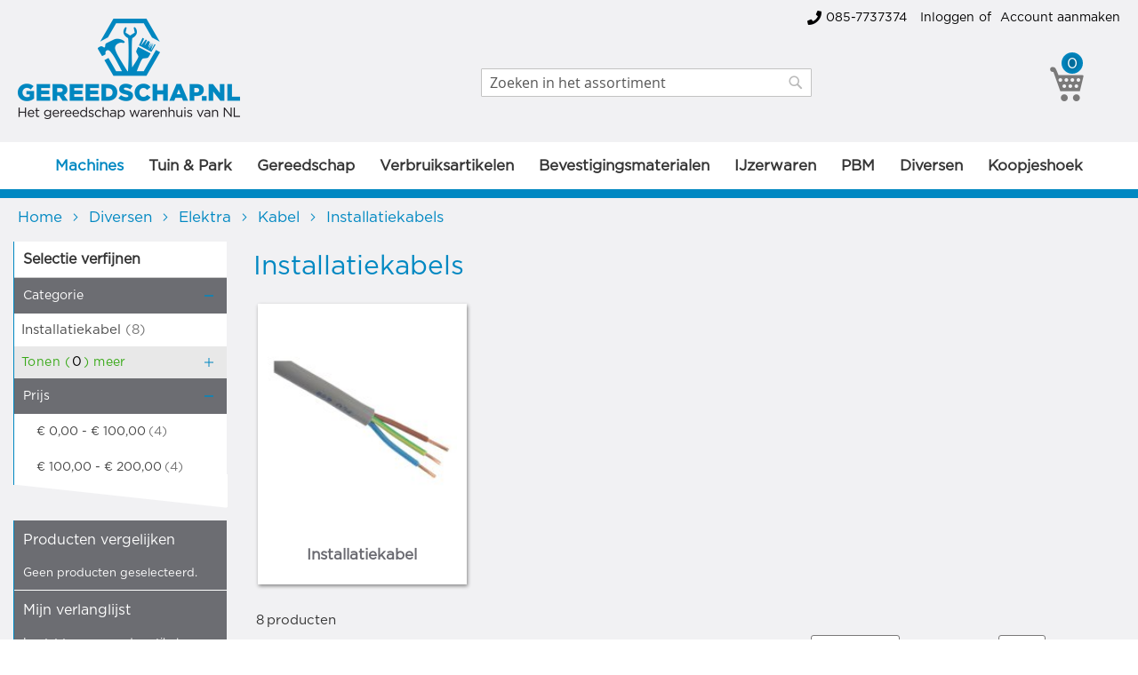

--- FILE ---
content_type: text/html; charset=UTF-8
request_url: https://www.gereedschap.nl/diversen/elektra/kabel/installatiekabels
body_size: 38765
content:
 <!doctype html><html lang="nl"><head ><script> var BASE_URL = 'https\u003A\u002F\u002Fwww.gereedschap.nl\u002F'; var require = { 'baseUrl': 'https\u003A\u002F\u002Fwww.gereedschap.nl\u002Fstatic\u002Fversion1765446078\u002Ffrontend\u002FQlicks\u002Fgereedschap\u002Fnl_NL' };</script> <meta charset="utf-8"/>
<meta name="title" content="Installatiekabels - Kabel - Elektra - Diversen"/>
<meta name="robots" content="INDEX,FOLLOW"/>
<meta name="viewport" content="width=device-width, initial-scale=1"/>
<meta name="format-detection" content="telephone=no"/>
<title>Installatiekabels - Kabel - Elektra - Diversen</title>
<link  rel="stylesheet" type="text/css"  media="all" href="https://www.gereedschap.nl/static/version1765446078/_cache/merged/3bf194b24e4d535c6ad80ccae7c85079.min.css" />
<link  rel="stylesheet" type="text/css"  media="screen and (min-width: 768px)" href="https://www.gereedschap.nl/static/version1765446078/frontend/Qlicks/gereedschap/nl_NL/css/styles-l.min.css" />

<script  type="text/javascript"  src="https://www.gereedschap.nl/static/version1765446078/frontend/Qlicks/gereedschap/nl_NL/requirejs/require.min.js"></script>
<script  type="text/javascript"  src="https://www.gereedschap.nl/static/version1765446078/frontend/Qlicks/gereedschap/nl_NL/requirejs-min-resolver.min.js"></script>
<script  type="text/javascript"  src="https://www.gereedschap.nl/static/version1765446078/frontend/Qlicks/gereedschap/nl_NL/mage/requirejs/mixins.min.js"></script>
<script  type="text/javascript"  src="https://www.gereedschap.nl/static/version1765446078/frontend/Qlicks/gereedschap/nl_NL/requirejs-config.min.js"></script>
<script  type="text/javascript"  src="https://www.gereedschap.nl/static/version1765446078/frontend/Qlicks/gereedschap/nl_NL/Bladzy_Analytic/js/links.min.js"></script>
<script  type="text/javascript"  src="https://www.gereedschap.nl/static/version1765446078/frontend/Qlicks/gereedschap/nl_NL/js/custom_scripts.min.js"></script>
<script  type="text/javascript"  src="https://www.gereedschap.nl/static/version1765446078/frontend/Qlicks/gereedschap/nl_NL/js/wireframe.min.js"></script>
<link rel="preload" as="font" crossorigin="anonymous" href="https://www.gereedschap.nl/static/version1765446078/frontend/Qlicks/gereedschap/nl_NL/fonts/opensans/light/opensans-300.woff2" />
<link rel="preload" as="font" crossorigin="anonymous" href="https://www.gereedschap.nl/static/version1765446078/frontend/Qlicks/gereedschap/nl_NL/fonts/opensans/regular/opensans-400.woff2" />
<link rel="preload" as="font" crossorigin="anonymous" href="https://www.gereedschap.nl/static/version1765446078/frontend/Qlicks/gereedschap/nl_NL/fonts/opensans/semibold/opensans-600.woff2" />
<link rel="preload" as="font" crossorigin="anonymous" href="https://www.gereedschap.nl/static/version1765446078/frontend/Qlicks/gereedschap/nl_NL/fonts/opensans/bold/opensans-700.woff2" />
<link rel="preload" as="font" crossorigin="anonymous" href="https://www.gereedschap.nl/static/version1765446078/frontend/Qlicks/gereedschap/nl_NL/fonts/Luma-Icons.woff2" />
<link  rel="canonical" href="https://www.gereedschap.nl/diversen/elektra/kabel/installatiekabels" />
<link  rel="alternate" hreflang="nl-NL" href="https://www.gereedschap.nl/diversen/elektra/kabel/installatiekabels" />
<link  rel="icon" type="image/x-icon" href="https://www.gereedschap.nl/media/favicon/stores/1/gereedschap_nl_favicon.jpg" />
<link  rel="shortcut icon" type="image/x-icon" href="https://www.gereedschap.nl/media/favicon/stores/1/gereedschap_nl_favicon.jpg" />

<link rel="stylesheet" href="https://cdnjs.cloudflare.com/ajax/libs/font-awesome/5.15.4/css/all.min.css">

<style>
.onestepcheckout-back-button {display: none !important;}
#search_autocomplete{ display: none !important; }
.g-recaptcha {display: none !important;}
.brands-with-logo-list-item {background-color: #fff;}

.mt-button .pagebuilder-button-primary, 
.mt-button .pagebuilder-button-primary:active {
    background: #38a917;
    border: 1px solid #38a917;
    font-size: 17px;
    width: 100%;
    box-shadow: 1px 2px 4px #888;
    color: #fff;
}
.mt-button:hover .pagebuilder-button-primary {
    background: #fff;
    border: 1px solid #7a7979;
    color: #7a7979;
}

.mt-text-style {
    font-size: 14px;
    line-height: 26px;
    text-align: left;
}

.mt-styled-box {
    display: grid !important;
    grid-template-columns: 1fr;
    grid-template-rows: auto 1fr auto;
}
@media (max-width: 575px) {
    .page-header .header.content .block-search {
        top: 10px;
        position: relative;
        left: 0;
    }
}
</style>

<!-- Start VWO Async SmartCode -->
<link rel="preconnect" href="https://dev.visualwebsiteoptimizer.com" />
<script type='text/javascript' id='vwoCode'>
window._vwo_code || (function() {
var account_id=931228,
version=2.1,
settings_tolerance=2000,
hide_element='body',
hide_element_style = 'opacity:0 !important;filter:alpha(opacity=0) !important;background:none !important;transition:none !important;',
/* DO NOT EDIT BELOW THIS LINE */
f=false,w=window,d=document,v=d.querySelector('#vwoCode'),cK='_vwo_'+account_id+'_settings',cc={};try{var c=JSON.parse(localStorage.getItem('_vwo_'+account_id+'_config'));cc=c&&typeof c==='object'?c:{}}catch(e){}var stT=cc.stT==='session'?w.sessionStorage:w.localStorage;code={use_existing_jquery:function(){return typeof use_existing_jquery!=='undefined'?use_existing_jquery:undefined},library_tolerance:function(){return typeof library_tolerance!=='undefined'?library_tolerance:undefined},settings_tolerance:function(){return cc.sT||settings_tolerance},hide_element_style:function(){return'{'+(cc.hES||hide_element_style)+'}'},hide_element:function(){if(performance.getEntriesByName('first-contentful-paint')[0]){return''}return typeof cc.hE==='string'?cc.hE:hide_element},getVersion:function(){return version},finish:function(e){if(!f){f=true;var t=d.getElementById('_vis_opt_path_hides');if(t)t.parentNode.removeChild(t);if(e)(new Image).src='https://dev.visualwebsiteoptimizer.com/ee.gif?a='+account_id+e}},finished:function(){return f},addScript:function(e){var t=d.createElement('script');t.type='text/javascript';if(e.src){t.src=e.src}else{t.text=e.text}d.getElementsByTagName('head')[0].appendChild(t)},load:function(e,t){var i=this.getSettings(),n=d.createElement('script'),r=this;t=t||{};if(i){n.textContent=i;d.getElementsByTagName('head')[0].appendChild(n);if(!w.VWO||VWO.caE){stT.removeItem(cK);r.load(e)}}else{var o=new XMLHttpRequest;o.open('GET',e,true);o.withCredentials=!t.dSC;o.responseType=t.responseType||'text';o.onload=function(){if(t.onloadCb){return t.onloadCb(o,e)}if(o.status===200){_vwo_code.addScript({text:o.responseText})}else{_vwo_code.finish('&e=loading_failure:'+e)}};o.onerror=function(){if(t.onerrorCb){return t.onerrorCb(e)}_vwo_code.finish('&e=loading_failure:'+e)};o.send()}},getSettings:function(){try{var e=stT.getItem(cK);if(!e){return}e=JSON.parse(e);if(Date.now()>e.e){stT.removeItem(cK);return}return e.s}catch(e){return}},init:function(){if(d.URL.indexOf('__vwo_disable__')>-1)return;var e=this.settings_tolerance();w._vwo_settings_timer=setTimeout(function(){_vwo_code.finish();stT.removeItem(cK)},e);var t;if(this.hide_element()!=='body'){t=d.createElement('style');var i=this.hide_element(),n=i?i+this.hide_element_style():'',r=d.getElementsByTagName('head')[0];t.setAttribute('id','_vis_opt_path_hides');v&&t.setAttribute('nonce',v.nonce);t.setAttribute('type','text/css');if(t.styleSheet)t.styleSheet.cssText=n;else t.appendChild(d.createTextNode(n));r.appendChild(t)}else{t=d.getElementsByTagName('head')[0];var n=d.createElement('div');n.style.cssText='z-index: 2147483647 !important;position: fixed !important;left: 0 !important;top: 0 !important;width: 100% !important;height: 100% !important;background: white !important;';n.setAttribute('id','_vis_opt_path_hides');n.classList.add('_vis_hide_layer');t.parentNode.insertBefore(n,t.nextSibling)}var o='https://dev.visualwebsiteoptimizer.com/j.php?a='+account_id+'&u='+encodeURIComponent(d.URL)+'&vn='+version;if(w.location.search.indexOf('_vwo_xhr')!==-1){this.addScript({src:o})}else{this.load(o+'&x=true')}}};w._vwo_code=code;code.init();})();
</script>
<!-- End VWO Async SmartCode -->    <script>
        require([
            'jquery'
        ], function ($) {

            function trackAddToCart(content_ids, content_name, content_category, value, eventId) {
                fbq('set', 'agent', 'magento2-2.4.4-p13-1.4.4', '412197537750308');
                fbq('track', 'AddToCart', {
                        source: "magento2",
                        version: "2.4.4-p13",
                        pluginVersion: "1.4.4",
                        content_type: "product",
                        currency: "EUR",
                        content_ids: content_ids,
                        content_name: content_name,
                        content_category: content_category,
                        value: value
                    },
                    {
                        eventID: eventId
                    }
                );
            }

            var product_info_url = 'https://www.gereedschap.nl/fbe/Pixel/ProductInfoForAddToCart';

            $(document).on('ajax:addToCart', function (event, data) {
                var product_sku = data.sku;
                var form_key = jQuery("[name='form_key']").val();
                $.ajax({
                    url: product_info_url,
                    data: {
                        product_sku: product_sku,
                        form_key: form_key
                    },
                    type: 'post',
                    dataType: 'json',
                    success: function (res) {
                        trackAddToCart(
                            [res.id],
                            res.name,
                            res.content_category,
                            res.value,
                            res.event_id
                        );
                    }
                });
            });
        });</script>   <!-- Facebook Business Extension for Magento 2 --><!-- Facebook Pixel Code --><script>
!function(f,b,e,v,n,t,s){if(f.fbq)return;n=f.fbq=function(){n.callMethod?
n.callMethod.apply(n,arguments):n.queue.push(arguments)};if(!f._fbq)f._fbq=n;
n.push=n;n.loaded=!0;n.version='2.0';n.queue=[];t=b.createElement(e);t.async=!0;
t.src=v;s=b.getElementsByTagName(e)[0];s.parentNode.insertBefore(t,s)}(window,
document,'script','//connect.facebook.net/en_US/fbevents.js');
     fbq(
  'init',
  '412197537750308',
    {},
  {agent: 'magento2-2.4.4-p13-1.4.4' }
);
fbq('track', 'PageView', {
  source: "magento2",
  version: "2.4.4-p13",
  pluginVersion: "1.4.4"
});</script><noscript> <img height="1" width="1" style="display:none" src="[data-uri]" data-amsrc="https://www.facebook.com/tr?id=412197537750308&ev=PageView&noscript=1&a=magento2-2.4.4-p13-1.4.4" /></noscript><!-- End Facebook Pixel Code --> <script type="text/x-magento-init">
        {
            "*": {
                "Magento_PageCache/js/form-key-provider": {}
            }
        }</script>   <!-- added by Trusted Shops app: Start --><script src="https://integrations.etrusted.com/applications/widget.js/v2" async defer></script><!-- End -->
<meta property="og:type" content="product.group"/>
<meta property="og:title" content="Installatiekabels&#x20;-&#x20;Kabel&#x20;-&#x20;Elektra&#x20;-&#x20;Diversen"/>
<meta property="og:description" content=""/>
<meta property="og:url" content="https://www.gereedschap.nl/diversen/elektra/kabel/installatiekabels"/>
<meta property="og:site_name" content="Gereedschap"/>
<meta property="og:image" content="https://www.gereedschap.nl/media//catalog/category/01-269-23.jpg"/>
<meta property="og:image:width" content="1000"/>
<meta property="og:image:height" content="1000"/>
<script type="application/ld+json">{"@context":"http:\/\/schema.org","@type":"WebSite","url":"https:\/\/www.gereedschap.nl\/","name":"Gereedschap","about":"Gereedschap.nl, de naam zegt eigenlijk alles. Op onze website bieden we een zeer uitgebreid assortiment van de beste gereedschappen. Enkel de beste elektrische gereedschappen, accu gereedschappen en andere gereedschappen worden opgenomen in ons aanbod."}</script><script type="application/ld+json">{"@context":"http:\/\/schema.org","@type":"HobbyShop","@id":"https:\/\/www.gereedschap.nl\/","name":"Gereedschap","description":"Gereedschap.nl, de naam zegt eigenlijk alles. Op onze website bieden we een zeer uitgebreid assortiment van de beste gereedschappen. Enkel de beste elektrische gereedschappen, accu gereedschappen en andere gereedschappen worden opgenomen in ons aanbod.","telephone":"085-7737374","email":"info@gereedschap.nl","address":{"@type":"PostalAddress","addressCountry":"","addressLocality":"Veldhoven","addressRegion":"","streetAddress":"Kromstraat 37","postalCode":"5504 BA"},"sameAs":[["https:\/\/www.facebook.com\/nl.gereedschap.nl","https:\/\/www.instagram.com\/gereedschap.nl_\/"]],"image":"https:\/\/www.gereedschap.nl\/media\/seller_image\/","priceRange":"$$$","url":"https:\/\/www.gereedschap.nl\/"}</script><script type="application/ld+json">{"@context":"http:\/\/schema.org","@type":"BreadcrumbList","itemListElement":[{"@type":"ListItem","item":{"@id":"https:\/\/www.gereedschap.nl\/diversen","name":"Diversen"},"position":1},{"@type":"ListItem","item":{"@id":"https:\/\/www.gereedschap.nl\/diversen\/elektra","name":"Elektra"},"position":2},{"@type":"ListItem","item":{"@id":"https:\/\/www.gereedschap.nl\/diversen\/elektra\/kabel","name":"Kabel"},"position":3},{"@type":"ListItem","item":{"@id":"https:\/\/www.gereedschap.nl\/diversen\/elektra\/kabel\/installatiekabels","name":"Installatiekabels"},"position":4}]}</script>
<script type="application/ld+json">{"@context":"http:\/\/schema.org\/","@type":"WebPage","url":"https:\/\/www.gereedschap.nl\/diversen\/elektra\/kabel\/installatiekabels","mainEntity":{"@context":"http:\/\/schema.org","@type":"OfferCatalog","name":"Installatiekabels","url":"https:\/\/www.gereedschap.nl\/diversen\/elektra\/kabel\/installatiekabels","numberOfItems":8,"itemListElement":[]},"speakable":{"@type":"SpeakableSpecification","cssSelector":[".category-description"],"xpath":["\/html\/head\/title"]}}</script></head><body data-container="body" data-mage-init='{"loaderAjax": {}, "loader": { "icon": "https://www.gereedschap.nl/static/version1765446078/frontend/Qlicks/gereedschap/nl_NL/images/loader-2.gif"}}' id="html-body" class="page-with-filter amasty-mega-menu page-products categorypath-diversen-elektra-kabel-installatiekabels category-installatiekabels catalog-category-view page-layout-2columns-left">        <script type="text/x-magento-init">
    {
        "*": {
            "Magento_PageBuilder/js/widget-initializer": {
                "config": {"[data-content-type=\"slider\"][data-appearance=\"default\"]":{"Magento_PageBuilder\/js\/content-type\/slider\/appearance\/default\/widget":false},"[data-content-type=\"map\"]":{"Magento_PageBuilder\/js\/content-type\/map\/appearance\/default\/widget":false},"[data-content-type=\"row\"]":{"Magento_PageBuilder\/js\/content-type\/row\/appearance\/default\/widget":false},"[data-content-type=\"tabs\"]":{"Magento_PageBuilder\/js\/content-type\/tabs\/appearance\/default\/widget":false},"[data-content-type=\"slide\"]":{"Magento_PageBuilder\/js\/content-type\/slide\/appearance\/default\/widget":{"buttonSelector":".pagebuilder-slide-button","showOverlay":"hover","dataRole":"slide"}},"[data-content-type=\"banner\"]":{"Magento_PageBuilder\/js\/content-type\/banner\/appearance\/default\/widget":{"buttonSelector":".pagebuilder-banner-button","showOverlay":"hover","dataRole":"banner"}},"[data-content-type=\"buttons\"]":{"Magento_PageBuilder\/js\/content-type\/buttons\/appearance\/inline\/widget":false},"[data-content-type=\"products\"][data-appearance=\"carousel\"]":{"Magento_PageBuilder\/js\/content-type\/products\/appearance\/carousel\/widget":false}},
                "breakpoints": {"desktop":{"label":"Desktop","stage":true,"default":true,"class":"desktop-switcher","icon":"Magento_PageBuilder::css\/images\/switcher\/switcher-desktop.svg","conditions":{"min-width":"1024px"},"options":{"products":{"default":{"slidesToShow":"5"}}}},"tablet":{"conditions":{"max-width":"1024px","min-width":"768px"},"options":{"products":{"default":{"slidesToShow":"4"},"continuous":{"slidesToShow":"3"}}}},"mobile":{"label":"Mobile","stage":true,"class":"mobile-switcher","icon":"Magento_PageBuilder::css\/images\/switcher\/switcher-mobile.svg","media":"only screen and (max-width: 768px)","conditions":{"max-width":"768px","min-width":"640px"},"options":{"products":{"default":{"slidesToShow":"3"}}}},"mobile-small":{"conditions":{"max-width":"640px"},"options":{"products":{"default":{"slidesToShow":"2"},"continuous":{"slidesToShow":"1"}}}}}            }
        }
    }</script>   <div class="cookie-status-message" id="cookie-status">The store will not work correctly in the case when cookies are disabled.</div> <script type="text&#x2F;javascript">document.querySelector("#cookie-status").style.display = "none";</script> <script type="text/x-magento-init">
    {
        "*": {
            "cookieStatus": {}
        }
    }</script> <script type="text/x-magento-init">
    {
        "*": {
            "mage/cookies": {
                "expires": null,
                "path": "\u002F",
                "domain": ".www.gereedschap.nl",
                "secure": true,
                "lifetime": "3600"
            }
        }
    }</script>  <noscript><div class="message global noscript"><div class="content"><p><strong>JavaScript lijkt te zijn uitgeschakeld in uw browser.</strong> <span> Voor de beste gebruikerservaring, zorg ervoor dat javascript ingeschakeld is voor uw browser.</span></p></div></div></noscript>    <script> window.cookiesConfig = window.cookiesConfig || {}; window.cookiesConfig.secure = true; </script> <script>    require.config({
        map: {
            '*': {
                wysiwygAdapter: 'mage/adminhtml/wysiwyg/tiny_mce/tinymceAdapter'
            }
        }
    });</script> <script>    require.config({
        paths: {
            googleMaps: 'https\u003A\u002F\u002Fmaps.googleapis.com\u002Fmaps\u002Fapi\u002Fjs\u003Fv\u003D3\u0026key\u003D'
        },
        config: {
            'Magento_PageBuilder/js/utils/map': {
                style: '',
            },
            'Magento_PageBuilder/js/content-type/map/preview': {
                apiKey: '',
                apiKeyErrorMessage: 'You\u0020must\u0020provide\u0020a\u0020valid\u0020\u003Ca\u0020href\u003D\u0027https\u003A\u002F\u002Fwww.gereedschap.nl\u002Fadminhtml\u002Fsystem_config\u002Fedit\u002Fsection\u002Fcms\u002F\u0023cms_pagebuilder\u0027\u0020target\u003D\u0027_blank\u0027\u003EGoogle\u0020Maps\u0020API\u0020key\u003C\u002Fa\u003E\u0020to\u0020use\u0020a\u0020map.'
            },
            'Magento_PageBuilder/js/form/element/map': {
                apiKey: '',
                apiKeyErrorMessage: 'You\u0020must\u0020provide\u0020a\u0020valid\u0020\u003Ca\u0020href\u003D\u0027https\u003A\u002F\u002Fwww.gereedschap.nl\u002Fadminhtml\u002Fsystem_config\u002Fedit\u002Fsection\u002Fcms\u002F\u0023cms_pagebuilder\u0027\u0020target\u003D\u0027_blank\u0027\u003EGoogle\u0020Maps\u0020API\u0020key\u003C\u002Fa\u003E\u0020to\u0020use\u0020a\u0020map.'
            },
        }
    });</script><script>
    require.config({
        shim: {
            'Magento_PageBuilder/js/utils/map': {
                deps: ['googleMaps']
            }
        }
    });</script>  <noscript><iframe src="//www.googletagmanager.com/ns.html?id=GTM-TW94V2V" height="0" width="0" style="display:none;visibility:hidden"></iframe></noscript><script type="text/x-magento-init">
    {"*":{"yireoGoogleTagManager":{"cookie_restriction_mode":"","attributes":{"categoryId":"46358","categoryName":"Installatiekabels","pageType":"catalog\/category\/view"},"id":"GTM-TW94V2V","debug":false}}}</script><div class="page-wrapper"><header id="ammenu-header-container" class="ammenu-header-container page-header"><div class="panel wrapper"><div class="panel header"> <a class="action skip contentarea" href="#contentarea"><span> Ga naar de inhoud</span></a>  <ul class="header links">  <li class="greet welcome" data-bind="scope: 'customer'"><!-- ko if: customer().fullname --><span class="logged-in" data-bind="text: new String('Welkom, %1!').replace('%1', customer().fullname)"></span> <!-- /ko --><!-- ko ifnot: customer().fullname --> <!-- /ko --></li> <script type="text/x-magento-init">
    {
        "*": {
            "Magento_Ui/js/core/app": {
                "components": {
                    "customer": {
                        "component": "Magento_Customer/js/view/customer"
                    }
                }
            }
        }
    }</script><li class="contact-number">
   <a class="contact-number-link" href="tel:085-7737374">
         <i class="fa fa-phone contact-number-icon"></i>085-7737374
   </a>
</li>   <li class="link authorization-link" data-label="of"><a href="https://www.gereedschap.nl/customer/account/login/referer/aHR0cHM6Ly93d3cuZ2VyZWVkc2NoYXAubmwvZGl2ZXJzZW4vZWxla3RyYS9rYWJlbC9pbnN0YWxsYXRpZWthYmVscw%2C%2C/" >Inloggen</a></li><li><a href="https://www.gereedschap.nl/customer/account/create/" id="idNzLGCgsp" >Account aanmaken</a></li></ul></div></div><div class="header content"> <!-- ko scope: 'index = ammenu_hamburger_toggle' --><!-- ko if: $data.source.isMobile() || false --><button class="ammenu-button -hamburger -trigger" aria-controls="ammenu-sidebar" aria-haspopup="menu" type="button" title="Toggling menu" data-bind=" style: { color: color_settings.hamburger_icon_color }, event: { click: toggling }, attr: { 'aria-expanded': isOpen().toString(), 'aria-hidden': $data.source.isMobile() ? 'true' : 'false' }"></button>  <style> @media (min-width: 1025px) { .ammenu-button.-hamburger.-trigger { display: none; } }</style> <!-- /ko --><!-- /ko --> <a class="ammenu-logo " href="https://www.gereedschap.nl/" title="Gereedschap.nl&#x20;logo" aria-label="store logo"><img src="[data-uri]" data-amsrc="https://www.gereedschap.nl/media/logo/stores/1/gs_logo_site.png" title="Gereedschap.nl&#x20;logo" alt="Gereedschap.nl&#x20;logo" width="350"  /></a>  <div class="block block-search"><div class="block block-title"><strong>Zoek</strong></div><div class="block block-content"><form class="form minisearch" id="search_mini_form" action="https://www.gereedschap.nl/catalogsearch/result/" method="get"><div class="field search"><label class="label" for="search" data-role="minisearch-label"><span>Zoek</span></label> <div class="control"><input id="search" data-mage-init='{"quickSearch":{ "formSelector":"#search_mini_form", "url":"https://www.gereedschap.nl/search/ajax/suggest/", "destinationSelector":"#search_autocomplete"} }' type="text" name="q" value="" placeholder="Zoeken&#x20;in&#x20;het&#x20;assortiment" class="input-text" maxlength="128" role="combobox" aria-haspopup="false" aria-autocomplete="both" autocomplete="off" aria-expanded="false"/><div id="search_autocomplete" class="search-autocomplete"></div> <div class="nested"><a class="action advanced" href="https://www.gereedschap.nl/catalogsearch/advanced/" data-action="advanced-search">Geavanceerd zoeken</a></div></div></div><div class="actions"><button type="submit" title="Zoek" class="action search" aria-label="Search" ><span>Zoek</span></button></div></form></div></div><div id="trustbadgeCustomMobileContainer" class="trustbadgeCustomMobileContainer">&nbsp;</div><div id="trustbadgeCustomContainer" class="trustbadgeCustomContainer">&nbsp;</div>   <div data-block="minicart" class="minicart-wrapper"><a class="action showcart" href="https://www.gereedschap.nl/checkout/cart/" data-bind="scope: 'minicart_content'"><span class="text">Winkelwagen</span> <span class="counter qty empty" data-bind="css: { empty: !!getCartParam('summary_count') == false && !isLoading() }, blockLoader: isLoading"><!-- ko if: getCartParam('summary_count') --><span class="counter-number"><!-- ko text: getCartParam('summary_count') --><!-- /ko --></span> <!-- /ko --><!-- ko ifnot: getCartParam('summary_count') --><span class="counter-number">0</span> <!-- /ko --><span class="counter-label"><!-- ko if: getCartParam('summary_count') --><!-- ko text: getCartParam('summary_count') --><!-- /ko --><!-- ko i18n: 'items' --><!-- /ko --><!-- /ko --></span></span></a>  <div class="block block-minicart" data-role="dropdownDialog" data-mage-init='{"dropdownDialog":{ "appendTo":"[data-block=minicart]", "triggerTarget":".showcart", "timeout": "2000", "closeOnMouseLeave": false, "closeOnEscape": true, "triggerClass":"active", "parentClass":"active", "buttons":[]}}'><div id="minicart-content-wrapper" data-bind="scope: 'minicart_content'"><!-- ko template: getTemplate() --><!-- /ko --></div><!-- BLOCK minicart.movetoquote -->  <!-- /BLOCK minicart.movetoquote --></div> <script>window.checkout = {"shoppingCartUrl":"https:\/\/www.gereedschap.nl\/checkout\/cart\/","checkoutUrl":"https:\/\/www.gereedschap.nl\/checkout\/","updateItemQtyUrl":"https:\/\/www.gereedschap.nl\/checkout\/sidebar\/updateItemQty\/","removeItemUrl":"https:\/\/www.gereedschap.nl\/checkout\/sidebar\/removeItem\/","imageTemplate":"Magento_Catalog\/product\/image_with_borders","baseUrl":"https:\/\/www.gereedschap.nl\/","minicartMaxItemsVisible":5,"websiteId":"1","maxItemsToDisplay":10,"storeId":"1","storeGroupId":"1","customerLoginUrl":"https:\/\/www.gereedschap.nl\/customer\/account\/login\/referer\/aHR0cHM6Ly93d3cuZ2VyZWVkc2NoYXAubmwvZGl2ZXJzZW4vZWxla3RyYS9rYWJlbC9pbnN0YWxsYXRpZWthYmVscw%2C%2C\/","isRedirectRequired":false,"autocomplete":"off","captcha":{"user_login":{"isCaseSensitive":false,"imageHeight":50,"imageSrc":"","refreshUrl":"https:\/\/www.gereedschap.nl\/captcha\/refresh\/","isRequired":false,"timestamp":1769723999}}}</script> <script type="text/x-magento-init">
    {
        "[data-block='minicart']": {
            "Magento_Ui/js/core/app": {"components":{"minicart_content":{"children":{"subtotal.container":{"children":{"subtotal":{"children":{"subtotal.totals":{"config":{"display_cart_subtotal_incl_tax":0,"display_cart_subtotal_excl_tax":0,"template":"Magento_Tax\/checkout\/minicart\/subtotal\/totals"},"children":{"subtotal.totals.msrp":{"component":"Magento_Msrp\/js\/view\/checkout\/minicart\/subtotal\/totals","config":{"displayArea":"minicart-subtotal-hidden","template":"Magento_Msrp\/checkout\/minicart\/subtotal\/totals"}}},"component":"Magento_Tax\/js\/view\/checkout\/minicart\/subtotal\/totals"}},"component":"uiComponent","config":{"template":"Magento_Checkout\/minicart\/subtotal"}}},"component":"uiComponent","config":{"displayArea":"subtotalContainer"}},"item.renderer":{"component":"Magento_Checkout\/js\/view\/cart-item-renderer","config":{"displayArea":"defaultRenderer","template":"Magento_Checkout\/minicart\/item\/default"},"children":{"item.image":{"component":"Magento_Catalog\/js\/view\/image","config":{"template":"Magento_Catalog\/product\/image","displayArea":"itemImage"}},"checkout.cart.item.price.sidebar":{"component":"uiComponent","config":{"template":"Magento_Checkout\/minicart\/item\/price","displayArea":"priceSidebar"}}}},"extra_info":{"component":"uiComponent","config":{"displayArea":"extraInfo"}},"promotion":{"component":"uiComponent","config":{"displayArea":"promotion"}}},"config":{"itemRenderer":{"default":"defaultRenderer","simple":"defaultRenderer","virtual":"defaultRenderer"},"template":"Magento_Checkout\/minicart\/content"},"component":"Magento_Checkout\/js\/view\/minicart"}},"types":[]}        },
        "*": {
            "Magento_Ui/js/block-loader": "https\u003A\u002F\u002Fwww.gereedschap.nl\u002Fstatic\u002Fversion1765446078\u002Ffrontend\u002FQlicks\u002Fgereedschap\u002Fnl_NL\u002Fimages\u002Floader\u002D1.gif"
        }
    }</script></div> <ul class="compare wrapper"> <li class="item link compare" data-bind="scope: 'compareProducts'" data-role="compare-products-link"><!-- Desktop --><a class="action compare no-display --desktop" title="Producten&#x20;vergelijken" data-bind="attr: {'href': compareProducts().listUrl}, css: {'no-display': !compareProducts().count}" >Producten vergelijken <span class="counter qty" data-bind="text: compareProducts().countCaption"></span></a> <!-- Mobile --><a class="action compare no-display --mobile" title="Producten&#x20;vergelijken" data-bind="attr: {'href': compareProducts().listUrl}, css: {'no-display': !compareProducts().count, 'display-block': compareProducts().count}" ><span class="counter qty" data-bind="text: compareProducts().count"></span></a></li> <script type="text/x-magento-init">
{"[data-role=compare-products-link]": {"Magento_Ui/js/core/app": {"components":{"compareProducts":{"component":"Magento_Catalog\/js\/view\/compare-products"}}}}}</script></ul></div></header>    <div class="ammenu-robots-navigation"><nav class="navigation" data-action="navigation" aria-disabled="true" aria-hidden="true" tabindex="-1"><ul aria-disabled="true" aria-hidden="true">  <li class="category-item nav-0" role="presentation"><a href="https://www.gereedschap.nl/machines" tabindex="-1" title="Machines">Machines</a>  <ul class="submenu">  <li class="category-item nav-0-0" role="presentation"><a href="https://www.gereedschap.nl/machines/makita-machines" tabindex="-1" title="Makita&#x20;Machines">Makita Machines</a> </li>   <li class="category-item nav-0-1" role="presentation"><a href="https://www.gereedschap.nl/machines/accu-gereedschap" tabindex="-1" title="Accu&#x20;gereedschap">Accu gereedschap</a> </li>   <li class="category-item nav-0-2" role="presentation"><a href="https://www.gereedschap.nl/machines/elektrisch-gereedschap" tabindex="-1" title="Elektrisch&#x20;gereedschap">Elektrisch gereedschap</a> </li>   <li class="category-item nav-0-3" role="presentation"><a href="https://www.gereedschap.nl/machines/pneumatisch-gereedschap" tabindex="-1" title="Pneumatisch&#x20;gereedschap">Pneumatisch gereedschap</a> </li>   <li class="category-item nav-0-4" role="presentation"><a href="https://www.gereedschap.nl/machines/handbediende-machines" tabindex="-1" title="Handbediende&#x20;machines">Handbediende machines</a> </li>   <li class="category-item nav-0-5" role="presentation"><a href="https://www.gereedschap.nl/machines/makita-accessoires" tabindex="-1" title="Machine&#x20;Accessoires">Machine Accessoires</a> </li>   <li class="category-item nav-0-6" role="presentation"><a href="https://www.gereedschap.nl/machines/machineonderdelen" tabindex="-1" title="Machineonderdelen">Machineonderdelen</a> </li>   <li class="category-item nav-0-7" role="presentation"><a href="https://www.gereedschap.nl/machines/machine-toebehoren" tabindex="-1" title="Machine,&#x20;toebehoren">Machine, toebehoren</a> </li>   <li class="category-item nav-0-8" role="presentation"><a href="https://www.gereedschap.nl/machines/stationair-machines" tabindex="-1" title="Stationair&#x20;machines">Stationair machines</a> </li>   <li class="category-item nav-0-9" role="presentation"><a href="https://www.gereedschap.nl/machines/motorisch-gereedschap" tabindex="-1" title="Motorisch&#x20;gereedschap">Motorisch gereedschap</a> </li>   <li class="category-item nav-0-10" role="presentation"><a href="https://www.gereedschap.nl/machines/hydraulische-elektro-machines" tabindex="-1" title="Hydraulische&#x20;&#x28;elektro&#x29;&#x20;machines">Hydraulische (elektro) machines</a> </li>   <li class="category-item nav-0-11" role="presentation"><a href="https://www.gereedschap.nl/machines/machine-combinatiesets" tabindex="-1" title="Machine&#x20;combinatiesets">Machine combinatiesets</a> </li> </ul></li>   <li class="category-item nav-1" role="presentation"><a href="https://www.gereedschap.nl/makita-tuin-machines" tabindex="-1" title="Tuin&#x20;&amp;&#x20;Park">Tuin &amp; Park</a>  <ul class="submenu">  <li class="category-item nav-1-0" role="presentation"><a href="https://www.gereedschap.nl/makita-tuin-machines/bladblazer" tabindex="-1" title="Bladblazer">Bladblazer</a> </li>   <li class="category-item nav-1-1" role="presentation"><a href="https://www.gereedschap.nl/makita-tuin-machines/grondboor" tabindex="-1" title="Grondboor">Grondboor</a> </li>   <li class="category-item nav-1-2" role="presentation"><a href="https://www.gereedschap.nl/makita-tuin-machines/kruiwagen" tabindex="-1" title="Kruiwagen">Kruiwagen</a> </li>   <li class="category-item nav-1-3" role="presentation"><a href="https://www.gereedschap.nl/makita-tuin-machines/hogedrukreiniger" tabindex="-1" title="Hogedrukreiniger">Hogedrukreiniger</a> </li>   <li class="category-item nav-1-4" role="presentation"><a href="https://www.gereedschap.nl/makita-tuin-machines/maaier-trimmer" tabindex="-1" title="Maaier&#x2F;Trimmer">Maaier/Trimmer</a> </li>   <li class="category-item nav-1-5" role="presentation"><a href="https://www.gereedschap.nl/makita-tuin-machines/kettingzaag" tabindex="-1" title="Kettingzaag">Kettingzaag</a> </li>   <li class="category-item nav-1-6" role="presentation"><a href="https://www.gereedschap.nl/makita-tuin-machines/heggenschaar" tabindex="-1" title="Heggenschaar">Heggenschaar</a> </li>   <li class="category-item nav-1-7" role="presentation"><a href="https://www.gereedschap.nl/makita-tuin-machines/snoei-en-heggenschaar" tabindex="-1" title="Snoei-&#x20;en&#x20;Heggenschaar">Snoei- en Heggenschaar</a> </li>   <li class="category-item nav-1-8" role="presentation"><a href="https://www.gereedschap.nl/makita-tuin-machines/grasschaar" tabindex="-1" title="Grasschaar">Grasschaar</a> </li>   <li class="category-item nav-1-9" role="presentation"><a href="https://www.gereedschap.nl/makita-tuin-machines/snoeischaar" tabindex="-1" title="Snoeischaar">Snoeischaar</a> </li>   <li class="category-item nav-1-10" role="presentation"><a href="https://www.gereedschap.nl/makita-tuin-machines/trimmer" tabindex="-1" title="Trimmer">Trimmer</a> </li>   <li class="category-item nav-1-11" role="presentation"><a href="https://www.gereedschap.nl/makita-tuin-machines/combisysteem" tabindex="-1" title="Combisysteem">Combisysteem</a> </li>   <li class="category-item nav-1-12" role="presentation"><a href="https://www.gereedschap.nl/makita-tuin-machines/waterpomp" tabindex="-1" title="Waterpomp">Waterpomp</a> </li>   <li class="category-item nav-1-13" role="presentation"><a href="https://www.gereedschap.nl/makita-tuin-machines/hakselaar" tabindex="-1" title="Hakselaar">Hakselaar</a> </li>   <li class="category-item nav-1-14" role="presentation"><a href="https://www.gereedschap.nl/makita-tuin-machines/verticuteermachines" tabindex="-1" title="Verticuteermachines">Verticuteermachines</a> </li>   <li class="category-item nav-1-15" role="presentation"><a href="https://www.gereedschap.nl/makita-tuin-machines/tuingereedschap" tabindex="-1" title="Tuingereedschap">Tuingereedschap</a> </li>   <li class="category-item nav-1-16" role="presentation"><a href="https://www.gereedschap.nl/makita-tuin-machines/tuinmachine-accessoires" tabindex="-1" title="Tuinmachine&#x20;accessoires">Tuinmachine accessoires</a> </li> </ul></li>   <li class="category-item nav-2" role="presentation"><a href="https://www.gereedschap.nl/handgereedschappen" tabindex="-1" title="Gereedschap">Gereedschap</a>  <ul class="submenu">  <li class="category-item nav-2-0" role="presentation"><a href="https://www.gereedschap.nl/handgereedschappen/gereedschapssets" tabindex="-1" title="Gereedschapssets">Gereedschapssets</a> </li>   <li class="category-item nav-2-1" role="presentation"><a href="https://www.gereedschap.nl/handgereedschappen/snijgereedschappen" tabindex="-1" title="Messen">Messen</a> </li>   <li class="category-item nav-2-2" role="presentation"><a href="https://www.gereedschap.nl/handgereedschappen/schroevendraaiers" tabindex="-1" title="Schroevendraaiers">Schroevendraaiers</a> </li>   <li class="category-item nav-2-3" role="presentation"><a href="https://www.gereedschap.nl/handgereedschappen/hamers" tabindex="-1" title="Hamers">Hamers</a> </li>   <li class="category-item nav-2-4" role="presentation"><a href="https://www.gereedschap.nl/handgereedschappen/zagen" tabindex="-1" title="Zagen">Zagen</a> </li>   <li class="category-item nav-2-5" role="presentation"><a href="https://www.gereedschap.nl/handgereedschappen/tangen" tabindex="-1" title="Tangen">Tangen</a> </li>   <li class="category-item nav-2-6" role="presentation"><a href="https://www.gereedschap.nl/handgereedschappen/steekbeitels" tabindex="-1" title="Steekbeitels">Steekbeitels</a> </li>   <li class="category-item nav-2-7" role="presentation"><a href="https://www.gereedschap.nl/handgereedschappen/schaven-surformr" tabindex="-1" title="Schaven&#x20;&amp;&#x20;Surform&#xAE;">Schaven &amp; Surform®</a> </li>   <li class="category-item nav-2-8" role="presentation"><a href="https://www.gereedschap.nl/handgereedschappen/vijlen" tabindex="-1" title="Vijlen">Vijlen</a> </li>   <li class="category-item nav-2-9" role="presentation"><a href="https://www.gereedschap.nl/handgereedschappen/dopsleutelgereedschappen" tabindex="-1" title="Dopsleutelgereedschappen">Dopsleutelgereedschappen</a> </li>   <li class="category-item nav-2-10" role="presentation"><a href="https://www.gereedschap.nl/handgereedschappen/sleutelgereedschap" tabindex="-1" title="Sleutelgereedschap">Sleutelgereedschap</a> </li>   <li class="category-item nav-2-11" role="presentation"><a href="https://www.gereedschap.nl/handgereedschappen/aftekengereedschappen" tabindex="-1" title="Aftekengereedschappen">Aftekengereedschappen</a> </li>   <li class="category-item nav-2-12" role="presentation"><a href="https://www.gereedschap.nl/handgereedschappen/metselgereedschappen" tabindex="-1" title="Metselgereedschappen">Metselgereedschappen</a> </li>   <li class="category-item nav-2-13" role="presentation"><a href="https://www.gereedschap.nl/handgereedschappen/drevels-centerpunten" tabindex="-1" title="Drevels&#x20;&amp;&#x20;Centerpunten">Drevels &amp; Centerpunten</a> </li>   <li class="category-item nav-2-14" role="presentation"><a href="https://www.gereedschap.nl/handgereedschappen/schuimpistolen" tabindex="-1" title="Schuimpistolen">Schuimpistolen</a> </li>   <li class="category-item nav-2-15" role="presentation"><a href="https://www.gereedschap.nl/handgereedschappen/bits" tabindex="-1" title="Bits">Bits</a> </li>   <li class="category-item nav-2-16" role="presentation"><a href="https://www.gereedschap.nl/handgereedschappen/holpijpen" tabindex="-1" title="Holpijpen">Holpijpen</a> </li>   <li class="category-item nav-2-17" role="presentation"><a href="https://www.gereedschap.nl/handgereedschappen/pijpsnijders" tabindex="-1" title="Pijpsnijders">Pijpsnijders</a> </li>   <li class="category-item nav-2-18" role="presentation"><a href="https://www.gereedschap.nl/handgereedschappen/houtbewerkingsgereedschappen" tabindex="-1" title="Houtbewerkingsgereedschappen">Houtbewerkingsgereedschappen</a> </li>   <li class="category-item nav-2-19" role="presentation"><a href="https://www.gereedschap.nl/handgereedschappen/kitgereedschappen" tabindex="-1" title="Kitgereedschappen">Kitgereedschappen</a> </li>   <li class="category-item nav-2-20" role="presentation"><a href="https://www.gereedschap.nl/handgereedschappen/klemgereedschappen" tabindex="-1" title="Klemgereedschappen">Klemgereedschappen</a> </li>   <li class="category-item nav-2-21" role="presentation"><a href="https://www.gereedschap.nl/handgereedschappen/machinesleutels" tabindex="-1" title="Machinesleutels">Machinesleutels</a> </li>   <li class="category-item nav-2-22" role="presentation"><a href="https://www.gereedschap.nl/handgereedschappen/meetgereedschappen" tabindex="-1" title="Meetgereedschappen">Meetgereedschappen</a> </li>   <li class="category-item nav-2-23" role="presentation"><a href="https://www.gereedschap.nl/handgereedschappen/montagegereedschappen" tabindex="-1" title="Montagegereedschappen">Montagegereedschappen</a> </li>   <li class="category-item nav-2-24" role="presentation"><a href="https://www.gereedschap.nl/handgereedschappen/sloopmateriaal" tabindex="-1" title="Sloopmateriaal">Sloopmateriaal</a> </li>   <li class="category-item nav-2-25" role="presentation"><a href="https://www.gereedschap.nl/handgereedschappen/reinigingsgereedschappen" tabindex="-1" title="Reinigingsgereedschappen">Reinigingsgereedschappen</a> </li>   <li class="category-item nav-2-26" role="presentation"><a href="https://www.gereedschap.nl/handgereedschappen/schildersgereedschappen" tabindex="-1" title="Schildersgereedschappen">Schildersgereedschappen</a> </li>   <li class="category-item nav-2-27" role="presentation"><a href="https://www.gereedschap.nl/handgereedschappen/gereedschap-voor-loodgieterij" tabindex="-1" title="Gereedschap&#x20;voor&#x20;Loodgieterij">Gereedschap voor Loodgieterij</a> </li>   <li class="category-item nav-2-28" role="presentation"><a href="https://www.gereedschap.nl/handgereedschappen/luchtgereedschap" tabindex="-1" title="Luchtgereedschap">Luchtgereedschap</a> </li>   <li class="category-item nav-2-29" role="presentation"><a href="https://www.gereedschap.nl/handgereedschappen/slijpmiddelen" tabindex="-1" title="Slijpmiddelen">Slijpmiddelen</a> </li>   <li class="category-item nav-2-30" role="presentation"><a href="https://www.gereedschap.nl/handgereedschappen/zaklampen" tabindex="-1" title="Zaklampen">Zaklampen</a> </li>   <li class="category-item nav-2-31" role="presentation"><a href="https://www.gereedschap.nl/handgereedschappen/soldeergereedschappen" tabindex="-1" title="Soldeergereedschappen">Soldeergereedschappen</a> </li>   <li class="category-item nav-2-32" role="presentation"><a href="https://www.gereedschap.nl/handgereedschappen/stukadoorsgereedschap" tabindex="-1" title="Stukadoorsgereedschap">Stukadoorsgereedschap</a> </li>   <li class="category-item nav-2-33" role="presentation"><a href="https://www.gereedschap.nl/handgereedschappen/glas-en-plaatmateriaal-dragers" tabindex="-1" title="Glas-&#x20;en&#x20;plaatmateriaal&#x20;dragers">Glas- en plaatmateriaal dragers</a> </li>   <li class="category-item nav-2-34" role="presentation"><a href="https://www.gereedschap.nl/handgereedschappen/toebehoren-draadsnijden-en-tappen" tabindex="-1" title="Toebehoren&#x20;draadsnijden&#x20;&#x28;en&#x20;tappen&#x29;">Toebehoren draadsnijden (en tappen)</a> </li>   <li class="category-item nav-2-35" role="presentation"><a href="https://www.gereedschap.nl/handgereedschappen/gereedschap-voor-gipsplaten" tabindex="-1" title="Gereedschap&#x20;voor&#x20;Gipsplaten">Gereedschap voor Gipsplaten</a> </li>   <li class="category-item nav-2-36" role="presentation"><a href="https://www.gereedschap.nl/handgereedschappen/vastzetten-en-fixeren" tabindex="-1" title="Vastzetten&#x20;en&#x20;fixeren">Vastzetten en fixeren</a> </li>   <li class="category-item nav-2-37" role="presentation"><a href="https://www.gereedschap.nl/handgereedschappen/opruimen" tabindex="-1" title="Opruimen">Opruimen</a> </li>   <li class="category-item nav-2-38" role="presentation"><a href="https://www.gereedschap.nl/handgereedschappen/opbergsystemen" tabindex="-1" title="Opbergsystemen">Opbergsystemen</a> </li>   <li class="category-item nav-2-39" role="presentation"><a href="https://www.gereedschap.nl/handgereedschappen/gereedschap-opbergen" tabindex="-1" title="Gereedschap&#x20;opbergen">Gereedschap opbergen</a> </li>   <li class="category-item nav-2-40" role="presentation"><a href="https://www.gereedschap.nl/handgereedschappen/bankschroeven" tabindex="-1" title="Bankschroeven">Bankschroeven</a> </li>   <li class="category-item nav-2-41" role="presentation"><a href="https://www.gereedschap.nl/handgereedschappen/beitels" tabindex="-1" title="Beitels">Beitels</a> </li>   <li class="category-item nav-2-42" role="presentation"><a href="https://www.gereedschap.nl/handgereedschappen/blindklinktangen" tabindex="-1" title="Blindklinktangen">Blindklinktangen</a> </li>   <li class="category-item nav-2-43" role="presentation"><a href="https://www.gereedschap.nl/handgereedschappen/drijvers" tabindex="-1" title="Drijvers">Drijvers</a> </li>   <li class="category-item nav-2-44" role="presentation"><a href="https://www.gereedschap.nl/handgereedschappen/lijmgereedschappen" tabindex="-1" title="Lijmgereedschappen">Lijmgereedschappen</a> </li>   <li class="category-item nav-2-45" role="presentation"><a href="https://www.gereedschap.nl/handgereedschappen/momentgereedschappen" tabindex="-1" title="Momentgereedschappen">Momentgereedschappen</a> </li>   <li class="category-item nav-2-46" role="presentation"><a href="https://www.gereedschap.nl/handgereedschappen/pijpenbuigers" tabindex="-1" title="Pijpenbuigers">Pijpenbuigers</a> </li>   <li class="category-item nav-2-47" role="presentation"><a href="https://www.gereedschap.nl/handgereedschappen/scharen" tabindex="-1" title="Scharen">Scharen</a> </li>   <li class="category-item nav-2-48" role="presentation"><a href="https://www.gereedschap.nl/handgereedschappen/stratenmakersgereedschap" tabindex="-1" title="Stratenmakersgereedschap">Stratenmakersgereedschap</a> </li>   <li class="category-item nav-2-49" role="presentation"><a href="https://www.gereedschap.nl/handgereedschappen/vonkvrije-gereedschappen" tabindex="-1" title="Vonkvrije&#x20;gereedschappen">Vonkvrije gereedschappen</a> </li>   <li class="category-item nav-2-50" role="presentation"><a href="https://www.gereedschap.nl/handgereedschappen/demontagegereedschappen" tabindex="-1" title="Demontagegereedschappen">Demontagegereedschappen</a> </li>   <li class="category-item nav-2-51" role="presentation"><a href="https://www.gereedschap.nl/handgereedschappen/draadborstels" tabindex="-1" title="Draadborstels">Draadborstels</a> </li>   <li class="category-item nav-2-52" role="presentation"><a href="https://www.gereedschap.nl/handgereedschappen/fietsgereedschappen" tabindex="-1" title="Fietsgereedschappen">Fietsgereedschappen</a> </li>   <li class="category-item nav-2-53" role="presentation"><a href="https://www.gereedschap.nl/handgereedschappen/grijpgereedschappen" tabindex="-1" title="Grijpgereedschappen">Grijpgereedschappen</a> </li>   <li class="category-item nav-2-54" role="presentation"><a href="https://www.gereedschap.nl/handgereedschappen/haccp-hygienische-reinigingsgereedschappen" tabindex="-1" title="HACCP&#x20;hygi&#xEB;nische&#x20;reinigingsgereedschappen">HACCP hygiënische reinigingsgereedschappen</a> </li>   <li class="category-item nav-2-55" role="presentation"><a href="https://www.gereedschap.nl/handgereedschappen/magneten" tabindex="-1" title="Magneten">Magneten</a> </li>   <li class="category-item nav-2-56" role="presentation"><a href="https://www.gereedschap.nl/handgereedschappen/sanitairgereedschappen" tabindex="-1" title="Sanitairgereedschappen">Sanitairgereedschappen</a> </li>   <li class="category-item nav-2-57" role="presentation"><a href="https://www.gereedschap.nl/handgereedschappen/stelen" tabindex="-1" title="Stelen">Stelen</a> </li>   <li class="category-item nav-2-58" role="presentation"><a href="https://www.gereedschap.nl/handgereedschappen/ponsen" tabindex="-1" title="Ponsen">Ponsen</a> </li>   <li class="category-item nav-2-59" role="presentation"><a href="https://www.gereedschap.nl/handgereedschappen/spangereedschappen" tabindex="-1" title="Spangereedschappen">Spangereedschappen</a> </li>   <li class="category-item nav-2-60" role="presentation"><a href="https://www.gereedschap.nl/handgereedschappen/gereedschaps-riemen-en-gordels" tabindex="-1" title="&#x28;Gereedschaps&#x29;riemen&#x20;en&#x20;gordels">(Gereedschaps)riemen en gordels</a> </li>   <li class="category-item nav-2-61" role="presentation"><a href="https://www.gereedschap.nl/handgereedschappen/behanggereedschappen" tabindex="-1" title="Behanggereedschappen">Behanggereedschappen</a> </li>   <li class="category-item nav-2-62" role="presentation"><a href="https://www.gereedschap.nl/handgereedschappen/deurklemmen" tabindex="-1" title="Deurklemmen">Deurklemmen</a> </li>   <li class="category-item nav-2-63" role="presentation"><a href="https://www.gereedschap.nl/handgereedschappen/kabeltrekkers" tabindex="-1" title="Kabeltrekkers">Kabeltrekkers</a> </li>   <li class="category-item nav-2-64" role="presentation"><a href="https://www.gereedschap.nl/handgereedschappen/smeergereedschappen" tabindex="-1" title="Smeergereedschappen">Smeergereedschappen</a> </li>   <li class="category-item nav-2-65" role="presentation"><a href="https://www.gereedschap.nl/handgereedschappen/tegelzettersgereedschap" tabindex="-1" title="Tegelzettersgereedschap">Tegelzettersgereedschap</a> </li>   <li class="category-item nav-2-66" role="presentation"><a href="https://www.gereedschap.nl/handgereedschappen/automotive-gereedschappen" tabindex="-1" title="Automotive&#x20;gereedschappen">Automotive gereedschappen</a> </li>   <li class="category-item nav-2-67" role="presentation"><a href="https://www.gereedschap.nl/handgereedschappen/dakdekkersgereedschappen" tabindex="-1" title="Dakdekkersgereedschappen">Dakdekkersgereedschappen</a> </li>   <li class="category-item nav-2-68" role="presentation"><a href="https://www.gereedschap.nl/handgereedschappen/loepen" tabindex="-1" title="Loepen">Loepen</a> </li>   <li class="category-item nav-2-69" role="presentation"><a href="https://www.gereedschap.nl/handgereedschappen/spiegels" tabindex="-1" title="Spiegels">Spiegels</a> </li>   <li class="category-item nav-2-70" role="presentation"><a href="https://www.gereedschap.nl/handgereedschappen/carrosserie-gereedschappen" tabindex="-1" title="Carrosserie-gereedschappen">Carrosserie-gereedschappen</a> </li>   <li class="category-item nav-2-71" role="presentation"><a href="https://www.gereedschap.nl/handgereedschappen/testgereedschappen" tabindex="-1" title="Testgereedschappen">Testgereedschappen</a> </li>   <li class="category-item nav-2-72" role="presentation"><a href="https://www.gereedschap.nl/handgereedschappen/accugereedschappen" tabindex="-1" title="Accugereedschappen">Accugereedschappen</a> </li>   <li class="category-item nav-2-73" role="presentation"><a href="https://www.gereedschap.nl/handgereedschappen/demagnetiseringsapparaten" tabindex="-1" title="Demagnetiseringsapparaten">Demagnetiseringsapparaten</a> </li>   <li class="category-item nav-2-74" role="presentation"><a href="https://www.gereedschap.nl/handgereedschappen/troffels-spanen" tabindex="-1" title="Troffels&#x2F;spanen">Troffels/spanen</a> </li> </ul></li>   <li class="category-item nav-3" role="presentation"><a href="https://www.gereedschap.nl/verspanende-gereedschappen" tabindex="-1" title="Verbruiksartikelen">Verbruiksartikelen</a>  <ul class="submenu">  <li class="category-item nav-3-0" role="presentation"><a href="https://www.gereedschap.nl/verspanende-gereedschappen/sets" tabindex="-1" title="Sets">Sets</a> </li>   <li class="category-item nav-3-1" role="presentation"><a href="https://www.gereedschap.nl/verspanende-gereedschappen/boren" tabindex="-1" title="Boren">Boren</a> </li>   <li class="category-item nav-3-2" role="presentation"><a href="https://www.gereedschap.nl/verspanende-gereedschappen/betonboren" tabindex="-1" title="Betonboren">Betonboren</a> </li>   <li class="category-item nav-3-3" role="presentation"><a href="https://www.gereedschap.nl/verspanende-gereedschappen/beitels" tabindex="-1" title="Beitels">Beitels</a> </li>   <li class="category-item nav-3-4" role="presentation"><a href="https://www.gereedschap.nl/verspanende-gereedschappen/schroefbits" tabindex="-1" title="Schroefbits">Schroefbits</a> </li>   <li class="category-item nav-3-5" role="presentation"><a href="https://www.gereedschap.nl/verspanende-gereedschappen/scharen" tabindex="-1" title="Scharen">Scharen</a> </li>   <li class="category-item nav-3-6" role="presentation"><a href="https://www.gereedschap.nl/verspanende-gereedschappen/frezen" tabindex="-1" title="Frezen">Frezen</a> </li>   <li class="category-item nav-3-7" role="presentation"><a href="https://www.gereedschap.nl/verspanende-gereedschappen/multitools" tabindex="-1" title="Multitools">Multitools</a> </li>   <li class="category-item nav-3-8" role="presentation"><a href="https://www.gereedschap.nl/verspanende-gereedschappen/zaagbladen" tabindex="-1" title="Zaagbladen">Zaagbladen</a> </li>   <li class="category-item nav-3-9" role="presentation"><a href="https://www.gereedschap.nl/verspanende-gereedschappen/gatzagen" tabindex="-1" title="Gatzagen">Gatzagen</a> </li>   <li class="category-item nav-3-10" role="presentation"><a href="https://www.gereedschap.nl/verspanende-gereedschappen/menggarde" tabindex="-1" title="Menggarde">Menggarde</a> </li>   <li class="category-item nav-3-11" role="presentation"><a href="https://www.gereedschap.nl/verspanende-gereedschappen/dopsleutel" tabindex="-1" title="Dopsleutel">Dopsleutel</a> </li>   <li class="category-item nav-3-12" role="presentation"><a href="https://www.gereedschap.nl/verspanende-gereedschappen/schuurmiddelen" tabindex="-1" title="Schuurmiddelen">Schuurmiddelen</a> </li>   <li class="category-item nav-3-13" role="presentation"><a href="https://www.gereedschap.nl/verspanende-gereedschappen/schaafbeitels" tabindex="-1" title="Schaafbeitels">Schaafbeitels</a> </li>   <li class="category-item nav-3-14" role="presentation"><a href="https://www.gereedschap.nl/verspanende-gereedschappen/slijpmiddelen" tabindex="-1" title="Slijpmiddelen">Slijpmiddelen</a> </li>   <li class="category-item nav-3-15" role="presentation"><a href="https://www.gereedschap.nl/verspanende-gereedschappen/staalborstel" tabindex="-1" title="Staalborstel">Staalborstel</a> </li>   <li class="category-item nav-3-16" role="presentation"><a href="https://www.gereedschap.nl/verspanende-gereedschappen/diamant" tabindex="-1" title="Diamant">Diamant</a> </li>   <li class="category-item nav-3-17" role="presentation"><a href="https://www.gereedschap.nl/verspanende-gereedschappen/ponzen-en-matrijzen" tabindex="-1" title="Ponzen&#x20;en&#x20;Matrijzen">Ponzen en Matrijzen</a> </li>   <li class="category-item nav-3-18" role="presentation"><a href="https://www.gereedschap.nl/verspanende-gereedschappen/tuin-park" tabindex="-1" title="Tuin&#x20;&amp;&#x20;Park">Tuin &amp; Park</a> </li>   <li class="category-item nav-3-19" role="presentation"><a href="https://www.gereedschap.nl/verspanende-gereedschappen/polijstmiddelen" tabindex="-1" title="Polijstmiddelen">Polijstmiddelen</a> </li>   <li class="category-item nav-3-20" role="presentation"><a href="https://www.gereedschap.nl/verspanende-gereedschappen/schuurmiddelen-non-woven" tabindex="-1" title="Schuurmiddelen&#x20;non-woven">Schuurmiddelen non-woven</a> </li>   <li class="category-item nav-3-21" role="presentation"><a href="https://www.gereedschap.nl/verspanende-gereedschappen/bovenfrezen-hout" tabindex="-1" title="Bovenfrezen&#x20;hout">Bovenfrezen hout</a> </li>   <li class="category-item nav-3-22" role="presentation"><a href="https://www.gereedschap.nl/verspanende-gereedschappen/frezen-metaal" tabindex="-1" title="Frezen&#x20;metaal">Frezen metaal</a> </li>   <li class="category-item nav-3-23" role="presentation"><a href="https://www.gereedschap.nl/verspanende-gereedschappen/keermessen" tabindex="-1" title="Keermessen">Keermessen</a> </li>   <li class="category-item nav-3-24" role="presentation"><a href="https://www.gereedschap.nl/verspanende-gereedschappen/ontbraamgereedschappen" tabindex="-1" title="Ontbraamgereedschappen">Ontbraamgereedschappen</a> </li>   <li class="category-item nav-3-25" role="presentation"><a href="https://www.gereedschap.nl/verspanende-gereedschappen/draadsnijgereedschappen" tabindex="-1" title="Draadsnijgereedschappen">Draadsnijgereedschappen</a> </li>   <li class="category-item nav-3-26" role="presentation"><a href="https://www.gereedschap.nl/verspanende-gereedschappen/draadreparatiegereedschappen" tabindex="-1" title="Draadreparatiegereedschappen">Draadreparatiegereedschappen</a> </li>   <li class="category-item nav-3-27" role="presentation"><a href="https://www.gereedschap.nl/verspanende-gereedschappen/draaigereedschappen" tabindex="-1" title="Draaigereedschappen">Draaigereedschappen</a> </li>   <li class="category-item nav-3-28" role="presentation"><a href="https://www.gereedschap.nl/verspanende-gereedschappen/ruimers" tabindex="-1" title="Ruimers">Ruimers</a> </li>   <li class="category-item nav-3-29" role="presentation"><a href="https://www.gereedschap.nl/verspanende-gereedschappen/frezen-steen" tabindex="-1" title="Frezen&#x20;steen">Frezen steen</a> </li> </ul></li>   <li class="category-item nav-4" role="presentation"><a href="https://www.gereedschap.nl/bevestigingsmaterialen" tabindex="-1" title="Bevestigingsmaterialen">Bevestigingsmaterialen</a>  <ul class="submenu">  <li class="category-item nav-4-0" role="presentation"><a href="https://www.gereedschap.nl/bevestigingsmaterialen/schroeven" tabindex="-1" title="Schroeven">Schroeven</a> </li>   <li class="category-item nav-4-1" role="presentation"><a href="https://www.gereedschap.nl/bevestigingsmaterialen/pluggen" tabindex="-1" title="Pluggen">Pluggen</a> </li>   <li class="category-item nav-4-2" role="presentation"><a href="https://www.gereedschap.nl/bevestigingsmaterialen/ankerwerk" tabindex="-1" title="Ankerwerk">Ankerwerk</a> </li>   <li class="category-item nav-4-3" role="presentation"><a href="https://www.gereedschap.nl/bevestigingsmaterialen/chemie" tabindex="-1" title="Lijm,&#x20;kit,&#x20;reinigers">Lijm, kit, reinigers</a> </li>   <li class="category-item nav-4-4" role="presentation"><a href="https://www.gereedschap.nl/bevestigingsmaterialen/bundelbanden" tabindex="-1" title="Bundelbanden">Bundelbanden</a> </li>   <li class="category-item nav-4-5" role="presentation"><a href="https://www.gereedschap.nl/bevestigingsmaterialen/chemische-verankering" tabindex="-1" title="Chemische&#x20;verankering">Chemische verankering</a> </li>   <li class="category-item nav-4-6" role="presentation"><a href="https://www.gereedschap.nl/bevestigingsmaterialen/tapes" tabindex="-1" title="Tapes">Tapes</a> </li>   <li class="category-item nav-4-7" role="presentation"><a href="https://www.gereedschap.nl/bevestigingsmaterialen/touw" tabindex="-1" title="Touw">Touw</a> </li>   <li class="category-item nav-4-8" role="presentation"><a href="https://www.gereedschap.nl/bevestigingsmaterialen/bevestigingssystemen" tabindex="-1" title="Bevestigingssystemen">Bevestigingssystemen</a> </li>   <li class="category-item nav-4-9" role="presentation"><a href="https://www.gereedschap.nl/bevestigingsmaterialen/bouten" tabindex="-1" title="Bouten">Bouten</a> </li>   <li class="category-item nav-4-10" role="presentation"><a href="https://www.gereedschap.nl/bevestigingsmaterialen/klinksystemen" tabindex="-1" title="Klinksystemen">Klinksystemen</a> </li>   <li class="category-item nav-4-11" role="presentation"><a href="https://www.gereedschap.nl/bevestigingsmaterialen/krammen" tabindex="-1" title="Krammen">Krammen</a> </li>   <li class="category-item nav-4-12" role="presentation"><a href="https://www.gereedschap.nl/bevestigingsmaterialen/nieten" tabindex="-1" title="Nieten">Nieten</a> </li>   <li class="category-item nav-4-13" role="presentation"><a href="https://www.gereedschap.nl/bevestigingsmaterialen/nagels" tabindex="-1" title="Nagels">Nagels</a> </li>   <li class="category-item nav-4-14" role="presentation"><a href="https://www.gereedschap.nl/bevestigingsmaterialen/ringen" tabindex="-1" title="Ringen">Ringen</a> </li>   <li class="category-item nav-4-15" role="presentation"><a href="https://www.gereedschap.nl/bevestigingsmaterialen/asborgringen" tabindex="-1" title="Asborgringen">Asborgringen</a> </li>   <li class="category-item nav-4-16" role="presentation"><a href="https://www.gereedschap.nl/bevestigingsmaterialen/assortimenten" tabindex="-1" title="Assortimenten">Assortimenten</a> </li>   <li class="category-item nav-4-17" role="presentation"><a href="https://www.gereedschap.nl/bevestigingsmaterialen/magneten" tabindex="-1" title="Magneten">Magneten</a> </li>   <li class="category-item nav-4-18" role="presentation"><a href="https://www.gereedschap.nl/bevestigingsmaterialen/moeren" tabindex="-1" title="Moeren">Moeren</a> </li>   <li class="category-item nav-4-19" role="presentation"><a href="https://www.gereedschap.nl/bevestigingsmaterialen/bedieningselementen" tabindex="-1" title="Bedieningselementen">Bedieningselementen</a> </li>   <li class="category-item nav-4-20" role="presentation"><a href="https://www.gereedschap.nl/bevestigingsmaterialen/beugels" tabindex="-1" title="Beugels">Beugels</a> </li>   <li class="category-item nav-4-21" role="presentation"><a href="https://www.gereedschap.nl/bevestigingsmaterialen/draadstangen" tabindex="-1" title="Draadstangen">Draadstangen</a> </li>   <li class="category-item nav-4-22" role="presentation"><a href="https://www.gereedschap.nl/bevestigingsmaterialen/elastisch-koord" tabindex="-1" title="Elastisch&#x20;koord">Elastisch koord</a> </li>   <li class="category-item nav-4-23" role="presentation"><a href="https://www.gereedschap.nl/bevestigingsmaterialen/montagebanden" tabindex="-1" title="Montagebanden">Montagebanden</a> </li>   <li class="category-item nav-4-24" role="presentation"><a href="https://www.gereedschap.nl/bevestigingsmaterialen/pennen" tabindex="-1" title="Pennen">Pennen</a> </li>   <li class="category-item nav-4-25" role="presentation"><a href="https://www.gereedschap.nl/bevestigingsmaterialen/sluitingen" tabindex="-1" title="Sluitingen">Sluitingen</a> </li>   <li class="category-item nav-4-26" role="presentation"><a href="https://www.gereedschap.nl/bevestigingsmaterialen/veren" tabindex="-1" title="Veren">Veren</a> </li>   <li class="category-item nav-4-27" role="presentation"><a href="https://www.gereedschap.nl/bevestigingsmaterialen/afdekkappen" tabindex="-1" title="Afdekkappen">Afdekkappen</a> </li>   <li class="category-item nav-4-28" role="presentation"><a href="https://www.gereedschap.nl/bevestigingsmaterialen/spanrubbers" tabindex="-1" title="Spanrubbers">Spanrubbers</a> </li> </ul></li>   <li class="category-item nav-5" role="presentation"><a href="https://www.gereedschap.nl/ijzerwaren" tabindex="-1" title="IJzerwaren">IJzerwaren</a>  <ul class="submenu">  <li class="category-item nav-5-0" role="presentation"><a href="https://www.gereedschap.nl/ijzerwaren/hang-en-sluitwerk" tabindex="-1" title="Hang-&#x20;en&#x20;Sluitwerk">Hang- en Sluitwerk</a> </li>   <li class="category-item nav-5-1" role="presentation"><a href="https://www.gereedschap.nl/ijzerwaren/bouwbeslag" tabindex="-1" title="Bouwbeslag">Bouwbeslag</a> </li>   <li class="category-item nav-5-2" role="presentation"><a href="https://www.gereedschap.nl/ijzerwaren/meubelbeslag" tabindex="-1" title="Meubelbeslag">Meubelbeslag</a> </li>   <li class="category-item nav-5-3" role="presentation"><a href="https://www.gereedschap.nl/ijzerwaren/dragers" tabindex="-1" title="Dragers">Dragers</a> </li>   <li class="category-item nav-5-4" role="presentation"><a href="https://www.gereedschap.nl/ijzerwaren/ijzerwaren" tabindex="-1" title="IJzerwaren">IJzerwaren</a> </li>   <li class="category-item nav-5-5" role="presentation"><a href="https://www.gereedschap.nl/ijzerwaren/kabels" tabindex="-1" title="Kabels">Kabels</a> </li>   <li class="category-item nav-5-6" role="presentation"><a href="https://www.gereedschap.nl/ijzerwaren/katrollen" tabindex="-1" title="Katrollen">Katrollen</a> </li>   <li class="category-item nav-5-7" role="presentation"><a href="https://www.gereedschap.nl/ijzerwaren/kettingen" tabindex="-1" title="Kettingen">Kettingen</a> </li>   <li class="category-item nav-5-8" role="presentation"><a href="https://www.gereedschap.nl/ijzerwaren/wandrailsystemen" tabindex="-1" title="Wandrailsystemen">Wandrailsystemen</a> </li> </ul></li>   <li class="category-item nav-6" role="presentation"><a href="https://www.gereedschap.nl/pbm" tabindex="-1" title="PBM">PBM</a>  <ul class="submenu">  <li class="category-item nav-6-0" role="presentation"><a href="https://www.gereedschap.nl/pbm/voetbescherming" tabindex="-1" title="Voetbescherming">Voetbescherming</a> </li>   <li class="category-item nav-6-1" role="presentation"><a href="https://www.gereedschap.nl/pbm/handbescherming" tabindex="-1" title="Handschoenen">Handschoenen</a> </li>   <li class="category-item nav-6-2" role="presentation"><a href="https://www.gereedschap.nl/pbm/gehoorbescherming" tabindex="-1" title="Gehoorbescherming">Gehoorbescherming</a> </li>   <li class="category-item nav-6-3" role="presentation"><a href="https://www.gereedschap.nl/pbm/ademhalingsbescherming" tabindex="-1" title="Ademhalingsbescherming">Ademhalingsbescherming</a> </li>   <li class="category-item nav-6-4" role="presentation"><a href="https://www.gereedschap.nl/pbm/ehbo" tabindex="-1" title="EHBO">EHBO</a> </li>   <li class="category-item nav-6-5" role="presentation"><a href="https://www.gereedschap.nl/pbm/lasbescherming" tabindex="-1" title="Lasbescherming">Lasbescherming</a> </li>   <li class="category-item nav-6-6" role="presentation"><a href="https://www.gereedschap.nl/pbm/oogbescherming" tabindex="-1" title="Oogbescherming">Oogbescherming</a> </li>   <li class="category-item nav-6-7" role="presentation"><a href="https://www.gereedschap.nl/pbm/valbeveiliging" tabindex="-1" title="Valbeveiliging">Valbeveiliging</a> </li>   <li class="category-item nav-6-8" role="presentation"><a href="https://www.gereedschap.nl/pbm/disposables" tabindex="-1" title="Disposables">Disposables</a> </li>   <li class="category-item nav-6-9" role="presentation"><a href="https://www.gereedschap.nl/pbm/gelaatsbescherming" tabindex="-1" title="Gelaatsbescherming">Gelaatsbescherming</a> </li>   <li class="category-item nav-6-10" role="presentation"><a href="https://www.gereedschap.nl/pbm/gelaats-en-gehoorbescherming" tabindex="-1" title="Gelaats,-&#x20;en&#x20;gehoorbescherming">Gelaats,- en gehoorbescherming</a> </li>   <li class="category-item nav-6-11" role="presentation"><a href="https://www.gereedschap.nl/pbm/hoofdbescherming" tabindex="-1" title="Hoofdbescherming">Hoofdbescherming</a> </li>   <li class="category-item nav-6-12" role="presentation"><a href="https://www.gereedschap.nl/pbm/lichaamsdelenbescherming" tabindex="-1" title="Lichaamsdelenbescherming">Lichaamsdelenbescherming</a> </li>   <li class="category-item nav-6-13" role="presentation"><a href="https://www.gereedschap.nl/pbm/veiligheidskleding" tabindex="-1" title="Veiligheidskleding">Veiligheidskleding</a> </li>   <li class="category-item nav-6-14" role="presentation"><a href="https://www.gereedschap.nl/pbm/huidbescherming" tabindex="-1" title="Huidbescherming">Huidbescherming</a> </li>   <li class="category-item nav-6-15" role="presentation"><a href="https://www.gereedschap.nl/pbm/werkkleding" tabindex="-1" title="Werkkleding">Werkkleding</a> </li>   <li class="category-item nav-6-16" role="presentation"><a href="https://www.gereedschap.nl/pbm/pbm-veiligheidsboxen" tabindex="-1" title="PBM&#x20;veiligheidsboxen">PBM veiligheidsboxen</a> </li> </ul></li>   <li class="category-item nav-7" role="presentation"><a href="https://www.gereedschap.nl/diversen" tabindex="-1" title="Diversen">Diversen</a>  <ul class="submenu">  <li class="category-item nav-7-0" role="presentation"><a href="https://www.gereedschap.nl/diversen/bouwproducten" tabindex="-1" title="Bouwproducten">Bouwproducten</a> </li>   <li class="category-item nav-7-1" role="presentation"><a href="https://www.gereedschap.nl/diversen/elektra" tabindex="-1" title="Elektra">Elektra</a> </li>   <li class="category-item nav-7-2" role="presentation"><a href="https://www.gereedschap.nl/diversen/installatietechniek" tabindex="-1" title="Installatietechniek">Installatietechniek</a> </li>   <li class="category-item nav-7-3" role="presentation"><a href="https://www.gereedschap.nl/diversen/lastechniek" tabindex="-1" title="Lastechniek">Lastechniek</a> </li>   <li class="category-item nav-7-4" role="presentation"><a href="https://www.gereedschap.nl/diversen/logistiek" tabindex="-1" title="Transport&#x20;en&#x20;opslag">Transport en opslag</a> </li>   <li class="category-item nav-7-5" role="presentation"><a href="https://www.gereedschap.nl/diversen/draadmaterialen" tabindex="-1" title="Draadmaterialen">Draadmaterialen</a> </li>   <li class="category-item nav-7-6" role="presentation"><a href="https://www.gereedschap.nl/diversen/automotive" tabindex="-1" title="Automotive">Automotive</a> </li>   <li class="category-item nav-7-7" role="presentation"><a href="https://www.gereedschap.nl/diversen/sanitair" tabindex="-1" title="Sanitair">Sanitair</a> </li>   <li class="category-item nav-7-8" role="presentation"><a href="https://www.gereedschap.nl/diversen/profielen" tabindex="-1" title="Profielen">Profielen</a> </li>   <li class="category-item nav-7-9" role="presentation"><a href="https://www.gereedschap.nl/diversen/huishoudelijk" tabindex="-1" title="Huishoudelijk">Huishoudelijk</a> </li>   <li class="category-item nav-7-10" role="presentation"><a href="https://www.gereedschap.nl/diversen/bevestigingsmaterialen" tabindex="-1" title="Bevestigingsmaterialen">Bevestigingsmaterialen</a> </li>   <li class="category-item nav-7-11" role="presentation"><a href="https://www.gereedschap.nl/diversen/katrollen-en-wielen" tabindex="-1" title="Katrollen&#x20;en&#x20;wielen">Katrollen en wielen</a> </li>   <li class="category-item nav-7-12" role="presentation"><a href="https://www.gereedschap.nl/diversen/meubel-en-interieurbeslag" tabindex="-1" title="Meubel-&#x20;en&#x20;interieurbeslag">Meubel- en interieurbeslag</a> </li>   <li class="category-item nav-7-13" role="presentation"><a href="https://www.gereedschap.nl/diversen/wiggen-en-vulplaatjes" tabindex="-1" title="Wiggen&#x20;en&#x20;vulplaatjes">Wiggen en vulplaatjes</a> </li>   <li class="category-item nav-7-14" role="presentation"><a href="https://www.gereedschap.nl/diversen/lijmen-kitten-etc" tabindex="-1" title="Lijmen,&#x20;kitten&#x20;etc.">Lijmen, kitten etc.</a> </li>   <li class="category-item nav-7-15" role="presentation"><a href="https://www.gereedschap.nl/diversen/doppen" tabindex="-1" title="Doppen">Doppen</a> </li>   <li class="category-item nav-7-16" role="presentation"><a href="https://www.gereedschap.nl/diversen/huishoudelijke-producten" tabindex="-1" title="Huishoudelijke&#x20;Producten">Huishoudelijke Producten</a> </li>   <li class="category-item nav-7-17" role="presentation"><a href="https://www.gereedschap.nl/diversen/ophangmaterialen" tabindex="-1" title="Ophangmaterialen">Ophangmaterialen</a> </li>   <li class="category-item nav-7-18" role="presentation"><a href="https://www.gereedschap.nl/diversen/deur-en-raambeslag" tabindex="-1" title="Deur-&#x20;en&#x20;raambeslag">Deur- en raambeslag</a> </li>   <li class="category-item nav-7-19" role="presentation"><a href="https://www.gereedschap.nl/diversen/tape" tabindex="-1" title="Tape">Tape</a> </li>   <li class="category-item nav-7-20" role="presentation"><a href="https://www.gereedschap.nl/diversen/beveiliging" tabindex="-1" title="Beveiliging">Beveiliging</a> </li>   <li class="category-item nav-7-21" role="presentation"><a href="https://www.gereedschap.nl/diversen/infrastructuur" tabindex="-1" title="Infrastructuur">Infrastructuur</a> </li>   <li class="category-item nav-7-22" role="presentation"><a href="https://www.gereedschap.nl/diversen/horrengaas-insectenwering" tabindex="-1" title="Horrengaas&#x2F;insectenwering">Horrengaas/insectenwering</a> </li>   <li class="category-item nav-7-23" role="presentation"><a href="https://www.gereedschap.nl/diversen/touw-draad-en-ketting" tabindex="-1" title="Touw,&#x20;draad&#x20;en&#x20;ketting">Touw, draad en ketting</a> </li>   <li class="category-item nav-7-24" role="presentation"><a href="https://www.gereedschap.nl/diversen/afstandsbussen-afstandshouders" tabindex="-1" title="Afstandsbussen,&#x20;afstandshouders">Afstandsbussen, afstandshouders</a> </li>   <li class="category-item nav-7-25" role="presentation"><a href="https://www.gereedschap.nl/diversen/keuken-artikelen" tabindex="-1" title="Keuken&#x20;artikelen">Keuken artikelen</a> </li>   <li class="category-item nav-7-26" role="presentation"><a href="https://www.gereedschap.nl/diversen/batterijen" tabindex="-1" title="Batterijen">Batterijen</a> </li>   <li class="category-item nav-7-27" role="presentation"><a href="https://www.gereedschap.nl/diversen/aandrijftechniek" tabindex="-1" title="Aandrijftechniek">Aandrijftechniek</a> </li>   <li class="category-item nav-7-28" role="presentation"><a href="https://www.gereedschap.nl/diversen/kantoorinrichting" tabindex="-1" title="Kantoorinrichting">Kantoorinrichting</a> </li>   <li class="category-item nav-7-29" role="presentation"><a href="https://www.gereedschap.nl/diversen/kantoorartikelen" tabindex="-1" title="Kantoorartikelen">Kantoorartikelen</a> </li> </ul></li>   <li class="category-item nav-8" role="presentation"><a href="https://www.gereedschap.nl/koopjeshoek" tabindex="-1" title="Koopjeshoek">Koopjeshoek</a>  <ul class="submenu">  <li class="category-item nav-8-0" role="presentation"><a href="https://www.gereedschap.nl/outlet/auto" tabindex="-1" title="AUTO">AUTO</a> </li>   <li class="category-item nav-8-1" role="presentation"><a href="https://www.gereedschap.nl/outlet/gereedschappen" tabindex="-1" title="GEREEDSCHAPPEN">GEREEDSCHAPPEN</a> </li>   <li class="category-item nav-8-2" role="presentation"><a href="https://www.gereedschap.nl/outlet/in-en-om-huis" tabindex="-1" title="IN&#x20;EN&#x20;OM&#x20;HUIS">IN EN OM HUIS</a> </li>   <li class="category-item nav-8-3" role="presentation"><a href="https://www.gereedschap.nl/outlet/hobby-vrije-tijd" tabindex="-1" title="HOBBY&#x20;&amp;&#x20;VRIJE&#x20;TIJD">HOBBY &amp; VRIJE TIJD</a> </li>   <li class="category-item nav-8-4" role="presentation"><a href="https://www.gereedschap.nl/outlet/electra" tabindex="-1" title="ELECTRA">ELECTRA</a> </li>   <li class="category-item nav-8-5" role="presentation"><a href="https://www.gereedschap.nl/outlet/fiets" tabindex="-1" title="FIETS">FIETS</a> </li>   <li class="category-item nav-8-6" role="presentation"><a href="https://www.gereedschap.nl/outlet/schildersmaterialen" tabindex="-1" title="SCHILDERSMATERIALEN">SCHILDERSMATERIALEN</a> </li>   <li class="category-item nav-8-7" role="presentation"><a href="https://www.gereedschap.nl/outlet/tuin-outdoor" tabindex="-1" title="TUIN&#x20;&amp;&#x20;OUTDOOR">TUIN &amp; OUTDOOR</a> </li>   <li class="category-item nav-8-8" role="presentation"><a href="https://www.gereedschap.nl/outlet/interieur" tabindex="-1" title="Interieur">Interieur</a> </li>   <li class="category-item nav-8-9" role="presentation"><a href="https://www.gereedschap.nl/outlet/transport" tabindex="-1" title="Transport">Transport</a> </li>   <li class="category-item nav-8-10" role="presentation"><a href="https://www.gereedschap.nl/outlet/autolampen-en-reflectoren" tabindex="-1" title="Autolampen&#x20;en&#x20;reflectoren">Autolampen en reflectoren</a> </li>   <li class="category-item nav-8-11" role="presentation"><a href="https://www.gereedschap.nl/outlet/klusbenodigdheden" tabindex="-1" title="Klusbenodigdheden">Klusbenodigdheden</a> </li>   <li class="category-item nav-8-12" role="presentation"><a href="https://www.gereedschap.nl/outlet/reparatie" tabindex="-1" title="Reparatie">Reparatie</a> </li>   <li class="category-item nav-8-13" role="presentation"><a href="https://www.gereedschap.nl/outlet/vakantie-en-vrije-tijd" tabindex="-1" title="Vakantie&#x20;en&#x20;vrije&#x20;tijd">Vakantie en vrije tijd</a> </li>   <li class="category-item nav-8-14" role="presentation"><a href="https://www.gereedschap.nl/outlet/handgereedschap" tabindex="-1" title="Handgereedschap">Handgereedschap</a> </li>   <li class="category-item nav-8-15" role="presentation"><a href="https://www.gereedschap.nl/outlet/auto-elektronica" tabindex="-1" title="Auto&#x20;elektronica">Auto elektronica</a> </li>   <li class="category-item nav-8-16" role="presentation"><a href="https://www.gereedschap.nl/outlet/dekzeilen-en-toebehoren" tabindex="-1" title="Dekzeilen&#x20;en&#x20;toebehoren">Dekzeilen en toebehoren</a> </li>   <li class="category-item nav-8-17" role="presentation"><a href="https://www.gereedschap.nl/outlet/elektrisch-gereedschap" tabindex="-1" title="Elektrisch&#x20;gereedschap">Elektrisch gereedschap</a> </li>   <li class="category-item nav-8-18" role="presentation"><a href="https://www.gereedschap.nl/outlet/ijzerwaren" tabindex="-1" title="Ijzerwaren">Ijzerwaren</a> </li>   <li class="category-item nav-8-19" role="presentation"><a href="https://www.gereedschap.nl/outlet/auto-schoonmaak" tabindex="-1" title="Auto&#x20;schoonmaak">Auto schoonmaak</a> </li>   <li class="category-item nav-8-20" role="presentation"><a href="https://www.gereedschap.nl/outlet/smeermiddelen-en-vloeistoffen" tabindex="-1" title="Smeermiddelen&#x20;en&#x20;vloeistoffen">Smeermiddelen en vloeistoffen</a> </li>   <li class="category-item nav-8-21" role="presentation"><a href="https://www.gereedschap.nl/outlet/gezondheid" tabindex="-1" title="Gezondheid">Gezondheid</a> </li>   <li class="category-item nav-8-22" role="presentation"><a href="https://www.gereedschap.nl/outlet/kantoorbenodigdheden" tabindex="-1" title="Kantoorbenodigdheden">Kantoorbenodigdheden</a> </li>   <li class="category-item nav-8-23" role="presentation"><a href="https://www.gereedschap.nl/outlet/aanstekers-en-asbakken" tabindex="-1" title="Aanstekers&#x20;en&#x20;asbakken">Aanstekers en asbakken</a> </li>   <li class="category-item nav-8-24" role="presentation"><a href="https://www.gereedschap.nl/outlet/wonen" tabindex="-1" title="Wonen">Wonen</a> </li>   <li class="category-item nav-8-25" role="presentation"><a href="https://www.gereedschap.nl/outlet/schoonmaak" tabindex="-1" title="Schoonmaak">Schoonmaak</a> </li>   <li class="category-item nav-8-26" role="presentation"><a href="https://www.gereedschap.nl/outlet/contactdozen-en-verlengsnoeren" tabindex="-1" title="Contactdozen&#x20;en&#x20;verlengsnoeren">Contactdozen en verlengsnoeren</a> </li>   <li class="category-item nav-8-27" role="presentation"><a href="https://www.gereedschap.nl/outlet/bedradingen" tabindex="-1" title="Bedradingen">Bedradingen</a> </li>   <li class="category-item nav-8-28" role="presentation"><a href="https://www.gereedschap.nl/outlet/consumentenelektronica" tabindex="-1" title="Consumentenelektronica">Consumentenelektronica</a> </li>   <li class="category-item nav-8-29" role="presentation"><a href="https://www.gereedschap.nl/outlet/verlichting" tabindex="-1" title="Verlichting">Verlichting</a> </li>   <li class="category-item nav-8-30" role="presentation"><a href="https://www.gereedschap.nl/outlet/fietssloten" tabindex="-1" title="Fietssloten">Fietssloten</a> </li>   <li class="category-item nav-8-31" role="presentation"><a href="https://www.gereedschap.nl/outlet/uiterlijke-verzorging" tabindex="-1" title="Uiterlijke&#x20;verzorging">Uiterlijke verzorging</a> </li>   <li class="category-item nav-8-32" role="presentation"><a href="https://www.gereedschap.nl/outlet/kruiwagens" tabindex="-1" title="Kruiwagens">Kruiwagens</a> </li>   <li class="category-item nav-8-33" role="presentation"><a href="https://www.gereedschap.nl/outlet/tuinbewatering" tabindex="-1" title="Tuinbewatering">Tuinbewatering</a> </li>   <li class="category-item nav-8-34" role="presentation"><a href="https://www.gereedschap.nl/outlet/tuingereedschap" tabindex="-1" title="Tuingereedschap">Tuingereedschap</a> </li>   <li class="category-item nav-8-35" role="presentation"><a href="https://www.gereedschap.nl/outlet/onderhoud" tabindex="-1" title="Onderhoud">Onderhoud</a> </li>   <li class="category-item nav-8-36" role="presentation"><a href="https://www.gereedschap.nl/outlet/kleding" tabindex="-1" title="Kleding">Kleding</a> </li>   <li class="category-item nav-8-37" role="presentation"><a href="https://www.gereedschap.nl/outlet/wassen-en-drogen" tabindex="-1" title="Wassen&#x20;en&#x20;drogen">Wassen en drogen</a> </li>   <li class="category-item nav-8-38" role="presentation"><a href="https://www.gereedschap.nl/outlet/schilderen-en-behangen" tabindex="-1" title="Schilderen&#x20;en&#x20;behangen">Schilderen en behangen</a> </li>   <li class="category-item nav-8-39" role="presentation"><a href="https://www.gereedschap.nl/outlet/hobby-en-vrije-tijd" tabindex="-1" title="Hobby&#x20;en&#x20;vrije&#x20;tijd">Hobby en vrije tijd</a> </li>   <li class="category-item nav-8-40" role="presentation"><a href="https://www.gereedschap.nl/outlet/meubelbeschermers" tabindex="-1" title="Meubelbeschermers">Meubelbeschermers</a> </li>   <li class="category-item nav-8-41" role="presentation"><a href="https://www.gereedschap.nl/outlet/meetgereedschap" tabindex="-1" title="Meetgereedschap">Meetgereedschap</a> </li>   <li class="category-item nav-8-42" role="presentation"><a href="https://www.gereedschap.nl/outlet/fietsonderhoud" tabindex="-1" title="Fietsonderhoud">Fietsonderhoud</a> </li>   <li class="category-item nav-8-43" role="presentation"><a href="https://www.gereedschap.nl/outlet/fietsverlichting" tabindex="-1" title="Fietsverlichting">Fietsverlichting</a> </li>   <li class="category-item nav-8-44" role="presentation"><a href="https://www.gereedschap.nl/outlet/fietsonderdelen" tabindex="-1" title="Fietsonderdelen">Fietsonderdelen</a> </li>   <li class="category-item nav-8-45" role="presentation"><a href="https://www.gereedschap.nl/outlet/fietsgereedschap" tabindex="-1" title="Fietsgereedschap">Fietsgereedschap</a> </li>   <li class="category-item nav-8-46" role="presentation"><a href="https://www.gereedschap.nl/outlet/fietsaccesoires" tabindex="-1" title="Fietsaccesoires">Fietsaccesoires</a> </li>   <li class="category-item nav-8-47" role="presentation"><a href="https://www.gereedschap.nl/outlet/buitenspeelgoed" tabindex="-1" title="Buitenspeelgoed">Buitenspeelgoed</a> </li>   <li class="category-item nav-8-48" role="presentation"><a href="https://www.gereedschap.nl/outlet/brillen" tabindex="-1" title="Brillen">Brillen</a> </li>   <li class="category-item nav-8-49" role="presentation"><a href="https://www.gereedschap.nl/outlet/opbergen" tabindex="-1" title="Opbergen">Opbergen</a> </li>   <li class="category-item nav-8-50" role="presentation"><a href="https://www.gereedschap.nl/outlet/tuinaccessoires" tabindex="-1" title="Tuinaccessoires">Tuinaccessoires</a> </li>   <li class="category-item nav-8-51" role="presentation"><a href="https://www.gereedschap.nl/outlet/zomer-en-winterbenodigdheden" tabindex="-1" title="Zomer&#x20;en&#x20;winterbenodigdheden">Zomer en winterbenodigdheden</a> </li>   <li class="category-item nav-8-52" role="presentation"><a href="https://www.gereedschap.nl/outlet/ongediertebestrijding" tabindex="-1" title="Ongediertebestrijding">Ongediertebestrijding</a> </li>   <li class="category-item nav-8-53" role="presentation"><a href="https://www.gereedschap.nl/outlet/batterijen" tabindex="-1" title="Batterijen">Batterijen</a> </li>   <li class="category-item nav-8-54" role="presentation"><a href="https://www.gereedschap.nl/outlet/seizoensartikelen" tabindex="-1" title="Seizoensartikelen">Seizoensartikelen</a> </li>   <li class="category-item nav-8-55" role="presentation"><a href="https://www.gereedschap.nl/outlet/huisdier" tabindex="-1" title="Huisdier">Huisdier</a> </li>   <li class="category-item nav-8-56" role="presentation"><a href="https://www.gereedschap.nl/outlet/fietspompen" tabindex="-1" title="Fietspompen">Fietspompen</a> </li>   <li class="category-item nav-8-57" role="presentation"><a href="https://www.gereedschap.nl/outlet/bbq" tabindex="-1" title="BBQ">BBQ</a> </li>   <li class="category-item nav-8-58" role="presentation"><a href="https://www.gereedschap.nl/outlet/verwarming-en-koeling" tabindex="-1" title="Verwarming&#x20;en&#x20;koeling">Verwarming en koeling</a> </li>   <li class="category-item nav-8-59" role="presentation"><a href="https://www.gereedschap.nl/outlet/gereedschapskarren-en-toebehoren" tabindex="-1" title="Gereedschapskarren&#x20;en&#x20;toebehoren">Gereedschapskarren en toebehoren</a> </li>   <li class="category-item nav-8-60" role="presentation"><a href="https://www.gereedschap.nl/outlet/werkverlichting" tabindex="-1" title="Werkverlichting">Werkverlichting</a> </li>   <li class="category-item nav-8-61" role="presentation"><a href="https://www.gereedschap.nl/outlet/fietsbanden" tabindex="-1" title="Fietsbanden">Fietsbanden</a> </li>   <li class="category-item nav-8-62" role="presentation"><a href="https://www.gereedschap.nl/outlet/trappen" tabindex="-1" title="Trappen">Trappen</a> </li>   <li class="category-item nav-8-63" role="presentation"><a href="https://www.gereedschap.nl/outlet/brilaccessoires" tabindex="-1" title="Brilaccessoires">Brilaccessoires</a> </li>   <li class="category-item nav-8-64" role="presentation"><a href="https://www.gereedschap.nl/outlet/brillenstandaards" tabindex="-1" title="Brillenstandaards">Brillenstandaards</a> </li>   <li class="category-item nav-8-65" role="presentation"><a href="https://www.gereedschap.nl/outlet/tuinverlichting" tabindex="-1" title="Tuinverlichting">Tuinverlichting</a> </li>   <li class="category-item nav-8-66" role="presentation"><a href="https://www.gereedschap.nl/outlet/buitenleven" tabindex="-1" title="Buitenleven">Buitenleven</a> </li>   <li class="category-item nav-8-67" role="presentation"><a href="https://www.gereedschap.nl/outlet/gereedschapshouder" tabindex="-1" title="gereedschapshouder">gereedschapshouder</a> </li>   <li class="category-item nav-8-68" role="presentation"><a href="https://www.gereedschap.nl/outlet/deur" tabindex="-1" title="deur">deur</a> </li>   <li class="category-item nav-8-69" role="presentation"><a href="https://www.gereedschap.nl/outlet/gu10" tabindex="-1" title="GU10">GU10</a> </li>   <li class="category-item nav-8-70" role="presentation"><a href="https://www.gereedschap.nl/outlet/rol" tabindex="-1" title="rol">rol</a> </li>   <li class="category-item nav-8-71" role="presentation"><a href="https://www.gereedschap.nl/outlet/schroefsleutel" tabindex="-1" title="schroefsleutel">schroefsleutel</a> </li>   <li class="category-item nav-8-72" role="presentation"><a href="https://www.gereedschap.nl/outlet/noodpakket" tabindex="-1" title="noodpakket">noodpakket</a> </li>   <li class="category-item nav-8-73" role="presentation"><a href="https://www.gereedschap.nl/outlet/kofferslot" tabindex="-1" title="Kofferslot">Kofferslot</a> </li>   <li class="category-item nav-8-74" role="presentation"><a href="https://www.gereedschap.nl/outlet/nagelverwijderaar" tabindex="-1" title="nagelverwijderaar">nagelverwijderaar</a> </li>   <li class="category-item nav-8-75" role="presentation"><a href="https://www.gereedschap.nl/outlet/grondsteker" tabindex="-1" title="Grondsteker">Grondsteker</a> </li>   <li class="category-item nav-8-76" role="presentation"><a href="https://www.gereedschap.nl/outlet/gootsteenmat-vaatwasserbestendig" tabindex="-1" title="gootsteenmat&#x20;vaatwasserbestendig">gootsteenmat vaatwasserbestendig</a> </li>   <li class="category-item nav-8-77" role="presentation"><a href="https://www.gereedschap.nl/outlet/beugel-slot" tabindex="-1" title="Beugel&#x20;slot">Beugel slot</a> </li>   <li class="category-item nav-8-78" role="presentation"><a href="https://www.gereedschap.nl/outlet/beveiligingsslot" tabindex="-1" title="beveiligingsslot">beveiligingsslot</a> </li>   <li class="category-item nav-8-79" role="presentation"><a href="https://www.gereedschap.nl/outlet/1100mm-fietsslot" tabindex="-1" title="1100mm&#x20;fietsslot">1100mm fietsslot</a> </li>   <li class="category-item nav-8-80" role="presentation"><a href="https://www.gereedschap.nl/outlet/design-aansteker" tabindex="-1" title="Design&#x20;aansteker">Design aansteker</a> </li>   <li class="category-item nav-8-81" role="presentation"><a href="https://www.gereedschap.nl/outlet/vileda" tabindex="-1" title="vileda">vileda</a> </li>   <li class="category-item nav-8-82" role="presentation"><a href="https://www.gereedschap.nl/outlet/tuin-collectie" tabindex="-1" title="tuin&#x20;collectie">tuin collectie</a> </li>   <li class="category-item nav-8-83" role="presentation"><a href="https://www.gereedschap.nl/outlet/huis" tabindex="-1" title="Huis">Huis</a> </li>   <li class="category-item nav-8-84" role="presentation"><a href="https://www.gereedschap.nl/outlet/gereedschap" tabindex="-1" title="Gereedschap">Gereedschap</a> </li>   <li class="category-item nav-8-85" role="presentation"><a href="https://www.gereedschap.nl/outlet/outdoor" tabindex="-1" title="Outdoor">Outdoor</a> </li>   <li class="category-item nav-8-86" role="presentation"><a href="https://www.gereedschap.nl/outlet/verzorging" tabindex="-1" title="Verzorging">Verzorging</a> </li>   <li class="category-item nav-8-87" role="presentation"><a href="https://www.gereedschap.nl/outlet/elektra" tabindex="-1" title="Elektra">Elektra</a> </li>   <li class="category-item nav-8-88" role="presentation"><a href="https://www.gereedschap.nl/outlet/tuin" tabindex="-1" title="Tuin">Tuin</a> </li>   <li class="category-item nav-8-89" role="presentation"><a href="https://www.gereedschap.nl/outlet/auto-benodigdheden" tabindex="-1" title="Auto&#x20;Benodigdheden">Auto Benodigdheden</a> </li>   <li class="category-item nav-8-90" role="presentation"><a href="https://www.gereedschap.nl/outlet/gereedschap-en-klussen" tabindex="-1" title="Gereedschap&#x20;en&#x20;Klussen">Gereedschap en Klussen</a> </li>   <li class="category-item nav-8-91" role="presentation"><a href="https://www.gereedschap.nl/outlet/camping-outdoor-en-reizen" tabindex="-1" title="Camping,&#x20;Outdoor&#x20;en&#x20;Reizen">Camping, Outdoor en Reizen</a> </li>   <li class="category-item nav-8-92" role="presentation"><a href="https://www.gereedschap.nl/outlet/persoonlijke-verzorging" tabindex="-1" title="Persoonlijke&#x20;verzorging">Persoonlijke verzorging</a> </li>   <li class="category-item nav-8-93" role="presentation"><a href="https://www.gereedschap.nl/outlet/elektra-en-verlichting" tabindex="-1" title="Elektra&#x20;en&#x20;Verlichting">Elektra en Verlichting</a> </li>   <li class="category-item nav-8-94" role="presentation"><a href="https://www.gereedschap.nl/outlet/sloten-beslag-en-kluizen" tabindex="-1" title="Sloten,&#x20;Beslag&#x20;en&#x20;Kluizen">Sloten, Beslag en Kluizen</a> </li>   <li class="category-item nav-8-95" role="presentation"><a href="https://www.gereedschap.nl/outlet/tuin-en-dier" tabindex="-1" title="Tuin&#x20;en&#x20;Dier">Tuin en Dier</a> </li>   <li class="category-item nav-8-96" role="presentation"><a href="https://www.gereedschap.nl/outlet/hobby-speelgoed-en-sport" tabindex="-1" title="Hobby,&#x20;Speelgoed&#x20;en&#x20;Sport">Hobby, Speelgoed en Sport</a> </li>   <li class="category-item nav-8-97" role="presentation"><a href="https://www.gereedschap.nl/outlet/outdoor-en-reizen" tabindex="-1" title="Outdoor&#x20;en&#x20;Reizen">Outdoor en Reizen</a> </li>   <li class="category-item nav-8-98" role="presentation"><a href="https://www.gereedschap.nl/outlet/gezondheid-en-verzorgen" tabindex="-1" title="Gezondheid&#x20;en&#x20;Verzorgen">Gezondheid en Verzorgen</a> </li>   <li class="category-item nav-8-99" role="presentation"><a href="https://www.gereedschap.nl/outlet/wonen-en-kantoor" tabindex="-1" title="Wonen&#x20;en&#x20;Kantoor">Wonen en Kantoor</a> </li>   <li class="category-item nav-8-100" role="presentation"><a href="https://www.gereedschap.nl/outlet/sloten-en-kluizen" tabindex="-1" title="Sloten&#x20;en&#x20;Kluizen">Sloten en Kluizen</a> </li>   <li class="category-item nav-8-101" role="presentation"><a href="https://www.gereedschap.nl/outlet/speelgoed-en-sport" tabindex="-1" title="Speelgoed&#x20;en&#x20;Sport">Speelgoed en Sport</a> </li> </ul></li> </ul></nav></div> <div class="ammenu-menu-wrapper -desktop -icons-desktop" data-nosnippet data-bind=" scope: 'ammenu_wrapper', mageInit: { 'Magento_Ui/js/core/app': { components: { 'ammenu_wrapper': { component: 'Amasty_MegaMenuLite/js/wrapper', data: {&quot;type&quot;:{&quot;value&quot;:1,&quot;label&quot;:&quot;vertical&quot;},&quot;submenu_type&quot;:false,&quot;width&quot;:0,&quot;width_value&quot;:0,&quot;column_count&quot;:4,&quot;hide_content&quot;:false,&quot;desktop_font&quot;:700,&quot;mobile_font&quot;:700,&quot;elems&quot;:[{&quot;type&quot;:{&quot;value&quot;:1,&quot;label&quot;:&quot;vertical&quot;},&quot;submenu_type&quot;:false,&quot;width&quot;:0,&quot;width_value&quot;:0,&quot;column_count&quot;:4,&quot;hide_content&quot;:false,&quot;desktop_font&quot;:700,&quot;mobile_font&quot;:700,&quot;elems&quot;:[{&quot;type&quot;:{&quot;value&quot;:0,&quot;label&quot;:&quot;do not show&quot;},&quot;submenu_type&quot;:false,&quot;width&quot;:0,&quot;width_value&quot;:0,&quot;column_count&quot;:4,&quot;hide_content&quot;:true,&quot;desktop_font&quot;:700,&quot;mobile_font&quot;:700,&quot;elems&quot;:[],&quot;__disableTmpl&quot;:true,&quot;name&quot;:&quot;Makita Machines&quot;,&quot;image&quot;:&quot;https:\/\/www.gereedschap.nl\/media\/staempfli_imageresizer\/cache\/catalog\/category\/160x160_ar_tr_85\/sk209gdz_a1r0_1.jpeg&quot;,&quot;is_category&quot;:true,&quot;id&quot;:&quot;category-node-49692&quot;,&quot;status&quot;:1,&quot;sort_order&quot;:&quot;30&quot;,&quot;url&quot;:&quot;https:\/\/www.gereedschap.nl\/machines\/makita-machines&quot;,&quot;current&quot;:false},{&quot;type&quot;:{&quot;value&quot;:0,&quot;label&quot;:&quot;do not show&quot;},&quot;submenu_type&quot;:false,&quot;width&quot;:0,&quot;width_value&quot;:0,&quot;column_count&quot;:4,&quot;hide_content&quot;:true,&quot;desktop_font&quot;:700,&quot;mobile_font&quot;:700,&quot;elems&quot;:[],&quot;__disableTmpl&quot;:true,&quot;name&quot;:&quot;Accu gereedschap&quot;,&quot;image&quot;:&quot;https:\/\/www.gereedschap.nl\/media\/staempfli_imageresizer\/cache\/catalog\/category\/160x160_ar_tr_85\/audisse-product.jpeg&quot;,&quot;is_category&quot;:true,&quot;id&quot;:&quot;category-node-45813&quot;,&quot;status&quot;:1,&quot;sort_order&quot;:null,&quot;url&quot;:&quot;https:\/\/www.gereedschap.nl\/machines\/accu-gereedschap&quot;,&quot;current&quot;:false},{&quot;type&quot;:{&quot;value&quot;:0,&quot;label&quot;:&quot;do not show&quot;},&quot;submenu_type&quot;:false,&quot;width&quot;:0,&quot;width_value&quot;:0,&quot;column_count&quot;:4,&quot;hide_content&quot;:true,&quot;desktop_font&quot;:700,&quot;mobile_font&quot;:700,&quot;elems&quot;:[],&quot;__disableTmpl&quot;:true,&quot;name&quot;:&quot;Elektrisch gereedschap&quot;,&quot;image&quot;:&quot;https:\/\/www.gereedschap.nl\/media\/staempfli_imageresizer\/cache\/catalog\/category\/160x160_ar_tr_85\/3165140451628-1.jpg&quot;,&quot;is_category&quot;:true,&quot;id&quot;:&quot;category-node-45820&quot;,&quot;status&quot;:1,&quot;sort_order&quot;:null,&quot;url&quot;:&quot;https:\/\/www.gereedschap.nl\/machines\/elektrisch-gereedschap&quot;,&quot;current&quot;:false},{&quot;type&quot;:{&quot;value&quot;:0,&quot;label&quot;:&quot;do not show&quot;},&quot;submenu_type&quot;:false,&quot;width&quot;:0,&quot;width_value&quot;:0,&quot;column_count&quot;:4,&quot;hide_content&quot;:true,&quot;desktop_font&quot;:700,&quot;mobile_font&quot;:700,&quot;elems&quot;:[],&quot;__disableTmpl&quot;:true,&quot;name&quot;:&quot;Pneumatisch gereedschap&quot;,&quot;image&quot;:&quot;https:\/\/www.gereedschap.nl\/media\/staempfli_imageresizer\/cache\/catalog\/category\/160x160_ar_tr_85\/rc296bc.jpg&quot;,&quot;is_category&quot;:true,&quot;id&quot;:&quot;category-node-46310&quot;,&quot;status&quot;:1,&quot;sort_order&quot;:null,&quot;url&quot;:&quot;https:\/\/www.gereedschap.nl\/machines\/pneumatisch-gereedschap&quot;,&quot;current&quot;:false},{&quot;type&quot;:{&quot;value&quot;:0,&quot;label&quot;:&quot;do not show&quot;},&quot;submenu_type&quot;:false,&quot;width&quot;:0,&quot;width_value&quot;:0,&quot;column_count&quot;:4,&quot;hide_content&quot;:true,&quot;desktop_font&quot;:700,&quot;mobile_font&quot;:700,&quot;elems&quot;:[],&quot;__disableTmpl&quot;:true,&quot;name&quot;:&quot;Handbediende machines&quot;,&quot;image&quot;:&quot;https:\/\/www.gereedschap.nl\/media\/staempfli_imageresizer\/cache\/catalog\/category\/160x160_ar_tr_85\/03-105_pu.jpg&quot;,&quot;is_category&quot;:true,&quot;id&quot;:&quot;category-node-46307&quot;,&quot;status&quot;:1,&quot;sort_order&quot;:null,&quot;url&quot;:&quot;https:\/\/www.gereedschap.nl\/machines\/handbediende-machines&quot;,&quot;current&quot;:false},{&quot;type&quot;:{&quot;value&quot;:0,&quot;label&quot;:&quot;do not show&quot;},&quot;submenu_type&quot;:false,&quot;width&quot;:0,&quot;width_value&quot;:0,&quot;column_count&quot;:4,&quot;hide_content&quot;:true,&quot;desktop_font&quot;:700,&quot;mobile_font&quot;:700,&quot;elems&quot;:[],&quot;__disableTmpl&quot;:true,&quot;name&quot;:&quot;Machine Accessoires&quot;,&quot;image&quot;:&quot;https:\/\/www.gereedschap.nl\/media\/staempfli_imageresizer\/cache\/catalog\/category\/160x160_ar_tr_85\/photoroom_20211025_150132.jpg&quot;,&quot;is_category&quot;:true,&quot;id&quot;:&quot;category-node-49627&quot;,&quot;status&quot;:1,&quot;sort_order&quot;:&quot;26&quot;,&quot;url&quot;:&quot;https:\/\/www.gereedschap.nl\/machines\/makita-accessoires&quot;,&quot;current&quot;:false},{&quot;type&quot;:{&quot;value&quot;:0,&quot;label&quot;:&quot;do not show&quot;},&quot;submenu_type&quot;:false,&quot;width&quot;:0,&quot;width_value&quot;:0,&quot;column_count&quot;:4,&quot;hide_content&quot;:true,&quot;desktop_font&quot;:700,&quot;mobile_font&quot;:700,&quot;elems&quot;:[],&quot;__disableTmpl&quot;:true,&quot;name&quot;:&quot;Machineonderdelen&quot;,&quot;image&quot;:&quot;https:\/\/www.gereedschap.nl\/media\/staempfli_imageresizer\/cache\/catalog\/category\/160x160_ar_tr_85\/552345.jpg&quot;,&quot;is_category&quot;:true,&quot;id&quot;:&quot;category-node-45823&quot;,&quot;status&quot;:1,&quot;sort_order&quot;:null,&quot;url&quot;:&quot;https:\/\/www.gereedschap.nl\/machines\/machineonderdelen&quot;,&quot;current&quot;:false},{&quot;type&quot;:{&quot;value&quot;:0,&quot;label&quot;:&quot;do not show&quot;},&quot;submenu_type&quot;:false,&quot;width&quot;:0,&quot;width_value&quot;:0,&quot;column_count&quot;:4,&quot;hide_content&quot;:true,&quot;desktop_font&quot;:700,&quot;mobile_font&quot;:700,&quot;elems&quot;:[],&quot;__disableTmpl&quot;:true,&quot;name&quot;:&quot;Machine, toebehoren&quot;,&quot;image&quot;:&quot;https:\/\/www.gereedschap.nl\/media\/staempfli_imageresizer\/cache\/catalog\/category\/160x160_ar_tr_85\/415100.jpg&quot;,&quot;is_category&quot;:true,&quot;id&quot;:&quot;category-node-56345&quot;,&quot;status&quot;:1,&quot;sort_order&quot;:null,&quot;url&quot;:&quot;https:\/\/www.gereedschap.nl\/machines\/machine-toebehoren&quot;,&quot;current&quot;:false},{&quot;type&quot;:{&quot;value&quot;:0,&quot;label&quot;:&quot;do not show&quot;},&quot;submenu_type&quot;:false,&quot;width&quot;:0,&quot;width_value&quot;:0,&quot;column_count&quot;:4,&quot;hide_content&quot;:true,&quot;desktop_font&quot;:700,&quot;mobile_font&quot;:700,&quot;elems&quot;:[],&quot;__disableTmpl&quot;:true,&quot;name&quot;:&quot;Stationair machines&quot;,&quot;image&quot;:&quot;https:\/\/www.gereedschap.nl\/media\/staempfli_imageresizer\/cache\/catalog\/category\/160x160_ar_tr_85\/01-1026-1.jpg&quot;,&quot;is_category&quot;:true,&quot;id&quot;:&quot;category-node-57173&quot;,&quot;status&quot;:1,&quot;sort_order&quot;:null,&quot;url&quot;:&quot;https:\/\/www.gereedschap.nl\/machines\/stationair-machines&quot;,&quot;current&quot;:false},{&quot;type&quot;:{&quot;value&quot;:1,&quot;label&quot;:&quot;vertical&quot;},&quot;submenu_type&quot;:false,&quot;width&quot;:0,&quot;width_value&quot;:0,&quot;column_count&quot;:4,&quot;hide_content&quot;:true,&quot;desktop_font&quot;:700,&quot;mobile_font&quot;:700,&quot;elems&quot;:[],&quot;__disableTmpl&quot;:true,&quot;name&quot;:&quot;Motorisch gereedschap&quot;,&quot;image&quot;:&quot;https:\/\/www.gereedschap.nl\/media\/staempfli_imageresizer\/cache\/\/catalog\/category\/160x160_ar_tr_85\/blp17m-b-1.jpg&quot;,&quot;is_category&quot;:true,&quot;id&quot;:&quot;category-node-58285&quot;,&quot;status&quot;:1,&quot;sort_order&quot;:null,&quot;url&quot;:&quot;https:\/\/www.gereedschap.nl\/machines\/motorisch-gereedschap&quot;,&quot;current&quot;:false},{&quot;type&quot;:{&quot;value&quot;:1,&quot;label&quot;:&quot;vertical&quot;},&quot;submenu_type&quot;:false,&quot;width&quot;:0,&quot;width_value&quot;:0,&quot;column_count&quot;:4,&quot;hide_content&quot;:false,&quot;desktop_font&quot;:700,&quot;mobile_font&quot;:700,&quot;elems&quot;:[],&quot;__disableTmpl&quot;:true,&quot;name&quot;:&quot;Hydraulische (elektro) machines&quot;,&quot;image&quot;:&quot;https:\/\/www.gereedschap.nl\/media\/staempfli_imageresizer\/cache\/\/catalog\/category\/160x160_ar_tr_85\/m12-hpt-202c-hero-1.jpg&quot;,&quot;is_category&quot;:true,&quot;id&quot;:&quot;category-node-59532&quot;,&quot;status&quot;:1,&quot;sort_order&quot;:null,&quot;content&quot;:&quot;&quot;,&quot;url&quot;:&quot;https:\/\/www.gereedschap.nl\/machines\/hydraulische-elektro-machines&quot;,&quot;current&quot;:false},{&quot;type&quot;:{&quot;value&quot;:1,&quot;label&quot;:&quot;vertical&quot;},&quot;submenu_type&quot;:false,&quot;width&quot;:0,&quot;width_value&quot;:0,&quot;column_count&quot;:4,&quot;hide_content&quot;:false,&quot;desktop_font&quot;:700,&quot;mobile_font&quot;:700,&quot;elems&quot;:[],&quot;__disableTmpl&quot;:true,&quot;name&quot;:&quot;Machine combinatiesets&quot;,&quot;image&quot;:&quot;https:\/\/www.gereedschap.nl\/media\/staempfli_imageresizer\/cache\/catalog\/category\/160x160_ar_tr_85\/4933478767-hero-1.jpg&quot;,&quot;is_category&quot;:true,&quot;id&quot;:&quot;category-node-128451&quot;,&quot;status&quot;:1,&quot;sort_order&quot;:null,&quot;content&quot;:&quot;&quot;,&quot;url&quot;:&quot;https:\/\/www.gereedschap.nl\/machines\/machine-combinatiesets&quot;,&quot;current&quot;:false}],&quot;__disableTmpl&quot;:true,&quot;name&quot;:&quot;Machines&quot;,&quot;image&quot;:&quot;https:\/\/www.gereedschap.nl\/media\/staempfli_imageresizer\/cache\/catalog\/category\/160x160_ar_tr_85\/audisse-product.jpeg&quot;,&quot;is_category&quot;:true,&quot;id&quot;:&quot;category-node-45812&quot;,&quot;status&quot;:1,&quot;sort_order&quot;:&quot;0&quot;,&quot;content&quot;:&quot;&lt;!-- ko scope: \&quot;index = ammenu_columns_wrapper\&quot; --&gt; &lt;!-- ko template: getTemplate() --&gt;&lt;!-- \/ko --&gt; &lt;!-- \/ko --&gt;&quot;,&quot;url&quot;:&quot;https:\/\/www.gereedschap.nl\/machines&quot;,&quot;current&quot;:true},{&quot;type&quot;:{&quot;value&quot;:1,&quot;label&quot;:&quot;vertical&quot;},&quot;submenu_type&quot;:false,&quot;width&quot;:0,&quot;width_value&quot;:0,&quot;column_count&quot;:4,&quot;hide_content&quot;:false,&quot;desktop_font&quot;:700,&quot;mobile_font&quot;:700,&quot;elems&quot;:[{&quot;type&quot;:{&quot;value&quot;:0,&quot;label&quot;:&quot;do not show&quot;},&quot;submenu_type&quot;:false,&quot;width&quot;:0,&quot;width_value&quot;:0,&quot;column_count&quot;:4,&quot;hide_content&quot;:true,&quot;desktop_font&quot;:700,&quot;mobile_font&quot;:700,&quot;elems&quot;:[],&quot;__disableTmpl&quot;:true,&quot;name&quot;:&quot;Bladblazer&quot;,&quot;image&quot;:&quot;https:\/\/www.gereedschap.nl\/media\/staempfli_imageresizer\/cache\/catalog\/category\/160x160_ar_tr_85\/bhx2501_a7l0.jpg&quot;,&quot;is_category&quot;:true,&quot;id&quot;:&quot;category-node-54330&quot;,&quot;status&quot;:1,&quot;sort_order&quot;:null,&quot;url&quot;:&quot;https:\/\/www.gereedschap.nl\/makita-tuin-machines\/bladblazer&quot;,&quot;current&quot;:false},{&quot;type&quot;:{&quot;value&quot;:0,&quot;label&quot;:&quot;do not show&quot;},&quot;submenu_type&quot;:false,&quot;width&quot;:0,&quot;width_value&quot;:0,&quot;column_count&quot;:4,&quot;hide_content&quot;:true,&quot;desktop_font&quot;:700,&quot;mobile_font&quot;:700,&quot;elems&quot;:[],&quot;__disableTmpl&quot;:true,&quot;name&quot;:&quot;Grondboor&quot;,&quot;image&quot;:&quot;https:\/\/www.gereedschap.nl\/media\/staempfli_imageresizer\/cache\/catalog\/category\/160x160_ar_tr_85\/d-75415_c1l0.jpg&quot;,&quot;is_category&quot;:true,&quot;id&quot;:&quot;category-node-54443&quot;,&quot;status&quot;:1,&quot;sort_order&quot;:null,&quot;url&quot;:&quot;https:\/\/www.gereedschap.nl\/makita-tuin-machines\/grondboor&quot;,&quot;current&quot;:false},{&quot;type&quot;:{&quot;value&quot;:1,&quot;label&quot;:&quot;vertical&quot;},&quot;submenu_type&quot;:false,&quot;width&quot;:0,&quot;width_value&quot;:0,&quot;column_count&quot;:4,&quot;hide_content&quot;:true,&quot;desktop_font&quot;:700,&quot;mobile_font&quot;:700,&quot;elems&quot;:[],&quot;__disableTmpl&quot;:true,&quot;name&quot;:&quot;Kruiwagen&quot;,&quot;image&quot;:&quot;https:\/\/www.gereedschap.nl\/media\/staempfli_imageresizer\/cache\/catalog\/category\/160x160_ar_tr_85\/dcu180_a1l0.jpg&quot;,&quot;is_category&quot;:true,&quot;id&quot;:&quot;category-node-54450&quot;,&quot;status&quot;:1,&quot;sort_order&quot;:null,&quot;url&quot;:&quot;https:\/\/www.gereedschap.nl\/makita-tuin-machines\/kruiwagen&quot;,&quot;current&quot;:false},{&quot;type&quot;:{&quot;value&quot;:1,&quot;label&quot;:&quot;vertical&quot;},&quot;submenu_type&quot;:false,&quot;width&quot;:0,&quot;width_value&quot;:0,&quot;column_count&quot;:4,&quot;hide_content&quot;:true,&quot;desktop_font&quot;:700,&quot;mobile_font&quot;:700,&quot;elems&quot;:[],&quot;__disableTmpl&quot;:true,&quot;name&quot;:&quot;Hogedrukreiniger&quot;,&quot;image&quot;:&quot;https:\/\/www.gereedschap.nl\/media\/staempfli_imageresizer\/cache\/catalog\/category\/160x160_ar_tr_85\/dhw080_c1c0.jpg&quot;,&quot;is_category&quot;:true,&quot;id&quot;:&quot;category-node-54531&quot;,&quot;status&quot;:1,&quot;sort_order&quot;:null,&quot;url&quot;:&quot;https:\/\/www.gereedschap.nl\/makita-tuin-machines\/hogedrukreiniger&quot;,&quot;current&quot;:false},{&quot;type&quot;:{&quot;value&quot;:0,&quot;label&quot;:&quot;do not show&quot;},&quot;submenu_type&quot;:false,&quot;width&quot;:0,&quot;width_value&quot;:0,&quot;column_count&quot;:4,&quot;hide_content&quot;:true,&quot;desktop_font&quot;:700,&quot;mobile_font&quot;:700,&quot;elems&quot;:[],&quot;__disableTmpl&quot;:true,&quot;name&quot;:&quot;Maaier\/Trimmer&quot;,&quot;image&quot;:&quot;https:\/\/www.gereedschap.nl\/media\/staempfli_imageresizer\/cache\/catalog\/category\/160x160_ar_tr_85\/dlm382_c1r0.jpg&quot;,&quot;is_category&quot;:true,&quot;id&quot;:&quot;category-node-54547&quot;,&quot;status&quot;:1,&quot;sort_order&quot;:null,&quot;url&quot;:&quot;https:\/\/www.gereedschap.nl\/makita-tuin-machines\/maaier-trimmer&quot;,&quot;current&quot;:false},{&quot;type&quot;:{&quot;value&quot;:0,&quot;label&quot;:&quot;do not show&quot;},&quot;submenu_type&quot;:false,&quot;width&quot;:0,&quot;width_value&quot;:0,&quot;column_count&quot;:4,&quot;hide_content&quot;:true,&quot;desktop_font&quot;:700,&quot;mobile_font&quot;:700,&quot;elems&quot;:[],&quot;__disableTmpl&quot;:true,&quot;name&quot;:&quot;Kettingzaag&quot;,&quot;image&quot;:&quot;https:\/\/www.gereedschap.nl\/media\/staempfli_imageresizer\/cache\/catalog\/category\/160x160_ar_tr_85\/dua300_c1c0_1.jpg&quot;,&quot;is_category&quot;:true,&quot;id&quot;:&quot;category-node-54598&quot;,&quot;status&quot;:1,&quot;sort_order&quot;:null,&quot;url&quot;:&quot;https:\/\/www.gereedschap.nl\/makita-tuin-machines\/kettingzaag&quot;,&quot;current&quot;:false},{&quot;type&quot;:{&quot;value&quot;:0,&quot;label&quot;:&quot;do not show&quot;},&quot;submenu_type&quot;:false,&quot;width&quot;:0,&quot;width_value&quot;:0,&quot;column_count&quot;:4,&quot;hide_content&quot;:true,&quot;desktop_font&quot;:700,&quot;mobile_font&quot;:700,&quot;elems&quot;:[],&quot;__disableTmpl&quot;:true,&quot;name&quot;:&quot;Heggenschaar&quot;,&quot;image&quot;:&quot;https:\/\/www.gereedschap.nl\/media\/staempfli_imageresizer\/cache\/catalog\/category\/160x160_ar_tr_85\/duh483_a1c0.jpg&quot;,&quot;is_category&quot;:true,&quot;id&quot;:&quot;category-node-54603&quot;,&quot;status&quot;:1,&quot;sort_order&quot;:null,&quot;url&quot;:&quot;https:\/\/www.gereedschap.nl\/makita-tuin-machines\/heggenschaar&quot;,&quot;current&quot;:false},{&quot;type&quot;:{&quot;value&quot;:1,&quot;label&quot;:&quot;vertical&quot;},&quot;submenu_type&quot;:false,&quot;width&quot;:0,&quot;width_value&quot;:0,&quot;column_count&quot;:4,&quot;hide_content&quot;:true,&quot;desktop_font&quot;:700,&quot;mobile_font&quot;:700,&quot;elems&quot;:[],&quot;__disableTmpl&quot;:true,&quot;name&quot;:&quot;Snoei- en Heggenschaar&quot;,&quot;image&quot;:&quot;https:\/\/www.gereedschap.nl\/media\/staempfli_imageresizer\/cache\/catalog\/category\/160x160_ar_tr_85\/duh483_a1c0.jpg&quot;,&quot;is_category&quot;:true,&quot;id&quot;:&quot;category-node-54605&quot;,&quot;status&quot;:1,&quot;sort_order&quot;:null,&quot;url&quot;:&quot;https:\/\/www.gereedschap.nl\/makita-tuin-machines\/snoei-en-heggenschaar&quot;,&quot;current&quot;:false},{&quot;type&quot;:{&quot;value&quot;:1,&quot;label&quot;:&quot;vertical&quot;},&quot;submenu_type&quot;:false,&quot;width&quot;:0,&quot;width_value&quot;:0,&quot;column_count&quot;:4,&quot;hide_content&quot;:true,&quot;desktop_font&quot;:700,&quot;mobile_font&quot;:700,&quot;elems&quot;:[],&quot;__disableTmpl&quot;:true,&quot;name&quot;:&quot;Grasschaar&quot;,&quot;image&quot;:&quot;https:\/\/www.gereedschap.nl\/media\/staempfli_imageresizer\/cache\/catalog\/category\/160x160_ar_tr_85\/dum111_c1l0.jpg&quot;,&quot;is_category&quot;:true,&quot;id&quot;:&quot;category-node-54607&quot;,&quot;status&quot;:1,&quot;sort_order&quot;:null,&quot;url&quot;:&quot;https:\/\/www.gereedschap.nl\/makita-tuin-machines\/grasschaar&quot;,&quot;current&quot;:false},{&quot;type&quot;:{&quot;value&quot;:1,&quot;label&quot;:&quot;vertical&quot;},&quot;submenu_type&quot;:false,&quot;width&quot;:0,&quot;width_value&quot;:0,&quot;column_count&quot;:4,&quot;hide_content&quot;:true,&quot;desktop_font&quot;:700,&quot;mobile_font&quot;:700,&quot;elems&quot;:[],&quot;__disableTmpl&quot;:true,&quot;name&quot;:&quot;Snoeischaar&quot;,&quot;image&quot;:&quot;https:\/\/www.gereedschap.nl\/media\/staempfli_imageresizer\/cache\/catalog\/category\/160x160_ar_tr_85\/dup361_a1l0.jpg&quot;,&quot;is_category&quot;:true,&quot;id&quot;:&quot;category-node-54609&quot;,&quot;status&quot;:1,&quot;sort_order&quot;:null,&quot;url&quot;:&quot;https:\/\/www.gereedschap.nl\/makita-tuin-machines\/snoeischaar&quot;,&quot;current&quot;:false},{&quot;type&quot;:{&quot;value&quot;:0,&quot;label&quot;:&quot;do not show&quot;},&quot;submenu_type&quot;:false,&quot;width&quot;:0,&quot;width_value&quot;:0,&quot;column_count&quot;:4,&quot;hide_content&quot;:true,&quot;desktop_font&quot;:700,&quot;mobile_font&quot;:700,&quot;elems&quot;:[],&quot;__disableTmpl&quot;:true,&quot;name&quot;:&quot;Trimmer&quot;,&quot;image&quot;:&quot;https:\/\/www.gereedschap.nl\/media\/staempfli_imageresizer\/cache\/catalog\/category\/160x160_ar_tr_85\/dur141_a1l0_1_1.jpg&quot;,&quot;is_category&quot;:true,&quot;id&quot;:&quot;category-node-54613&quot;,&quot;status&quot;:1,&quot;sort_order&quot;:null,&quot;url&quot;:&quot;https:\/\/www.gereedschap.nl\/makita-tuin-machines\/trimmer&quot;,&quot;current&quot;:false},{&quot;type&quot;:{&quot;value&quot;:0,&quot;label&quot;:&quot;do not show&quot;},&quot;submenu_type&quot;:false,&quot;width&quot;:0,&quot;width_value&quot;:0,&quot;column_count&quot;:4,&quot;hide_content&quot;:true,&quot;desktop_font&quot;:700,&quot;mobile_font&quot;:700,&quot;elems&quot;:[],&quot;__disableTmpl&quot;:true,&quot;name&quot;:&quot;Combisysteem&quot;,&quot;image&quot;:&quot;https:\/\/www.gereedschap.nl\/media\/staempfli_imageresizer\/cache\/catalog\/category\/160x160_ar_tr_85\/dux18z_c1c0.jpg&quot;,&quot;is_category&quot;:true,&quot;id&quot;:&quot;category-node-54620&quot;,&quot;status&quot;:1,&quot;sort_order&quot;:null,&quot;url&quot;:&quot;https:\/\/www.gereedschap.nl\/makita-tuin-machines\/combisysteem&quot;,&quot;current&quot;:false},{&quot;type&quot;:{&quot;value&quot;:1,&quot;label&quot;:&quot;vertical&quot;},&quot;submenu_type&quot;:false,&quot;width&quot;:0,&quot;width_value&quot;:0,&quot;column_count&quot;:4,&quot;hide_content&quot;:true,&quot;desktop_font&quot;:700,&quot;mobile_font&quot;:700,&quot;elems&quot;:[],&quot;__disableTmpl&quot;:true,&quot;name&quot;:&quot;Waterpomp&quot;,&quot;image&quot;:&quot;https:\/\/www.gereedschap.nl\/media\/staempfli_imageresizer\/cache\/catalog\/category\/160x160_ar_tr_85\/ew1050h_a1l0.jpg&quot;,&quot;is_category&quot;:true,&quot;id&quot;:&quot;category-node-54652&quot;,&quot;status&quot;:1,&quot;sort_order&quot;:null,&quot;url&quot;:&quot;https:\/\/www.gereedschap.nl\/makita-tuin-machines\/waterpomp&quot;,&quot;current&quot;:false},{&quot;type&quot;:{&quot;value&quot;:1,&quot;label&quot;:&quot;vertical&quot;},&quot;submenu_type&quot;:false,&quot;width&quot;:0,&quot;width_value&quot;:0,&quot;column_count&quot;:4,&quot;hide_content&quot;:true,&quot;desktop_font&quot;:700,&quot;mobile_font&quot;:700,&quot;elems&quot;:[],&quot;__disableTmpl&quot;:true,&quot;name&quot;:&quot;Hakselaar&quot;,&quot;image&quot;:&quot;https:\/\/www.gereedschap.nl\/media\/staempfli_imageresizer\/cache\/catalog\/category\/160x160_ar_tr_85\/ud2500_a2r0.jpg&quot;,&quot;is_category&quot;:true,&quot;id&quot;:&quot;category-node-55410&quot;,&quot;status&quot;:1,&quot;sort_order&quot;:null,&quot;url&quot;:&quot;https:\/\/www.gereedschap.nl\/makita-tuin-machines\/hakselaar&quot;,&quot;current&quot;:false},{&quot;type&quot;:{&quot;value&quot;:1,&quot;label&quot;:&quot;vertical&quot;},&quot;submenu_type&quot;:false,&quot;width&quot;:0,&quot;width_value&quot;:0,&quot;column_count&quot;:4,&quot;hide_content&quot;:true,&quot;desktop_font&quot;:700,&quot;mobile_font&quot;:700,&quot;elems&quot;:[],&quot;__disableTmpl&quot;:true,&quot;name&quot;:&quot;Verticuteermachines&quot;,&quot;image&quot;:&quot;https:\/\/www.gereedschap.nl\/media\/staempfli_imageresizer\/cache\/catalog\/category\/160x160_ar_tr_85\/uv3200_a1r0.jpg&quot;,&quot;is_category&quot;:true,&quot;id&quot;:&quot;category-node-55420&quot;,&quot;status&quot;:1,&quot;sort_order&quot;:null,&quot;url&quot;:&quot;https:\/\/www.gereedschap.nl\/makita-tuin-machines\/verticuteermachines&quot;,&quot;current&quot;:false},{&quot;type&quot;:{&quot;value&quot;:0,&quot;label&quot;:&quot;do not show&quot;},&quot;submenu_type&quot;:false,&quot;width&quot;:0,&quot;width_value&quot;:0,&quot;column_count&quot;:4,&quot;hide_content&quot;:true,&quot;desktop_font&quot;:700,&quot;mobile_font&quot;:700,&quot;elems&quot;:[],&quot;__disableTmpl&quot;:true,&quot;name&quot;:&quot;Tuingereedschap&quot;,&quot;image&quot;:&quot;https:\/\/www.gereedschap.nl\/media\/staempfli_imageresizer\/cache\/catalog\/category\/160x160_ar_tr_85\/735420.jpg&quot;,&quot;is_category&quot;:true,&quot;id&quot;:&quot;category-node-45801&quot;,&quot;status&quot;:1,&quot;sort_order&quot;:&quot;18&quot;,&quot;url&quot;:&quot;https:\/\/www.gereedschap.nl\/makita-tuin-machines\/tuingereedschap&quot;,&quot;current&quot;:false},{&quot;type&quot;:{&quot;value&quot;:0,&quot;label&quot;:&quot;do not show&quot;},&quot;submenu_type&quot;:false,&quot;width&quot;:0,&quot;width_value&quot;:0,&quot;column_count&quot;:4,&quot;hide_content&quot;:true,&quot;desktop_font&quot;:700,&quot;mobile_font&quot;:700,&quot;elems&quot;:[],&quot;__disableTmpl&quot;:true,&quot;name&quot;:&quot;Tuinmachine accessoires&quot;,&quot;image&quot;:&quot;https:\/\/www.gereedschap.nl\/media\/staempfli_imageresizer\/cache\/catalog\/category\/160x160_ar_tr_85\/010341202_a1r0.jpg&quot;,&quot;is_category&quot;:true,&quot;id&quot;:&quot;category-node-49636&quot;,&quot;status&quot;:1,&quot;sort_order&quot;:null,&quot;url&quot;:&quot;https:\/\/www.gereedschap.nl\/makita-tuin-machines\/tuinmachine-accessoires&quot;,&quot;current&quot;:false}],&quot;__disableTmpl&quot;:true,&quot;name&quot;:&quot;Tuin &amp; Park&quot;,&quot;image&quot;:&quot;https:\/\/www.gereedschap.nl\/media\/staempfli_imageresizer\/cache\/catalog\/category\/160x160_ar_tr_85\/735420.jpg&quot;,&quot;is_category&quot;:true,&quot;id&quot;:&quot;category-node-54111&quot;,&quot;status&quot;:1,&quot;sort_order&quot;:&quot;1&quot;,&quot;content&quot;:&quot;&lt;div data-content-type=\&quot;html\&quot; data-appearance=\&quot;default\&quot; data-element=\&quot;main\&quot; data-decoded=\&quot;true\&quot;&gt;&lt;!-- ko scope: \&quot;index = ammenu_columns_wrapper\&quot; --&gt; &lt;!-- ko template: getTemplate() --&gt;&lt;!-- \/ko --&gt; &lt;!-- \/ko --&gt;&lt;\/div&gt;&quot;,&quot;url&quot;:&quot;https:\/\/www.gereedschap.nl\/makita-tuin-machines&quot;,&quot;current&quot;:false},{&quot;type&quot;:{&quot;value&quot;:1,&quot;label&quot;:&quot;vertical&quot;},&quot;submenu_type&quot;:false,&quot;width&quot;:0,&quot;width_value&quot;:0,&quot;column_count&quot;:4,&quot;hide_content&quot;:false,&quot;desktop_font&quot;:700,&quot;mobile_font&quot;:700,&quot;elems&quot;:[{&quot;type&quot;:{&quot;value&quot;:0,&quot;label&quot;:&quot;do not show&quot;},&quot;submenu_type&quot;:false,&quot;width&quot;:0,&quot;width_value&quot;:0,&quot;column_count&quot;:4,&quot;hide_content&quot;:true,&quot;desktop_font&quot;:700,&quot;mobile_font&quot;:700,&quot;elems&quot;:[],&quot;__disableTmpl&quot;:true,&quot;name&quot;:&quot;Gereedschapssets&quot;,&quot;image&quot;:&quot;https:\/\/www.gereedschap.nl\/media\/staempfli_imageresizer\/cache\/catalog\/category\/160x160_ar_tr_85\/002015-01-2.jpg&quot;,&quot;is_category&quot;:true,&quot;id&quot;:&quot;category-node-46129&quot;,&quot;status&quot;:1,&quot;sort_order&quot;:null,&quot;url&quot;:&quot;https:\/\/www.gereedschap.nl\/handgereedschappen\/gereedschapssets&quot;,&quot;current&quot;:false},{&quot;type&quot;:{&quot;value&quot;:0,&quot;label&quot;:&quot;do not show&quot;},&quot;submenu_type&quot;:false,&quot;width&quot;:0,&quot;width_value&quot;:0,&quot;column_count&quot;:4,&quot;hide_content&quot;:true,&quot;desktop_font&quot;:700,&quot;mobile_font&quot;:700,&quot;elems&quot;:[],&quot;__disableTmpl&quot;:true,&quot;name&quot;:&quot;Messen&quot;,&quot;image&quot;:&quot;https:\/\/www.gereedschap.nl\/media\/staempfli_imageresizer\/cache\/catalog\/category\/160x160_ar_tr_85\/2600.jpg&quot;,&quot;is_category&quot;:true,&quot;id&quot;:&quot;category-node-46201&quot;,&quot;status&quot;:1,&quot;sort_order&quot;:null,&quot;url&quot;:&quot;https:\/\/www.gereedschap.nl\/handgereedschappen\/snijgereedschappen&quot;,&quot;current&quot;:false},{&quot;type&quot;:{&quot;value&quot;:0,&quot;label&quot;:&quot;do not show&quot;},&quot;submenu_type&quot;:false,&quot;width&quot;:0,&quot;width_value&quot;:0,&quot;column_count&quot;:4,&quot;hide_content&quot;:true,&quot;desktop_font&quot;:700,&quot;mobile_font&quot;:700,&quot;elems&quot;:[],&quot;__disableTmpl&quot;:true,&quot;name&quot;:&quot;Schroevendraaiers&quot;,&quot;image&quot;:&quot;https:\/\/www.gereedschap.nl\/media\/staempfli_imageresizer\/cache\/catalog\/category\/160x160_ar_tr_85\/kraftform-xxl.jpg&quot;,&quot;is_category&quot;:true,&quot;id&quot;:&quot;category-node-46194&quot;,&quot;status&quot;:1,&quot;sort_order&quot;:null,&quot;url&quot;:&quot;https:\/\/www.gereedschap.nl\/handgereedschappen\/schroevendraaiers&quot;,&quot;current&quot;:false},{&quot;type&quot;:{&quot;value&quot;:0,&quot;label&quot;:&quot;do not show&quot;},&quot;submenu_type&quot;:false,&quot;width&quot;:0,&quot;width_value&quot;:0,&quot;column_count&quot;:4,&quot;hide_content&quot;:true,&quot;desktop_font&quot;:700,&quot;mobile_font&quot;:700,&quot;elems&quot;:[],&quot;__disableTmpl&quot;:true,&quot;name&quot;:&quot;Hamers&quot;,&quot;image&quot;:&quot;https:\/\/www.gereedschap.nl\/media\/staempfli_imageresizer\/cache\/catalog\/category\/160x160_ar_tr_85\/0004-straathamer-7cm-essen-handvat.jpg&quot;,&quot;is_category&quot;:true,&quot;id&quot;:&quot;category-node-46132&quot;,&quot;status&quot;:1,&quot;sort_order&quot;:null,&quot;url&quot;:&quot;https:\/\/www.gereedschap.nl\/handgereedschappen\/hamers&quot;,&quot;current&quot;:false},{&quot;type&quot;:{&quot;value&quot;:0,&quot;label&quot;:&quot;do not show&quot;},&quot;submenu_type&quot;:false,&quot;width&quot;:0,&quot;width_value&quot;:0,&quot;column_count&quot;:4,&quot;hide_content&quot;:true,&quot;desktop_font&quot;:700,&quot;mobile_font&quot;:700,&quot;elems&quot;:[],&quot;__disableTmpl&quot;:true,&quot;name&quot;:&quot;Zagen&quot;,&quot;image&quot;:&quot;https:\/\/www.gereedschap.nl\/media\/staempfli_imageresizer\/cache\/catalog\/category\/160x160_ar_tr_85\/np-22-u7-8-hp.jpg&quot;,&quot;is_category&quot;:true,&quot;id&quot;:&quot;category-node-46236&quot;,&quot;status&quot;:1,&quot;sort_order&quot;:null,&quot;url&quot;:&quot;https:\/\/www.gereedschap.nl\/handgereedschappen\/zagen&quot;,&quot;current&quot;:false},{&quot;type&quot;:{&quot;value&quot;:0,&quot;label&quot;:&quot;do not show&quot;},&quot;submenu_type&quot;:false,&quot;width&quot;:0,&quot;width_value&quot;:0,&quot;column_count&quot;:4,&quot;hide_content&quot;:true,&quot;desktop_font&quot;:700,&quot;mobile_font&quot;:700,&quot;elems&quot;:[],&quot;__disableTmpl&quot;:true,&quot;name&quot;:&quot;Tangen&quot;,&quot;image&quot;:&quot;https:\/\/www.gereedschap.nl\/media\/staempfli_imageresizer\/cache\/catalog\/category\/160x160_ar_tr_85\/9901280-01-1.jpg&quot;,&quot;is_category&quot;:true,&quot;id&quot;:&quot;category-node-46215&quot;,&quot;status&quot;:1,&quot;sort_order&quot;:null,&quot;url&quot;:&quot;https:\/\/www.gereedschap.nl\/handgereedschappen\/tangen&quot;,&quot;current&quot;:false},{&quot;type&quot;:{&quot;value&quot;:0,&quot;label&quot;:&quot;do not show&quot;},&quot;submenu_type&quot;:false,&quot;width&quot;:0,&quot;width_value&quot;:0,&quot;column_count&quot;:4,&quot;hide_content&quot;:true,&quot;desktop_font&quot;:700,&quot;mobile_font&quot;:700,&quot;elems&quot;:[],&quot;__disableTmpl&quot;:true,&quot;name&quot;:&quot;Steekbeitels&quot;,&quot;image&quot;:&quot;https:\/\/www.gereedschap.nl\/media\/staempfli_imageresizer\/cache\/catalog\/category\/160x160_ar_tr_85\/0-16-257-1.jpg&quot;,&quot;is_category&quot;:true,&quot;id&quot;:&quot;category-node-47541&quot;,&quot;status&quot;:1,&quot;sort_order&quot;:null,&quot;url&quot;:&quot;https:\/\/www.gereedschap.nl\/handgereedschappen\/steekbeitels&quot;,&quot;current&quot;:false},{&quot;type&quot;:{&quot;value&quot;:0,&quot;label&quot;:&quot;do not show&quot;},&quot;submenu_type&quot;:false,&quot;width&quot;:0,&quot;width_value&quot;:0,&quot;column_count&quot;:4,&quot;hide_content&quot;:true,&quot;desktop_font&quot;:700,&quot;mobile_font&quot;:700,&quot;elems&quot;:[],&quot;__disableTmpl&quot;:true,&quot;name&quot;:&quot;Schaven &amp; Surform\u00ae&quot;,&quot;image&quot;:&quot;https:\/\/www.gereedschap.nl\/media\/staempfli_imageresizer\/cache\/catalog\/category\/160x160_ar_tr_85\/002300000.jpg&quot;,&quot;is_category&quot;:true,&quot;id&quot;:&quot;category-node-49514&quot;,&quot;status&quot;:1,&quot;sort_order&quot;:null,&quot;url&quot;:&quot;https:\/\/www.gereedschap.nl\/handgereedschappen\/schaven-surformr&quot;,&quot;current&quot;:false},{&quot;type&quot;:{&quot;value&quot;:0,&quot;label&quot;:&quot;do not show&quot;},&quot;submenu_type&quot;:false,&quot;width&quot;:0,&quot;width_value&quot;:0,&quot;column_count&quot;:4,&quot;hide_content&quot;:true,&quot;desktop_font&quot;:700,&quot;mobile_font&quot;:700,&quot;elems&quot;:[],&quot;__disableTmpl&quot;:true,&quot;name&quot;:&quot;Vijlen&quot;,&quot;image&quot;:&quot;https:\/\/www.gereedschap.nl\/media\/staempfli_imageresizer\/cache\/catalog\/category\/160x160_ar_tr_85\/0-22-451_a.jpg&quot;,&quot;is_category&quot;:true,&quot;id&quot;:&quot;category-node-46228&quot;,&quot;status&quot;:1,&quot;sort_order&quot;:null,&quot;url&quot;:&quot;https:\/\/www.gereedschap.nl\/handgereedschappen\/vijlen&quot;,&quot;current&quot;:false},{&quot;type&quot;:{&quot;value&quot;:0,&quot;label&quot;:&quot;do not show&quot;},&quot;submenu_type&quot;:false,&quot;width&quot;:0,&quot;width_value&quot;:0,&quot;column_count&quot;:4,&quot;hide_content&quot;:true,&quot;desktop_font&quot;:700,&quot;mobile_font&quot;:700,&quot;elems&quot;:[],&quot;__disableTmpl&quot;:true,&quot;name&quot;:&quot;Dopsleutelgereedschappen&quot;,&quot;image&quot;:&quot;https:\/\/www.gereedschap.nl\/media\/staempfli_imageresizer\/cache\/catalog\/category\/160x160_ar_tr_85\/s530t-1-wo-c.jpg&quot;,&quot;is_category&quot;:true,&quot;id&quot;:&quot;category-node-46126&quot;,&quot;status&quot;:1,&quot;sort_order&quot;:null,&quot;url&quot;:&quot;https:\/\/www.gereedschap.nl\/handgereedschappen\/dopsleutelgereedschappen&quot;,&quot;current&quot;:false},{&quot;type&quot;:{&quot;value&quot;:0,&quot;label&quot;:&quot;do not show&quot;},&quot;submenu_type&quot;:false,&quot;width&quot;:0,&quot;width_value&quot;:0,&quot;column_count&quot;:4,&quot;hide_content&quot;:true,&quot;desktop_font&quot;:700,&quot;mobile_font&quot;:700,&quot;elems&quot;:[],&quot;__disableTmpl&quot;:true,&quot;name&quot;:&quot;Sleutelgereedschap&quot;,&quot;image&quot;:&quot;https:\/\/www.gereedschap.nl\/media\/staempfli_imageresizer\/cache\/catalog\/category\/160x160_ar_tr_85\/08-705.jpg&quot;,&quot;is_category&quot;:true,&quot;id&quot;:&quot;category-node-49790&quot;,&quot;status&quot;:1,&quot;sort_order&quot;:null,&quot;url&quot;:&quot;https:\/\/www.gereedschap.nl\/handgereedschappen\/sleutelgereedschap&quot;,&quot;current&quot;:false},{&quot;type&quot;:{&quot;value&quot;:0,&quot;label&quot;:&quot;do not show&quot;},&quot;submenu_type&quot;:false,&quot;width&quot;:0,&quot;width_value&quot;:0,&quot;column_count&quot;:4,&quot;hide_content&quot;:true,&quot;desktop_font&quot;:700,&quot;mobile_font&quot;:700,&quot;elems&quot;:[],&quot;__disableTmpl&quot;:true,&quot;name&quot;:&quot;Aftekengereedschappen&quot;,&quot;image&quot;:&quot;https:\/\/www.gereedschap.nl\/media\/staempfli_imageresizer\/cache\/catalog\/category\/160x160_ar_tr_85\/000000001000000001highres2008-02-08-10-42-57-800000.jpg&quot;,&quot;is_category&quot;:true,&quot;id&quot;:&quot;category-node-46047&quot;,&quot;status&quot;:1,&quot;sort_order&quot;:null,&quot;url&quot;:&quot;https:\/\/www.gereedschap.nl\/handgereedschappen\/aftekengereedschappen&quot;,&quot;current&quot;:false},{&quot;type&quot;:{&quot;value&quot;:0,&quot;label&quot;:&quot;do not show&quot;},&quot;submenu_type&quot;:false,&quot;width&quot;:0,&quot;width_value&quot;:0,&quot;column_count&quot;:4,&quot;hide_content&quot;:true,&quot;desktop_font&quot;:700,&quot;mobile_font&quot;:700,&quot;elems&quot;:[],&quot;__disableTmpl&quot;:true,&quot;name&quot;:&quot;Metselgereedschappen&quot;,&quot;image&quot;:&quot;https:\/\/www.gereedschap.nl\/media\/staempfli_imageresizer\/cache\/catalog\/category\/160x160_ar_tr_85\/1-97-475-1.jpg&quot;,&quot;is_category&quot;:true,&quot;id&quot;:&quot;category-node-45793&quot;,&quot;status&quot;:1,&quot;sort_order&quot;:null,&quot;url&quot;:&quot;https:\/\/www.gereedschap.nl\/handgereedschappen\/metselgereedschappen&quot;,&quot;current&quot;:false},{&quot;type&quot;:{&quot;value&quot;:1,&quot;label&quot;:&quot;vertical&quot;},&quot;submenu_type&quot;:false,&quot;width&quot;:0,&quot;width_value&quot;:0,&quot;column_count&quot;:4,&quot;hide_content&quot;:true,&quot;desktop_font&quot;:700,&quot;mobile_font&quot;:700,&quot;elems&quot;:[],&quot;__disableTmpl&quot;:true,&quot;name&quot;:&quot;Drevels &amp; Centerpunten&quot;,&quot;image&quot;:&quot;https:\/\/www.gereedschap.nl\/media\/staempfli_imageresizer\/cache\/catalog\/category\/160x160_ar_tr_85\/108550003.jpg&quot;,&quot;is_category&quot;:true,&quot;id&quot;:&quot;category-node-49986&quot;,&quot;status&quot;:1,&quot;sort_order&quot;:null,&quot;url&quot;:&quot;https:\/\/www.gereedschap.nl\/handgereedschappen\/drevels-centerpunten&quot;,&quot;current&quot;:false},{&quot;type&quot;:{&quot;value&quot;:0,&quot;label&quot;:&quot;do not show&quot;},&quot;submenu_type&quot;:false,&quot;width&quot;:0,&quot;width_value&quot;:0,&quot;column_count&quot;:4,&quot;hide_content&quot;:true,&quot;desktop_font&quot;:700,&quot;mobile_font&quot;:700,&quot;elems&quot;:[],&quot;__disableTmpl&quot;:true,&quot;name&quot;:&quot;Schuimpistolen&quot;,&quot;image&quot;:&quot;https:\/\/www.gereedschap.nl\/media\/staempfli_imageresizer\/cache\/catalog\/category\/160x160_ar_tr_85\/aa257-foam-gun-pro-xxl.jpg&quot;,&quot;is_category&quot;:true,&quot;id&quot;:&quot;category-node-45798&quot;,&quot;status&quot;:1,&quot;sort_order&quot;:null,&quot;url&quot;:&quot;https:\/\/www.gereedschap.nl\/handgereedschappen\/schuimpistolen&quot;,&quot;current&quot;:false},{&quot;type&quot;:{&quot;value&quot;:0,&quot;label&quot;:&quot;do not show&quot;},&quot;submenu_type&quot;:false,&quot;width&quot;:0,&quot;width_value&quot;:0,&quot;column_count&quot;:4,&quot;hide_content&quot;:true,&quot;desktop_font&quot;:700,&quot;mobile_font&quot;:700,&quot;elems&quot;:[],&quot;__disableTmpl&quot;:true,&quot;name&quot;:&quot;Bits&quot;,&quot;image&quot;:&quot;https:\/\/www.gereedschap.nl\/media\/staempfli_imageresizer\/cache\/catalog\/category\/160x160_ar_tr_85\/855-1-bdc-pz2.jpg&quot;,&quot;is_category&quot;:true,&quot;id&quot;:&quot;category-node-46122&quot;,&quot;status&quot;:1,&quot;sort_order&quot;:null,&quot;url&quot;:&quot;https:\/\/www.gereedschap.nl\/handgereedschappen\/bits&quot;,&quot;current&quot;:false},{&quot;type&quot;:{&quot;value&quot;:0,&quot;label&quot;:&quot;do not show&quot;},&quot;submenu_type&quot;:false,&quot;width&quot;:0,&quot;width_value&quot;:0,&quot;column_count&quot;:4,&quot;hide_content&quot;:true,&quot;desktop_font&quot;:700,&quot;mobile_font&quot;:700,&quot;elems&quot;:[],&quot;__disableTmpl&quot;:true,&quot;name&quot;:&quot;Holpijpen&quot;,&quot;image&quot;:&quot;https:\/\/www.gereedschap.nl\/media\/staempfli_imageresizer\/cache\/catalog\/category\/160x160_ar_tr_85\/107650140.jpg&quot;,&quot;is_category&quot;:true,&quot;id&quot;:&quot;category-node-49983&quot;,&quot;status&quot;:1,&quot;sort_order&quot;:null,&quot;url&quot;:&quot;https:\/\/www.gereedschap.nl\/handgereedschappen\/holpijpen&quot;,&quot;current&quot;:false},{&quot;type&quot;:{&quot;value&quot;:0,&quot;label&quot;:&quot;do not show&quot;},&quot;submenu_type&quot;:false,&quot;width&quot;:0,&quot;width_value&quot;:0,&quot;column_count&quot;:4,&quot;hide_content&quot;:true,&quot;desktop_font&quot;:700,&quot;mobile_font&quot;:700,&quot;elems&quot;:[],&quot;__disableTmpl&quot;:true,&quot;name&quot;:&quot;Pijpsnijders&quot;,&quot;image&quot;:&quot;https:\/\/www.gereedschap.nl\/media\/staempfli_imageresizer\/cache\/catalog\/category\/160x160_ar_tr_85\/111510001.jpg&quot;,&quot;is_category&quot;:true,&quot;id&quot;:&quot;category-node-50029&quot;,&quot;status&quot;:1,&quot;sort_order&quot;:null,&quot;url&quot;:&quot;https:\/\/www.gereedschap.nl\/handgereedschappen\/pijpsnijders&quot;,&quot;current&quot;:false},{&quot;type&quot;:{&quot;value&quot;:0,&quot;label&quot;:&quot;do not show&quot;},&quot;submenu_type&quot;:false,&quot;width&quot;:0,&quot;width_value&quot;:0,&quot;column_count&quot;:4,&quot;hide_content&quot;:true,&quot;desktop_font&quot;:700,&quot;mobile_font&quot;:700,&quot;elems&quot;:[],&quot;__disableTmpl&quot;:true,&quot;name&quot;:&quot;Houtbewerkingsgereedschappen&quot;,&quot;image&quot;:&quot;https:\/\/www.gereedschap.nl\/media\/staempfli_imageresizer\/cache\/catalog\/category\/160x160_ar_tr_85\/0-16-257-1.jpg&quot;,&quot;is_category&quot;:true,&quot;id&quot;:&quot;category-node-46135&quot;,&quot;status&quot;:1,&quot;sort_order&quot;:null,&quot;url&quot;:&quot;https:\/\/www.gereedschap.nl\/handgereedschappen\/houtbewerkingsgereedschappen&quot;,&quot;current&quot;:false},{&quot;type&quot;:{&quot;value&quot;:0,&quot;label&quot;:&quot;do not show&quot;},&quot;submenu_type&quot;:false,&quot;width&quot;:0,&quot;width_value&quot;:0,&quot;column_count&quot;:4,&quot;hide_content&quot;:true,&quot;desktop_font&quot;:700,&quot;mobile_font&quot;:700,&quot;elems&quot;:[],&quot;__disableTmpl&quot;:true,&quot;name&quot;:&quot;Kitgereedschappen&quot;,&quot;image&quot;:&quot;https:\/\/www.gereedschap.nl\/media\/staempfli_imageresizer\/cache\/catalog\/category\/160x160_ar_tr_85\/aa832.jpg&quot;,&quot;is_category&quot;:true,&quot;id&quot;:&quot;category-node-46143&quot;,&quot;status&quot;:1,&quot;sort_order&quot;:null,&quot;url&quot;:&quot;https:\/\/www.gereedschap.nl\/handgereedschappen\/kitgereedschappen&quot;,&quot;current&quot;:false},{&quot;type&quot;:{&quot;value&quot;:0,&quot;label&quot;:&quot;do not show&quot;},&quot;submenu_type&quot;:false,&quot;width&quot;:0,&quot;width_value&quot;:0,&quot;column_count&quot;:4,&quot;hide_content&quot;:true,&quot;desktop_font&quot;:700,&quot;mobile_font&quot;:700,&quot;elems&quot;:[],&quot;__disableTmpl&quot;:true,&quot;name&quot;:&quot;Klemgereedschappen&quot;,&quot;image&quot;:&quot;https:\/\/www.gereedschap.nl\/media\/staempfli_imageresizer\/cache\/catalog\/category\/160x160_ar_tr_85\/00014598-0.jpg&quot;,&quot;is_category&quot;:true,&quot;id&quot;:&quot;category-node-46146&quot;,&quot;status&quot;:1,&quot;sort_order&quot;:null,&quot;url&quot;:&quot;https:\/\/www.gereedschap.nl\/handgereedschappen\/klemgereedschappen&quot;,&quot;current&quot;:false},{&quot;type&quot;:{&quot;value&quot;:0,&quot;label&quot;:&quot;do not show&quot;},&quot;submenu_type&quot;:false,&quot;width&quot;:0,&quot;width_value&quot;:0,&quot;column_count&quot;:4,&quot;hide_content&quot;:true,&quot;desktop_font&quot;:700,&quot;mobile_font&quot;:700,&quot;elems&quot;:[],&quot;__disableTmpl&quot;:true,&quot;name&quot;:&quot;Machinesleutels&quot;,&quot;image&quot;:&quot;https:\/\/www.gereedschap.nl\/media\/staempfli_imageresizer\/cache\/catalog\/category\/160x160_ar_tr_85\/001103-01-1.jpg&quot;,&quot;is_category&quot;:true,&quot;id&quot;:&quot;category-node-46149&quot;,&quot;status&quot;:1,&quot;sort_order&quot;:null,&quot;url&quot;:&quot;https:\/\/www.gereedschap.nl\/handgereedschappen\/machinesleutels&quot;,&quot;current&quot;:false},{&quot;type&quot;:{&quot;value&quot;:0,&quot;label&quot;:&quot;do not show&quot;},&quot;submenu_type&quot;:false,&quot;width&quot;:0,&quot;width_value&quot;:0,&quot;column_count&quot;:4,&quot;hide_content&quot;:true,&quot;desktop_font&quot;:700,&quot;mobile_font&quot;:700,&quot;elems&quot;:[],&quot;__disableTmpl&quot;:true,&quot;name&quot;:&quot;Meetgereedschappen&quot;,&quot;image&quot;:&quot;https:\/\/www.gereedschap.nl\/media\/staempfli_imageresizer\/cache\/catalog\/category\/160x160_ar_tr_85\/1507.jpg&quot;,&quot;is_category&quot;:true,&quot;id&quot;:&quot;category-node-46152&quot;,&quot;status&quot;:1,&quot;sort_order&quot;:null,&quot;url&quot;:&quot;https:\/\/www.gereedschap.nl\/handgereedschappen\/meetgereedschappen&quot;,&quot;current&quot;:false},{&quot;type&quot;:{&quot;value&quot;:0,&quot;label&quot;:&quot;do not show&quot;},&quot;submenu_type&quot;:false,&quot;width&quot;:0,&quot;width_value&quot;:0,&quot;column_count&quot;:4,&quot;hide_content&quot;:true,&quot;desktop_font&quot;:700,&quot;mobile_font&quot;:700,&quot;elems&quot;:[],&quot;__disableTmpl&quot;:true,&quot;name&quot;:&quot;Montagegereedschappen&quot;,&quot;image&quot;:&quot;https:\/\/www.gereedschap.nl\/media\/staempfli_imageresizer\/cache\/catalog\/category\/160x160_ar_tr_85\/15845-m-doorjack-side.jpg&quot;,&quot;is_category&quot;:true,&quot;id&quot;:&quot;category-node-46165&quot;,&quot;status&quot;:1,&quot;sort_order&quot;:null,&quot;url&quot;:&quot;https:\/\/www.gereedschap.nl\/handgereedschappen\/montagegereedschappen&quot;,&quot;current&quot;:false},{&quot;type&quot;:{&quot;value&quot;:0,&quot;label&quot;:&quot;do not show&quot;},&quot;submenu_type&quot;:false,&quot;width&quot;:0,&quot;width_value&quot;:0,&quot;column_count&quot;:4,&quot;hide_content&quot;:true,&quot;desktop_font&quot;:700,&quot;mobile_font&quot;:700,&quot;elems&quot;:[],&quot;__disableTmpl&quot;:true,&quot;name&quot;:&quot;Sloopmateriaal&quot;,&quot;image&quot;:&quot;https:\/\/www.gereedschap.nl\/media\/staempfli_imageresizer\/cache\/catalog\/category\/160x160_ar_tr_85\/106630000.jpg&quot;,&quot;is_category&quot;:true,&quot;id&quot;:&quot;category-node-49975&quot;,&quot;status&quot;:1,&quot;sort_order&quot;:null,&quot;url&quot;:&quot;https:\/\/www.gereedschap.nl\/handgereedschappen\/sloopmateriaal&quot;,&quot;current&quot;:false},{&quot;type&quot;:{&quot;value&quot;:0,&quot;label&quot;:&quot;do not show&quot;},&quot;submenu_type&quot;:false,&quot;width&quot;:0,&quot;width_value&quot;:0,&quot;column_count&quot;:4,&quot;hide_content&quot;:true,&quot;desktop_font&quot;:700,&quot;mobile_font&quot;:700,&quot;elems&quot;:[],&quot;__disableTmpl&quot;:true,&quot;name&quot;:&quot;Reinigingsgereedschappen&quot;,&quot;image&quot;:&quot;https:\/\/www.gereedschap.nl\/media\/staempfli_imageresizer\/cache\/catalog\/category\/160x160_ar_tr_85\/emmer-12-liter-zwaar-model.jpg&quot;,&quot;is_category&quot;:true,&quot;id&quot;:&quot;category-node-46168&quot;,&quot;status&quot;:1,&quot;sort_order&quot;:null,&quot;url&quot;:&quot;https:\/\/www.gereedschap.nl\/handgereedschappen\/reinigingsgereedschappen&quot;,&quot;current&quot;:false},{&quot;type&quot;:{&quot;value&quot;:0,&quot;label&quot;:&quot;do not show&quot;},&quot;submenu_type&quot;:false,&quot;width&quot;:0,&quot;width_value&quot;:0,&quot;column_count&quot;:4,&quot;hide_content&quot;:true,&quot;desktop_font&quot;:700,&quot;mobile_font&quot;:700,&quot;elems&quot;:[],&quot;__disableTmpl&quot;:true,&quot;name&quot;:&quot;Schildersgereedschappen&quot;,&quot;image&quot;:&quot;https:\/\/www.gereedschap.nl\/media\/staempfli_imageresizer\/cache\/catalog\/category\/160x160_ar_tr_85\/1556.jpg&quot;,&quot;is_category&quot;:true,&quot;id&quot;:&quot;category-node-46181&quot;,&quot;status&quot;:1,&quot;sort_order&quot;:null,&quot;url&quot;:&quot;https:\/\/www.gereedschap.nl\/handgereedschappen\/schildersgereedschappen&quot;,&quot;current&quot;:false},{&quot;type&quot;:{&quot;value&quot;:1,&quot;label&quot;:&quot;vertical&quot;},&quot;submenu_type&quot;:false,&quot;width&quot;:0,&quot;width_value&quot;:0,&quot;column_count&quot;:4,&quot;hide_content&quot;:true,&quot;desktop_font&quot;:700,&quot;mobile_font&quot;:700,&quot;elems&quot;:[],&quot;__disableTmpl&quot;:true,&quot;name&quot;:&quot;Gereedschap voor Loodgieterij&quot;,&quot;image&quot;:&quot;https:\/\/www.gereedschap.nl\/media\/staempfli_imageresizer\/cache\/catalog\/category\/160x160_ar_tr_85\/085050005.jpg&quot;,&quot;is_category&quot;:true,&quot;id&quot;:&quot;category-node-49793&quot;,&quot;status&quot;:1,&quot;sort_order&quot;:null,&quot;url&quot;:&quot;https:\/\/www.gereedschap.nl\/handgereedschappen\/gereedschap-voor-loodgieterij&quot;,&quot;current&quot;:false},{&quot;type&quot;:{&quot;value&quot;:0,&quot;label&quot;:&quot;do not show&quot;},&quot;submenu_type&quot;:false,&quot;width&quot;:0,&quot;width_value&quot;:0,&quot;column_count&quot;:4,&quot;hide_content&quot;:true,&quot;desktop_font&quot;:700,&quot;mobile_font&quot;:700,&quot;elems&quot;:[],&quot;__disableTmpl&quot;:true,&quot;name&quot;:&quot;Luchtgereedschap&quot;,&quot;image&quot;:&quot;https:\/\/www.gereedschap.nl\/media\/staempfli_imageresizer\/cache\/catalog\/category\/160x160_ar_tr_85\/oorklem_met_twee_oortjes.jpg&quot;,&quot;is_category&quot;:true,&quot;id&quot;:&quot;category-node-49672&quot;,&quot;status&quot;:1,&quot;sort_order&quot;:null,&quot;url&quot;:&quot;https:\/\/www.gereedschap.nl\/handgereedschappen\/luchtgereedschap&quot;,&quot;current&quot;:false},{&quot;type&quot;:{&quot;value&quot;:0,&quot;label&quot;:&quot;do not show&quot;},&quot;submenu_type&quot;:false,&quot;width&quot;:0,&quot;width_value&quot;:0,&quot;column_count&quot;:4,&quot;hide_content&quot;:true,&quot;desktop_font&quot;:700,&quot;mobile_font&quot;:700,&quot;elems&quot;:[],&quot;__disableTmpl&quot;:true,&quot;name&quot;:&quot;Slijpmiddelen&quot;,&quot;image&quot;:&quot;https:\/\/www.gereedschap.nl\/media\/staempfli_imageresizer\/cache\/catalog\/category\/160x160_ar_tr_85\/16-050_aip.jpg&quot;,&quot;is_category&quot;:true,&quot;id&quot;:&quot;category-node-46198&quot;,&quot;status&quot;:1,&quot;sort_order&quot;:null,&quot;url&quot;:&quot;https:\/\/www.gereedschap.nl\/handgereedschappen\/slijpmiddelen&quot;,&quot;current&quot;:false},{&quot;type&quot;:{&quot;value&quot;:0,&quot;label&quot;:&quot;do not show&quot;},&quot;submenu_type&quot;:false,&quot;width&quot;:0,&quot;width_value&quot;:0,&quot;column_count&quot;:4,&quot;hide_content&quot;:true,&quot;desktop_font&quot;:700,&quot;mobile_font&quot;:700,&quot;elems&quot;:[],&quot;__disableTmpl&quot;:true,&quot;name&quot;:&quot;Zaklampen&quot;,&quot;image&quot;:&quot;https:\/\/www.gereedschap.nl\/media\/staempfli_imageresizer\/cache\/catalog\/category\/160x160_ar_tr_85\/95-113_iu4.jpg&quot;,&quot;is_category&quot;:true,&quot;id&quot;:&quot;category-node-47552&quot;,&quot;status&quot;:1,&quot;sort_order&quot;:null,&quot;url&quot;:&quot;https:\/\/www.gereedschap.nl\/handgereedschappen\/zaklampen&quot;,&quot;current&quot;:false},{&quot;type&quot;:{&quot;value&quot;:0,&quot;label&quot;:&quot;do not show&quot;},&quot;submenu_type&quot;:false,&quot;width&quot;:0,&quot;width_value&quot;:0,&quot;column_count&quot;:4,&quot;hide_content&quot;:true,&quot;desktop_font&quot;:700,&quot;mobile_font&quot;:700,&quot;elems&quot;:[],&quot;__disableTmpl&quot;:true,&quot;name&quot;:&quot;Soldeergereedschappen&quot;,&quot;image&quot;:&quot;https:\/\/www.gereedschap.nl\/media\/staempfli_imageresizer\/cache\/catalog\/category\/160x160_ar_tr_85\/211-237-2200.jpg&quot;,&quot;is_category&quot;:true,&quot;id&quot;:&quot;category-node-46209&quot;,&quot;status&quot;:1,&quot;sort_order&quot;:null,&quot;url&quot;:&quot;https:\/\/www.gereedschap.nl\/handgereedschappen\/soldeergereedschappen&quot;,&quot;current&quot;:false},{&quot;type&quot;:{&quot;value&quot;:0,&quot;label&quot;:&quot;do not show&quot;},&quot;submenu_type&quot;:false,&quot;width&quot;:0,&quot;width_value&quot;:0,&quot;column_count&quot;:4,&quot;hide_content&quot;:true,&quot;desktop_font&quot;:700,&quot;mobile_font&quot;:700,&quot;elems&quot;:[],&quot;__disableTmpl&quot;:true,&quot;name&quot;:&quot;Stukadoorsgereedschap&quot;,&quot;image&quot;:&quot;https:\/\/www.gereedschap.nl\/media\/staempfli_imageresizer\/cache\/catalog\/category\/160x160_ar_tr_85\/mm955001.jpg&quot;,&quot;is_category&quot;:true,&quot;id&quot;:&quot;category-node-46212&quot;,&quot;status&quot;:1,&quot;sort_order&quot;:null,&quot;url&quot;:&quot;https:\/\/www.gereedschap.nl\/handgereedschappen\/stukadoorsgereedschap&quot;,&quot;current&quot;:false},{&quot;type&quot;:{&quot;value&quot;:1,&quot;label&quot;:&quot;vertical&quot;},&quot;submenu_type&quot;:false,&quot;width&quot;:0,&quot;width_value&quot;:0,&quot;column_count&quot;:4,&quot;hide_content&quot;:true,&quot;desktop_font&quot;:700,&quot;mobile_font&quot;:700,&quot;elems&quot;:[],&quot;__disableTmpl&quot;:true,&quot;name&quot;:&quot;Glas- en plaatmateriaal dragers&quot;,&quot;image&quot;:&quot;https:\/\/www.gereedschap.nl\/media\/staempfli_imageresizer\/cache\/catalog\/category\/160x160_ar_tr_85\/026040000.jpg&quot;,&quot;is_category&quot;:true,&quot;id&quot;:&quot;category-node-49690&quot;,&quot;status&quot;:1,&quot;sort_order&quot;:null,&quot;url&quot;:&quot;https:\/\/www.gereedschap.nl\/handgereedschappen\/glas-en-plaatmateriaal-dragers&quot;,&quot;current&quot;:false},{&quot;type&quot;:{&quot;value&quot;:1,&quot;label&quot;:&quot;vertical&quot;},&quot;submenu_type&quot;:false,&quot;width&quot;:0,&quot;width_value&quot;:0,&quot;column_count&quot;:4,&quot;hide_content&quot;:true,&quot;desktop_font&quot;:700,&quot;mobile_font&quot;:700,&quot;elems&quot;:[],&quot;__disableTmpl&quot;:true,&quot;name&quot;:&quot;Toebehoren draadsnijden (en tappen)&quot;,&quot;image&quot;:&quot;https:\/\/www.gereedschap.nl\/media\/staempfli_imageresizer\/cache\/catalog\/category\/160x160_ar_tr_85\/b-65838_c1c0.jpg&quot;,&quot;is_category&quot;:true,&quot;id&quot;:&quot;category-node-49689&quot;,&quot;status&quot;:1,&quot;sort_order&quot;:null,&quot;url&quot;:&quot;https:\/\/www.gereedschap.nl\/handgereedschappen\/toebehoren-draadsnijden-en-tappen&quot;,&quot;current&quot;:false},{&quot;type&quot;:{&quot;value&quot;:1,&quot;label&quot;:&quot;vertical&quot;},&quot;submenu_type&quot;:false,&quot;width&quot;:0,&quot;width_value&quot;:0,&quot;column_count&quot;:4,&quot;hide_content&quot;:true,&quot;desktop_font&quot;:700,&quot;mobile_font&quot;:700,&quot;elems&quot;:[],&quot;__disableTmpl&quot;:true,&quot;name&quot;:&quot;Gereedschap voor Gipsplaten&quot;,&quot;image&quot;:&quot;https:\/\/www.gereedschap.nl\/media\/staempfli_imageresizer\/cache\/catalog\/category\/160x160_ar_tr_85\/192120002.jpg&quot;,&quot;is_category&quot;:true,&quot;id&quot;:&quot;category-node-50665&quot;,&quot;status&quot;:1,&quot;sort_order&quot;:null,&quot;url&quot;:&quot;https:\/\/www.gereedschap.nl\/handgereedschappen\/gereedschap-voor-gipsplaten&quot;,&quot;current&quot;:false},{&quot;type&quot;:{&quot;value&quot;:0,&quot;label&quot;:&quot;do not show&quot;},&quot;submenu_type&quot;:false,&quot;width&quot;:0,&quot;width_value&quot;:0,&quot;column_count&quot;:4,&quot;hide_content&quot;:true,&quot;desktop_font&quot;:700,&quot;mobile_font&quot;:700,&quot;elems&quot;:[],&quot;__disableTmpl&quot;:true,&quot;name&quot;:&quot;Vastzetten en fixeren&quot;,&quot;image&quot;:&quot;https:\/\/www.gereedschap.nl\/media\/staempfli_imageresizer\/cache\/catalog\/category\/160x160_ar_tr_85\/loadlok_spanband_5000kg.jpeg&quot;,&quot;is_category&quot;:true,&quot;id&quot;:&quot;category-node-50218&quot;,&quot;status&quot;:1,&quot;sort_order&quot;:null,&quot;url&quot;:&quot;https:\/\/www.gereedschap.nl\/handgereedschappen\/vastzetten-en-fixeren&quot;,&quot;current&quot;:false},{&quot;type&quot;:{&quot;value&quot;:1,&quot;label&quot;:&quot;vertical&quot;},&quot;submenu_type&quot;:false,&quot;width&quot;:0,&quot;width_value&quot;:0,&quot;column_count&quot;:4,&quot;hide_content&quot;:true,&quot;desktop_font&quot;:700,&quot;mobile_font&quot;:700,&quot;elems&quot;:[],&quot;__disableTmpl&quot;:true,&quot;name&quot;:&quot;Opruimen&quot;,&quot;image&quot;:&quot;https:\/\/www.gereedschap.nl\/media\/staempfli_imageresizer\/cache\/catalog\/category\/160x160_ar_tr_85\/097680007.jpg&quot;,&quot;is_category&quot;:true,&quot;id&quot;:&quot;category-node-49797&quot;,&quot;status&quot;:1,&quot;sort_order&quot;:null,&quot;url&quot;:&quot;https:\/\/www.gereedschap.nl\/handgereedschappen\/opruimen&quot;,&quot;current&quot;:false},{&quot;type&quot;:{&quot;value&quot;:0,&quot;label&quot;:&quot;do not show&quot;},&quot;submenu_type&quot;:false,&quot;width&quot;:0,&quot;width_value&quot;:0,&quot;column_count&quot;:4,&quot;hide_content&quot;:true,&quot;desktop_font&quot;:700,&quot;mobile_font&quot;:700,&quot;elems&quot;:[],&quot;__disableTmpl&quot;:true,&quot;name&quot;:&quot;Opbergsystemen&quot;,&quot;image&quot;:&quot;https:\/\/www.gereedschap.nl\/media\/staempfli_imageresizer\/cache\/catalog\/category\/160x160_ar_tr_85\/191x80-2.jpeg&quot;,&quot;is_category&quot;:true,&quot;id&quot;:&quot;category-node-49650&quot;,&quot;status&quot;:1,&quot;sort_order&quot;:null,&quot;url&quot;:&quot;https:\/\/www.gereedschap.nl\/handgereedschappen\/opbergsystemen&quot;,&quot;current&quot;:false},{&quot;type&quot;:{&quot;value&quot;:0,&quot;label&quot;:&quot;do not show&quot;},&quot;submenu_type&quot;:false,&quot;width&quot;:0,&quot;width_value&quot;:0,&quot;column_count&quot;:4,&quot;hide_content&quot;:true,&quot;desktop_font&quot;:700,&quot;mobile_font&quot;:700,&quot;elems&quot;:[],&quot;__disableTmpl&quot;:true,&quot;name&quot;:&quot;Gereedschap opbergen&quot;,&quot;image&quot;:&quot;https:\/\/www.gereedschap.nl\/media\/staempfli_imageresizer\/cache\/catalog\/category\/160x160_ar_tr_85\/123225-0_c1l0.jpg&quot;,&quot;is_category&quot;:true,&quot;id&quot;:&quot;category-node-50273&quot;,&quot;status&quot;:1,&quot;sort_order&quot;:null,&quot;url&quot;:&quot;https:\/\/www.gereedschap.nl\/handgereedschappen\/gereedschap-opbergen&quot;,&quot;current&quot;:false},{&quot;type&quot;:{&quot;value&quot;:1,&quot;label&quot;:&quot;vertical&quot;},&quot;submenu_type&quot;:false,&quot;width&quot;:0,&quot;width_value&quot;:0,&quot;column_count&quot;:4,&quot;hide_content&quot;:true,&quot;desktop_font&quot;:700,&quot;mobile_font&quot;:700,&quot;elems&quot;:[],&quot;__disableTmpl&quot;:true,&quot;name&quot;:&quot;Bankschroeven&quot;,&quot;image&quot;:&quot;https:\/\/www.gereedschap.nl\/media\/staempfli_imageresizer\/cache\/\/catalog\/category\/160x160_ar_tr_85\/0-83-179-1.jpg&quot;,&quot;is_category&quot;:true,&quot;id&quot;:&quot;category-node-55874&quot;,&quot;status&quot;:1,&quot;sort_order&quot;:null,&quot;url&quot;:&quot;https:\/\/www.gereedschap.nl\/handgereedschappen\/bankschroeven&quot;,&quot;current&quot;:false},{&quot;type&quot;:{&quot;value&quot;:1,&quot;label&quot;:&quot;vertical&quot;},&quot;submenu_type&quot;:false,&quot;width&quot;:0,&quot;width_value&quot;:0,&quot;column_count&quot;:4,&quot;hide_content&quot;:true,&quot;desktop_font&quot;:700,&quot;mobile_font&quot;:700,&quot;elems&quot;:[],&quot;__disableTmpl&quot;:true,&quot;name&quot;:&quot;Beitels&quot;,&quot;image&quot;:&quot;https:\/\/www.gereedschap.nl\/media\/staempfli_imageresizer\/cache\/\/catalog\/category\/160x160_ar_tr_85\/4-18-332-1.jpg&quot;,&quot;is_category&quot;:true,&quot;id&quot;:&quot;category-node-55878&quot;,&quot;status&quot;:1,&quot;sort_order&quot;:null,&quot;url&quot;:&quot;https:\/\/www.gereedschap.nl\/handgereedschappen\/beitels&quot;,&quot;current&quot;:false},{&quot;type&quot;:{&quot;value&quot;:1,&quot;label&quot;:&quot;vertical&quot;},&quot;submenu_type&quot;:false,&quot;width&quot;:0,&quot;width_value&quot;:0,&quot;column_count&quot;:4,&quot;hide_content&quot;:true,&quot;desktop_font&quot;:700,&quot;mobile_font&quot;:700,&quot;elems&quot;:[],&quot;__disableTmpl&quot;:true,&quot;name&quot;:&quot;Blindklinktangen&quot;,&quot;image&quot;:&quot;https:\/\/www.gereedschap.nl\/media\/staempfli_imageresizer\/cache\/\/catalog\/category\/160x160_ar_tr_85\/6-mr100-1.jpg&quot;,&quot;is_category&quot;:true,&quot;id&quot;:&quot;category-node-55900&quot;,&quot;status&quot;:1,&quot;sort_order&quot;:null,&quot;url&quot;:&quot;https:\/\/www.gereedschap.nl\/handgereedschappen\/blindklinktangen&quot;,&quot;current&quot;:false},{&quot;type&quot;:{&quot;value&quot;:1,&quot;label&quot;:&quot;vertical&quot;},&quot;submenu_type&quot;:false,&quot;width&quot;:0,&quot;width_value&quot;:0,&quot;column_count&quot;:4,&quot;hide_content&quot;:true,&quot;desktop_font&quot;:700,&quot;mobile_font&quot;:700,&quot;elems&quot;:[],&quot;__disableTmpl&quot;:true,&quot;name&quot;:&quot;Drijvers&quot;,&quot;image&quot;:&quot;https:\/\/www.gereedschap.nl\/media\/staempfli_imageresizer\/cache\/\/catalog\/category\/160x160_ar_tr_85\/0-58-111-1.jpg&quot;,&quot;is_category&quot;:true,&quot;id&quot;:&quot;category-node-55916&quot;,&quot;status&quot;:1,&quot;sort_order&quot;:null,&quot;url&quot;:&quot;https:\/\/www.gereedschap.nl\/handgereedschappen\/drijvers&quot;,&quot;current&quot;:false},{&quot;type&quot;:{&quot;value&quot;:1,&quot;label&quot;:&quot;vertical&quot;},&quot;submenu_type&quot;:false,&quot;width&quot;:0,&quot;width_value&quot;:0,&quot;column_count&quot;:4,&quot;hide_content&quot;:true,&quot;desktop_font&quot;:700,&quot;mobile_font&quot;:700,&quot;elems&quot;:[],&quot;__disableTmpl&quot;:true,&quot;name&quot;:&quot;Lijmgereedschappen&quot;,&quot;image&quot;:&quot;https:\/\/www.gereedschap.nl\/media\/staempfli_imageresizer\/cache\/\/catalog\/category\/160x160_ar_tr_85\/mm954003.jpg&quot;,&quot;is_category&quot;:true,&quot;id&quot;:&quot;category-node-55979&quot;,&quot;status&quot;:1,&quot;sort_order&quot;:null,&quot;url&quot;:&quot;https:\/\/www.gereedschap.nl\/handgereedschappen\/lijmgereedschappen&quot;,&quot;current&quot;:false},{&quot;type&quot;:{&quot;value&quot;:1,&quot;label&quot;:&quot;vertical&quot;},&quot;submenu_type&quot;:false,&quot;width&quot;:0,&quot;width_value&quot;:0,&quot;column_count&quot;:4,&quot;hide_content&quot;:true,&quot;desktop_font&quot;:700,&quot;mobile_font&quot;:700,&quot;elems&quot;:[],&quot;__disableTmpl&quot;:true,&quot;name&quot;:&quot;Momentgereedschappen&quot;,&quot;image&quot;:&quot;https:\/\/www.gereedschap.nl\/media\/staempfli_imageresizer\/cache\/\/catalog\/category\/160x160_ar_tr_85\/click-torque-a-5.jpg&quot;,&quot;is_category&quot;:true,&quot;id&quot;:&quot;category-node-56065&quot;,&quot;status&quot;:1,&quot;sort_order&quot;:null,&quot;url&quot;:&quot;https:\/\/www.gereedschap.nl\/handgereedschappen\/momentgereedschappen&quot;,&quot;current&quot;:false},{&quot;type&quot;:{&quot;value&quot;:1,&quot;label&quot;:&quot;vertical&quot;},&quot;submenu_type&quot;:false,&quot;width&quot;:0,&quot;width_value&quot;:0,&quot;column_count&quot;:4,&quot;hide_content&quot;:true,&quot;desktop_font&quot;:700,&quot;mobile_font&quot;:700,&quot;elems&quot;:[],&quot;__disableTmpl&quot;:true,&quot;name&quot;:&quot;Pijpenbuigers&quot;,&quot;image&quot;:&quot;https:\/\/www.gereedschap.nl\/media\/staempfli_imageresizer\/cache\/\/catalog\/category\/160x160_ar_tr_85\/0-70-451-1.jpg&quot;,&quot;is_category&quot;:true,&quot;id&quot;:&quot;category-node-56070&quot;,&quot;status&quot;:1,&quot;sort_order&quot;:null,&quot;url&quot;:&quot;https:\/\/www.gereedschap.nl\/handgereedschappen\/pijpenbuigers&quot;,&quot;current&quot;:false},{&quot;type&quot;:{&quot;value&quot;:1,&quot;label&quot;:&quot;vertical&quot;},&quot;submenu_type&quot;:false,&quot;width&quot;:0,&quot;width_value&quot;:0,&quot;column_count&quot;:4,&quot;hide_content&quot;:true,&quot;desktop_font&quot;:700,&quot;mobile_font&quot;:700,&quot;elems&quot;:[],&quot;__disableTmpl&quot;:true,&quot;name&quot;:&quot;Scharen&quot;,&quot;image&quot;:&quot;https:\/\/www.gereedschap.nl\/media\/staempfli_imageresizer\/cache\/\/catalog\/category\/160x160_ar_tr_85\/0-14-207-1.jpg&quot;,&quot;is_category&quot;:true,&quot;id&quot;:&quot;category-node-56085&quot;,&quot;status&quot;:1,&quot;sort_order&quot;:null,&quot;url&quot;:&quot;https:\/\/www.gereedschap.nl\/handgereedschappen\/scharen&quot;,&quot;current&quot;:false},{&quot;type&quot;:{&quot;value&quot;:1,&quot;label&quot;:&quot;vertical&quot;},&quot;submenu_type&quot;:false,&quot;width&quot;:0,&quot;width_value&quot;:0,&quot;column_count&quot;:4,&quot;hide_content&quot;:true,&quot;desktop_font&quot;:700,&quot;mobile_font&quot;:700,&quot;elems&quot;:[],&quot;__disableTmpl&quot;:true,&quot;name&quot;:&quot;Stratenmakersgereedschap&quot;,&quot;image&quot;:&quot;https:\/\/www.gereedschap.nl\/media\/staempfli_imageresizer\/cache\/\/catalog\/category\/160x160_ar_tr_85\/960925.jpg&quot;,&quot;is_category&quot;:true,&quot;id&quot;:&quot;category-node-56131&quot;,&quot;status&quot;:1,&quot;sort_order&quot;:null,&quot;url&quot;:&quot;https:\/\/www.gereedschap.nl\/handgereedschappen\/stratenmakersgereedschap&quot;,&quot;current&quot;:false},{&quot;type&quot;:{&quot;value&quot;:1,&quot;label&quot;:&quot;vertical&quot;},&quot;submenu_type&quot;:false,&quot;width&quot;:0,&quot;width_value&quot;:0,&quot;column_count&quot;:4,&quot;hide_content&quot;:true,&quot;desktop_font&quot;:700,&quot;mobile_font&quot;:700,&quot;elems&quot;:[],&quot;__disableTmpl&quot;:true,&quot;name&quot;:&quot;Vonkvrije gereedschappen&quot;,&quot;image&quot;:&quot;https:\/\/www.gereedschap.nl\/media\/staempfli_imageresizer\/cache\/\/catalog\/category\/160x160_ar_tr_85\/1-57-531-1.jpg&quot;,&quot;is_category&quot;:true,&quot;id&quot;:&quot;category-node-56219&quot;,&quot;status&quot;:1,&quot;sort_order&quot;:null,&quot;url&quot;:&quot;https:\/\/www.gereedschap.nl\/handgereedschappen\/vonkvrije-gereedschappen&quot;,&quot;current&quot;:false},{&quot;type&quot;:{&quot;value&quot;:1,&quot;label&quot;:&quot;vertical&quot;},&quot;submenu_type&quot;:false,&quot;width&quot;:0,&quot;width_value&quot;:0,&quot;column_count&quot;:4,&quot;hide_content&quot;:true,&quot;desktop_font&quot;:700,&quot;mobile_font&quot;:700,&quot;elems&quot;:[],&quot;__disableTmpl&quot;:true,&quot;name&quot;:&quot;Demontagegereedschappen&quot;,&quot;image&quot;:&quot;https:\/\/www.gereedschap.nl\/media\/staempfli_imageresizer\/cache\/\/catalog\/category\/160x160_ar_tr_85\/12001.jpg&quot;,&quot;is_category&quot;:true,&quot;id&quot;:&quot;category-node-56635&quot;,&quot;status&quot;:1,&quot;sort_order&quot;:null,&quot;url&quot;:&quot;https:\/\/www.gereedschap.nl\/handgereedschappen\/demontagegereedschappen&quot;,&quot;current&quot;:false},{&quot;type&quot;:{&quot;value&quot;:1,&quot;label&quot;:&quot;vertical&quot;},&quot;submenu_type&quot;:false,&quot;width&quot;:0,&quot;width_value&quot;:0,&quot;column_count&quot;:4,&quot;hide_content&quot;:true,&quot;desktop_font&quot;:700,&quot;mobile_font&quot;:700,&quot;elems&quot;:[],&quot;__disableTmpl&quot;:true,&quot;name&quot;:&quot;Draadborstels&quot;,&quot;image&quot;:&quot;https:\/\/www.gereedschap.nl\/media\/staempfli_imageresizer\/cache\/\/catalog\/category\/160x160_ar_tr_85\/2104000.jpg&quot;,&quot;is_category&quot;:true,&quot;id&quot;:&quot;category-node-56662&quot;,&quot;status&quot;:1,&quot;sort_order&quot;:null,&quot;url&quot;:&quot;https:\/\/www.gereedschap.nl\/handgereedschappen\/draadborstels&quot;,&quot;current&quot;:false},{&quot;type&quot;:{&quot;value&quot;:1,&quot;label&quot;:&quot;vertical&quot;},&quot;submenu_type&quot;:false,&quot;width&quot;:0,&quot;width_value&quot;:0,&quot;column_count&quot;:4,&quot;hide_content&quot;:true,&quot;desktop_font&quot;:700,&quot;mobile_font&quot;:700,&quot;elems&quot;:[],&quot;__disableTmpl&quot;:true,&quot;name&quot;:&quot;Fietsgereedschappen&quot;,&quot;image&quot;:&quot;https:\/\/www.gereedschap.nl\/media\/staempfli_imageresizer\/cache\/\/catalog\/category\/160x160_ar_tr_85\/bicycle-set-15.jpg&quot;,&quot;is_category&quot;:true,&quot;id&quot;:&quot;category-node-56665&quot;,&quot;status&quot;:1,&quot;sort_order&quot;:null,&quot;url&quot;:&quot;https:\/\/www.gereedschap.nl\/handgereedschappen\/fietsgereedschappen&quot;,&quot;current&quot;:false},{&quot;type&quot;:{&quot;value&quot;:1,&quot;label&quot;:&quot;vertical&quot;},&quot;submenu_type&quot;:false,&quot;width&quot;:0,&quot;width_value&quot;:0,&quot;column_count&quot;:4,&quot;hide_content&quot;:true,&quot;desktop_font&quot;:700,&quot;mobile_font&quot;:700,&quot;elems&quot;:[],&quot;__disableTmpl&quot;:true,&quot;name&quot;:&quot;Grijpgereedschappen&quot;,&quot;image&quot;:&quot;https:\/\/www.gereedschap.nl\/media\/staempfli_imageresizer\/cache\/\/catalog\/category\/160x160_ar_tr_85\/2535l.jpg&quot;,&quot;is_category&quot;:true,&quot;id&quot;:&quot;category-node-56670&quot;,&quot;status&quot;:1,&quot;sort_order&quot;:null,&quot;url&quot;:&quot;https:\/\/www.gereedschap.nl\/handgereedschappen\/grijpgereedschappen&quot;,&quot;current&quot;:false},{&quot;type&quot;:{&quot;value&quot;:1,&quot;label&quot;:&quot;vertical&quot;},&quot;submenu_type&quot;:false,&quot;width&quot;:0,&quot;width_value&quot;:0,&quot;column_count&quot;:4,&quot;hide_content&quot;:true,&quot;desktop_font&quot;:700,&quot;mobile_font&quot;:700,&quot;elems&quot;:[],&quot;__disableTmpl&quot;:true,&quot;name&quot;:&quot;HACCP hygi\u00ebnische reinigingsgereedschappen&quot;,&quot;image&quot;:&quot;https:\/\/www.gereedschap.nl\/media\/staempfli_imageresizer\/cache\/\/catalog\/category\/160x160_ar_tr_85\/bb45.jpg&quot;,&quot;is_category&quot;:true,&quot;id&quot;:&quot;category-node-56673&quot;,&quot;status&quot;:1,&quot;sort_order&quot;:null,&quot;url&quot;:&quot;https:\/\/www.gereedschap.nl\/handgereedschappen\/haccp-hygienische-reinigingsgereedschappen&quot;,&quot;current&quot;:false},{&quot;type&quot;:{&quot;value&quot;:1,&quot;label&quot;:&quot;vertical&quot;},&quot;submenu_type&quot;:false,&quot;width&quot;:0,&quot;width_value&quot;:0,&quot;column_count&quot;:4,&quot;hide_content&quot;:true,&quot;desktop_font&quot;:700,&quot;mobile_font&quot;:700,&quot;elems&quot;:[],&quot;__disableTmpl&quot;:true,&quot;name&quot;:&quot;Magneten&quot;,&quot;image&quot;:&quot;https:\/\/www.gereedschap.nl\/media\/staempfli_imageresizer\/cache\/\/catalog\/category\/160x160_ar_tr_85\/9500-sb.jpg&quot;,&quot;is_category&quot;:true,&quot;id&quot;:&quot;category-node-56722&quot;,&quot;status&quot;:1,&quot;sort_order&quot;:null,&quot;url&quot;:&quot;https:\/\/www.gereedschap.nl\/handgereedschappen\/magneten&quot;,&quot;current&quot;:false},{&quot;type&quot;:{&quot;value&quot;:1,&quot;label&quot;:&quot;vertical&quot;},&quot;submenu_type&quot;:false,&quot;width&quot;:0,&quot;width_value&quot;:0,&quot;column_count&quot;:4,&quot;hide_content&quot;:true,&quot;desktop_font&quot;:700,&quot;mobile_font&quot;:700,&quot;elems&quot;:[],&quot;__disableTmpl&quot;:true,&quot;name&quot;:&quot;Sanitairgereedschappen&quot;,&quot;image&quot;:&quot;https:\/\/www.gereedschap.nl\/media\/staempfli_imageresizer\/cache\/\/catalog\/category\/160x160_ar_tr_85\/363-32-wo-c.jpg&quot;,&quot;is_category&quot;:true,&quot;id&quot;:&quot;category-node-56807&quot;,&quot;status&quot;:1,&quot;sort_order&quot;:null,&quot;url&quot;:&quot;https:\/\/www.gereedschap.nl\/handgereedschappen\/sanitairgereedschappen&quot;,&quot;current&quot;:false},{&quot;type&quot;:{&quot;value&quot;:1,&quot;label&quot;:&quot;vertical&quot;},&quot;submenu_type&quot;:false,&quot;width&quot;:0,&quot;width_value&quot;:0,&quot;column_count&quot;:4,&quot;hide_content&quot;:true,&quot;desktop_font&quot;:700,&quot;mobile_font&quot;:700,&quot;elems&quot;:[],&quot;__disableTmpl&quot;:true,&quot;name&quot;:&quot;Stelen&quot;,&quot;image&quot;:&quot;https:\/\/www.gereedschap.nl\/media\/staempfli_imageresizer\/cache\/\/catalog\/category\/160x160_ar_tr_85\/b34.jpg&quot;,&quot;is_category&quot;:true,&quot;id&quot;:&quot;category-node-56868&quot;,&quot;status&quot;:1,&quot;sort_order&quot;:null,&quot;url&quot;:&quot;https:\/\/www.gereedschap.nl\/handgereedschappen\/stelen&quot;,&quot;current&quot;:false},{&quot;type&quot;:{&quot;value&quot;:1,&quot;label&quot;:&quot;vertical&quot;},&quot;submenu_type&quot;:false,&quot;width&quot;:0,&quot;width_value&quot;:0,&quot;column_count&quot;:4,&quot;hide_content&quot;:true,&quot;desktop_font&quot;:700,&quot;mobile_font&quot;:700,&quot;elems&quot;:[],&quot;__disableTmpl&quot;:true,&quot;name&quot;:&quot;Ponsen&quot;,&quot;image&quot;:&quot;https:\/\/www.gereedschap.nl\/media\/staempfli_imageresizer\/cache\/\/catalog\/category\/160x160_ar_tr_85\/590-xxxx.jpg&quot;,&quot;is_category&quot;:true,&quot;id&quot;:&quot;category-node-57946&quot;,&quot;status&quot;:1,&quot;sort_order&quot;:null,&quot;url&quot;:&quot;https:\/\/www.gereedschap.nl\/handgereedschappen\/ponsen&quot;,&quot;current&quot;:false},{&quot;type&quot;:{&quot;value&quot;:1,&quot;label&quot;:&quot;vertical&quot;},&quot;submenu_type&quot;:false,&quot;width&quot;:0,&quot;width_value&quot;:0,&quot;column_count&quot;:4,&quot;hide_content&quot;:true,&quot;desktop_font&quot;:700,&quot;mobile_font&quot;:700,&quot;elems&quot;:[],&quot;__disableTmpl&quot;:true,&quot;name&quot;:&quot;Spangereedschappen&quot;,&quot;image&quot;:&quot;https:\/\/www.gereedschap.nl\/media\/staempfli_imageresizer\/cache\/\/catalog\/category\/160x160_ar_tr_85\/180-900x.jpg&quot;,&quot;is_category&quot;:true,&quot;id&quot;:&quot;category-node-57960&quot;,&quot;status&quot;:1,&quot;sort_order&quot;:null,&quot;url&quot;:&quot;https:\/\/www.gereedschap.nl\/handgereedschappen\/spangereedschappen&quot;,&quot;current&quot;:false},{&quot;type&quot;:{&quot;value&quot;:1,&quot;label&quot;:&quot;vertical&quot;},&quot;submenu_type&quot;:false,&quot;width&quot;:0,&quot;width_value&quot;:0,&quot;column_count&quot;:4,&quot;hide_content&quot;:true,&quot;desktop_font&quot;:700,&quot;mobile_font&quot;:700,&quot;elems&quot;:[],&quot;__disableTmpl&quot;:true,&quot;name&quot;:&quot;(Gereedschaps)riemen en gordels&quot;,&quot;image&quot;:&quot;https:\/\/www.gereedschap.nl\/media\/staempfli_imageresizer\/cache\/catalog\/category\/160x160_ar_tr_85\/E-15372_C1R0.jpg&quot;,&quot;is_category&quot;:true,&quot;id&quot;:&quot;category-node-58399&quot;,&quot;status&quot;:1,&quot;sort_order&quot;:null,&quot;url&quot;:&quot;https:\/\/www.gereedschap.nl\/handgereedschappen\/gereedschaps-riemen-en-gordels&quot;,&quot;current&quot;:false},{&quot;type&quot;:{&quot;value&quot;:1,&quot;label&quot;:&quot;vertical&quot;},&quot;submenu_type&quot;:false,&quot;width&quot;:0,&quot;width_value&quot;:0,&quot;column_count&quot;:4,&quot;hide_content&quot;:true,&quot;desktop_font&quot;:700,&quot;mobile_font&quot;:700,&quot;elems&quot;:[],&quot;__disableTmpl&quot;:true,&quot;name&quot;:&quot;Behanggereedschappen&quot;,&quot;image&quot;:&quot;https:\/\/www.gereedschap.nl\/media\/staempfli_imageresizer\/cache\/\/catalog\/category\/160x160_ar_tr_85\/142.jpg&quot;,&quot;is_category&quot;:true,&quot;id&quot;:&quot;category-node-59061&quot;,&quot;status&quot;:1,&quot;sort_order&quot;:null,&quot;url&quot;:&quot;https:\/\/www.gereedschap.nl\/handgereedschappen\/behanggereedschappen&quot;,&quot;current&quot;:false},{&quot;type&quot;:{&quot;value&quot;:1,&quot;label&quot;:&quot;vertical&quot;},&quot;submenu_type&quot;:false,&quot;width&quot;:0,&quot;width_value&quot;:0,&quot;column_count&quot;:4,&quot;hide_content&quot;:true,&quot;desktop_font&quot;:700,&quot;mobile_font&quot;:700,&quot;elems&quot;:[],&quot;__disableTmpl&quot;:true,&quot;name&quot;:&quot;Deurklemmen&quot;,&quot;image&quot;:&quot;https:\/\/www.gereedschap.nl\/media\/staempfli_imageresizer\/cache\/\/catalog\/category\/160x160_ar_tr_85\/1034443-1.jpg&quot;,&quot;is_category&quot;:true,&quot;id&quot;:&quot;category-node-59065&quot;,&quot;status&quot;:1,&quot;sort_order&quot;:null,&quot;url&quot;:&quot;https:\/\/www.gereedschap.nl\/handgereedschappen\/deurklemmen&quot;,&quot;current&quot;:false},{&quot;type&quot;:{&quot;value&quot;:1,&quot;label&quot;:&quot;vertical&quot;},&quot;submenu_type&quot;:false,&quot;width&quot;:0,&quot;width_value&quot;:0,&quot;column_count&quot;:4,&quot;hide_content&quot;:true,&quot;desktop_font&quot;:700,&quot;mobile_font&quot;:700,&quot;elems&quot;:[],&quot;__disableTmpl&quot;:true,&quot;name&quot;:&quot;Kabeltrekkers&quot;,&quot;image&quot;:&quot;https:\/\/www.gereedschap.nl\/media\/staempfli_imageresizer\/cache\/\/catalog\/category\/160x160_ar_tr_85\/01-475-65.jpg&quot;,&quot;is_category&quot;:true,&quot;id&quot;:&quot;category-node-59071&quot;,&quot;status&quot;:1,&quot;sort_order&quot;:null,&quot;url&quot;:&quot;https:\/\/www.gereedschap.nl\/handgereedschappen\/kabeltrekkers&quot;,&quot;current&quot;:false},{&quot;type&quot;:{&quot;value&quot;:1,&quot;label&quot;:&quot;vertical&quot;},&quot;submenu_type&quot;:false,&quot;width&quot;:0,&quot;width_value&quot;:0,&quot;column_count&quot;:4,&quot;hide_content&quot;:true,&quot;desktop_font&quot;:700,&quot;mobile_font&quot;:700,&quot;elems&quot;:[],&quot;__disableTmpl&quot;:true,&quot;name&quot;:&quot;Smeergereedschappen&quot;,&quot;image&quot;:&quot;https:\/\/www.gereedschap.nl\/media\/staempfli_imageresizer\/cache\/\/catalog\/category\/160x160_ar_tr_85\/nestbarebak-20-ltr-zwart.jpg&quot;,&quot;is_category&quot;:true,&quot;id&quot;:&quot;category-node-59135&quot;,&quot;status&quot;:1,&quot;sort_order&quot;:null,&quot;url&quot;:&quot;https:\/\/www.gereedschap.nl\/handgereedschappen\/smeergereedschappen&quot;,&quot;current&quot;:false},{&quot;type&quot;:{&quot;value&quot;:1,&quot;label&quot;:&quot;vertical&quot;},&quot;submenu_type&quot;:false,&quot;width&quot;:0,&quot;width_value&quot;:0,&quot;column_count&quot;:4,&quot;hide_content&quot;:false,&quot;desktop_font&quot;:700,&quot;mobile_font&quot;:700,&quot;elems&quot;:[],&quot;__disableTmpl&quot;:true,&quot;name&quot;:&quot;Tegelzettersgereedschap&quot;,&quot;image&quot;:&quot;https:\/\/www.gereedschap.nl\/media\/staempfli_imageresizer\/cache\/\/catalog\/category\/160x160_ar_tr_85\/mm955001.jpg&quot;,&quot;is_category&quot;:true,&quot;id&quot;:&quot;category-node-59298&quot;,&quot;status&quot;:1,&quot;sort_order&quot;:null,&quot;content&quot;:&quot;&quot;,&quot;url&quot;:&quot;https:\/\/www.gereedschap.nl\/handgereedschappen\/tegelzettersgereedschap&quot;,&quot;current&quot;:false},{&quot;type&quot;:{&quot;value&quot;:1,&quot;label&quot;:&quot;vertical&quot;},&quot;submenu_type&quot;:false,&quot;width&quot;:0,&quot;width_value&quot;:0,&quot;column_count&quot;:4,&quot;hide_content&quot;:false,&quot;desktop_font&quot;:700,&quot;mobile_font&quot;:700,&quot;elems&quot;:[],&quot;__disableTmpl&quot;:true,&quot;name&quot;:&quot;Automotive gereedschappen&quot;,&quot;image&quot;:&quot;https:\/\/www.gereedschap.nl\/media\/staempfli_imageresizer\/cache\/\/catalog\/category\/160x160_ar_tr_85\/4932478252-hero-1.jpg&quot;,&quot;is_category&quot;:true,&quot;id&quot;:&quot;category-node-59687&quot;,&quot;status&quot;:1,&quot;sort_order&quot;:null,&quot;content&quot;:&quot;&quot;,&quot;url&quot;:&quot;https:\/\/www.gereedschap.nl\/handgereedschappen\/automotive-gereedschappen&quot;,&quot;current&quot;:false},{&quot;type&quot;:{&quot;value&quot;:1,&quot;label&quot;:&quot;vertical&quot;},&quot;submenu_type&quot;:false,&quot;width&quot;:0,&quot;width_value&quot;:0,&quot;column_count&quot;:4,&quot;hide_content&quot;:false,&quot;desktop_font&quot;:700,&quot;mobile_font&quot;:700,&quot;elems&quot;:[],&quot;__disableTmpl&quot;:true,&quot;name&quot;:&quot;Dakdekkersgereedschappen&quot;,&quot;image&quot;:&quot;https:\/\/www.gereedschap.nl\/media\/staempfli_imageresizer\/cache\/catalog\/category\/160x160_ar_tr_85\/025200.jpg&quot;,&quot;is_category&quot;:true,&quot;id&quot;:&quot;category-node-764162&quot;,&quot;status&quot;:1,&quot;sort_order&quot;:null,&quot;content&quot;:&quot;&quot;,&quot;url&quot;:&quot;https:\/\/www.gereedschap.nl\/handgereedschappen\/dakdekkersgereedschappen&quot;,&quot;current&quot;:false},{&quot;type&quot;:{&quot;value&quot;:1,&quot;label&quot;:&quot;vertical&quot;},&quot;submenu_type&quot;:false,&quot;width&quot;:0,&quot;width_value&quot;:0,&quot;column_count&quot;:4,&quot;hide_content&quot;:false,&quot;desktop_font&quot;:700,&quot;mobile_font&quot;:700,&quot;elems&quot;:[],&quot;__disableTmpl&quot;:true,&quot;name&quot;:&quot;Loepen&quot;,&quot;image&quot;:&quot;https:\/\/www.gereedschap.nl\/media\/staempfli_imageresizer\/cache\/catalog\/category\/160x160_ar_tr_85\/b24810.jpg&quot;,&quot;is_category&quot;:true,&quot;id&quot;:&quot;category-node-798549&quot;,&quot;status&quot;:1,&quot;sort_order&quot;:null,&quot;content&quot;:&quot;&quot;,&quot;url&quot;:&quot;https:\/\/www.gereedschap.nl\/handgereedschappen\/loepen&quot;,&quot;current&quot;:false},{&quot;type&quot;:{&quot;value&quot;:1,&quot;label&quot;:&quot;vertical&quot;},&quot;submenu_type&quot;:false,&quot;width&quot;:0,&quot;width_value&quot;:0,&quot;column_count&quot;:4,&quot;hide_content&quot;:false,&quot;desktop_font&quot;:700,&quot;mobile_font&quot;:700,&quot;elems&quot;:[],&quot;__disableTmpl&quot;:true,&quot;name&quot;:&quot;Spiegels&quot;,&quot;image&quot;:&quot;https:\/\/www.gereedschap.nl\/media\/staempfli_imageresizer\/cache\/catalog\/category\/160x160_ar_tr_85\/b24830.jpg&quot;,&quot;is_category&quot;:true,&quot;id&quot;:&quot;category-node-798552&quot;,&quot;status&quot;:1,&quot;sort_order&quot;:null,&quot;content&quot;:&quot;&quot;,&quot;url&quot;:&quot;https:\/\/www.gereedschap.nl\/handgereedschappen\/spiegels&quot;,&quot;current&quot;:false},{&quot;type&quot;:{&quot;value&quot;:1,&quot;label&quot;:&quot;vertical&quot;},&quot;submenu_type&quot;:false,&quot;width&quot;:0,&quot;width_value&quot;:0,&quot;column_count&quot;:4,&quot;hide_content&quot;:false,&quot;desktop_font&quot;:700,&quot;mobile_font&quot;:700,&quot;elems&quot;:[],&quot;__disableTmpl&quot;:true,&quot;name&quot;:&quot;Carrosserie-gereedschappen&quot;,&quot;image&quot;:&quot;https:\/\/www.gereedschap.nl\/media\/staempfli_imageresizer\/cache\/catalog\/category\/160x160_ar_tr_85\/cox630025.jpg&quot;,&quot;is_category&quot;:true,&quot;id&quot;:&quot;category-node-798658&quot;,&quot;status&quot;:1,&quot;sort_order&quot;:null,&quot;content&quot;:&quot;&quot;,&quot;url&quot;:&quot;https:\/\/www.gereedschap.nl\/handgereedschappen\/carrosserie-gereedschappen&quot;,&quot;current&quot;:false},{&quot;type&quot;:{&quot;value&quot;:1,&quot;label&quot;:&quot;vertical&quot;},&quot;submenu_type&quot;:false,&quot;width&quot;:0,&quot;width_value&quot;:0,&quot;column_count&quot;:4,&quot;hide_content&quot;:false,&quot;desktop_font&quot;:700,&quot;mobile_font&quot;:700,&quot;elems&quot;:[],&quot;__disableTmpl&quot;:true,&quot;name&quot;:&quot;Testgereedschappen&quot;,&quot;image&quot;:&quot;https:\/\/www.gereedschap.nl\/media\/staempfli_imageresizer\/cache\/catalog\/category\/160x160_ar_tr_85\/5d9b2644b5d1467c532f541676691ed73dc51178f6bac025c0c34c2cef8e1fca.jpg&quot;,&quot;is_category&quot;:true,&quot;id&quot;:&quot;category-node-811321&quot;,&quot;status&quot;:1,&quot;sort_order&quot;:null,&quot;content&quot;:&quot;&quot;,&quot;url&quot;:&quot;https:\/\/www.gereedschap.nl\/handgereedschappen\/testgereedschappen&quot;,&quot;current&quot;:false},{&quot;type&quot;:{&quot;value&quot;:1,&quot;label&quot;:&quot;vertical&quot;},&quot;submenu_type&quot;:false,&quot;width&quot;:0,&quot;width_value&quot;:0,&quot;column_count&quot;:4,&quot;hide_content&quot;:false,&quot;desktop_font&quot;:700,&quot;mobile_font&quot;:700,&quot;elems&quot;:[],&quot;__disableTmpl&quot;:true,&quot;name&quot;:&quot;Accugereedschappen&quot;,&quot;image&quot;:&quot;https:\/\/www.gereedschap.nl\/media\/staempfli_imageresizer\/cache\/catalog\/category\/160x160_ar_tr_85\/n816e-1.jpg&quot;,&quot;is_category&quot;:true,&quot;id&quot;:&quot;category-node-811381&quot;,&quot;status&quot;:1,&quot;sort_order&quot;:null,&quot;content&quot;:&quot;&quot;,&quot;url&quot;:&quot;https:\/\/www.gereedschap.nl\/handgereedschappen\/accugereedschappen&quot;,&quot;current&quot;:false},{&quot;type&quot;:{&quot;value&quot;:1,&quot;label&quot;:&quot;vertical&quot;},&quot;submenu_type&quot;:false,&quot;width&quot;:0,&quot;width_value&quot;:0,&quot;column_count&quot;:4,&quot;hide_content&quot;:false,&quot;desktop_font&quot;:700,&quot;mobile_font&quot;:700,&quot;elems&quot;:[],&quot;__disableTmpl&quot;:true,&quot;name&quot;:&quot;Demagnetiseringsapparaten&quot;,&quot;image&quot;:&quot;https:\/\/www.gereedschap.nl\/media\/staempfli_imageresizer\/cache\/catalog\/category\/160x160_ar_tr_85\/sgr-a2470-01.jpg&quot;,&quot;is_category&quot;:true,&quot;id&quot;:&quot;category-node-811721&quot;,&quot;status&quot;:1,&quot;sort_order&quot;:null,&quot;content&quot;:&quot;&quot;,&quot;url&quot;:&quot;https:\/\/www.gereedschap.nl\/handgereedschappen\/demagnetiseringsapparaten&quot;,&quot;current&quot;:false},{&quot;type&quot;:{&quot;value&quot;:1,&quot;label&quot;:&quot;vertical&quot;},&quot;submenu_type&quot;:false,&quot;width&quot;:0,&quot;width_value&quot;:0,&quot;column_count&quot;:4,&quot;hide_content&quot;:false,&quot;desktop_font&quot;:700,&quot;mobile_font&quot;:700,&quot;elems&quot;:[],&quot;__disableTmpl&quot;:true,&quot;name&quot;:&quot;Troffels\/spanen&quot;,&quot;image&quot;:&quot;https:\/\/www.gereedschap.nl\/media\/staempfli_imageresizer\/cache\/catalog\/category\/160x160_ar_tr_85\/081318.jpg&quot;,&quot;is_category&quot;:true,&quot;id&quot;:&quot;category-node-815544&quot;,&quot;status&quot;:1,&quot;sort_order&quot;:null,&quot;content&quot;:&quot;&quot;,&quot;url&quot;:&quot;https:\/\/www.gereedschap.nl\/handgereedschappen\/troffels-spanen&quot;,&quot;current&quot;:false}],&quot;__disableTmpl&quot;:true,&quot;name&quot;:&quot;Gereedschap&quot;,&quot;image&quot;:&quot;https:\/\/www.gereedschap.nl\/media\/staempfli_imageresizer\/cache\/catalog\/category\/160x160_ar_tr_85\/1-97-475-1.jpg&quot;,&quot;is_category&quot;:true,&quot;id&quot;:&quot;category-node-45792&quot;,&quot;status&quot;:1,&quot;sort_order&quot;:&quot;2&quot;,&quot;content&quot;:&quot;&lt;div data-content-type=\&quot;html\&quot; data-appearance=\&quot;default\&quot; data-element=\&quot;main\&quot; data-decoded=\&quot;true\&quot;&gt;&lt;!-- ko scope: \&quot;index = ammenu_columns_wrapper\&quot; --&gt; &lt;!-- ko template: getTemplate() --&gt;&lt;!-- \/ko --&gt; &lt;!-- \/ko --&gt;&lt;\/div&gt;&quot;,&quot;url&quot;:&quot;https:\/\/www.gereedschap.nl\/handgereedschappen&quot;,&quot;current&quot;:false},{&quot;type&quot;:{&quot;value&quot;:1,&quot;label&quot;:&quot;vertical&quot;},&quot;submenu_type&quot;:false,&quot;width&quot;:0,&quot;width_value&quot;:0,&quot;column_count&quot;:4,&quot;hide_content&quot;:false,&quot;desktop_font&quot;:700,&quot;mobile_font&quot;:700,&quot;elems&quot;:[{&quot;type&quot;:{&quot;value&quot;:0,&quot;label&quot;:&quot;do not show&quot;},&quot;submenu_type&quot;:false,&quot;width&quot;:0,&quot;width_value&quot;:0,&quot;column_count&quot;:4,&quot;hide_content&quot;:true,&quot;desktop_font&quot;:700,&quot;mobile_font&quot;:700,&quot;elems&quot;:[],&quot;__disableTmpl&quot;:true,&quot;name&quot;:&quot;Sets&quot;,&quot;image&quot;:&quot;https:\/\/www.gereedschap.nl\/media\/staempfli_imageresizer\/cache\/catalog\/category\/160x160_ar_tr_85\/decoupeerzaagbladenset_006634.jpg&quot;,&quot;is_category&quot;:true,&quot;id&quot;:&quot;category-node-49546&quot;,&quot;status&quot;:1,&quot;sort_order&quot;:null,&quot;url&quot;:&quot;https:\/\/www.gereedschap.nl\/verspanende-gereedschappen\/sets&quot;,&quot;current&quot;:false},{&quot;type&quot;:{&quot;value&quot;:0,&quot;label&quot;:&quot;do not show&quot;},&quot;submenu_type&quot;:false,&quot;width&quot;:0,&quot;width_value&quot;:0,&quot;column_count&quot;:4,&quot;hide_content&quot;:true,&quot;desktop_font&quot;:700,&quot;mobile_font&quot;:700,&quot;elems&quot;:[],&quot;__disableTmpl&quot;:true,&quot;name&quot;:&quot;Boren&quot;,&quot;image&quot;:&quot;https:\/\/www.gereedschap.nl\/media\/staempfli_imageresizer\/cache\/catalog\/category\/160x160_ar_tr_85\/50917-kit-4-bits-drygres-1-m-rubi.jpg&quot;,&quot;is_category&quot;:true,&quot;id&quot;:&quot;category-node-46249&quot;,&quot;status&quot;:1,&quot;sort_order&quot;:null,&quot;url&quot;:&quot;https:\/\/www.gereedschap.nl\/verspanende-gereedschappen\/boren&quot;,&quot;current&quot;:false},{&quot;type&quot;:{&quot;value&quot;:0,&quot;label&quot;:&quot;do not show&quot;},&quot;submenu_type&quot;:false,&quot;width&quot;:0,&quot;width_value&quot;:0,&quot;column_count&quot;:4,&quot;hide_content&quot;:true,&quot;desktop_font&quot;:700,&quot;mobile_font&quot;:700,&quot;elems&quot;:[],&quot;__disableTmpl&quot;:true,&quot;name&quot;:&quot;Betonboren&quot;,&quot;image&quot;:&quot;https:\/\/www.gereedschap.nl\/media\/staempfli_imageresizer\/cache\/catalog\/category\/160x160_ar_tr_85\/195870-1_a1l0.jpg&quot;,&quot;is_category&quot;:true,&quot;id&quot;:&quot;category-node-50793&quot;,&quot;status&quot;:1,&quot;sort_order&quot;:null,&quot;url&quot;:&quot;https:\/\/www.gereedschap.nl\/verspanende-gereedschappen\/betonboren&quot;,&quot;current&quot;:false},{&quot;type&quot;:{&quot;value&quot;:0,&quot;label&quot;:&quot;do not show&quot;},&quot;submenu_type&quot;:false,&quot;width&quot;:0,&quot;width_value&quot;:0,&quot;column_count&quot;:4,&quot;hide_content&quot;:true,&quot;desktop_font&quot;:700,&quot;mobile_font&quot;:700,&quot;elems&quot;:[],&quot;__disableTmpl&quot;:true,&quot;name&quot;:&quot;Beitels&quot;,&quot;image&quot;:&quot;https:\/\/www.gereedschap.nl\/media\/staempfli_imageresizer\/cache\/catalog\/category\/160x160_ar_tr_85\/3165140308908-1.jpg&quot;,&quot;is_category&quot;:true,&quot;id&quot;:&quot;category-node-46246&quot;,&quot;status&quot;:1,&quot;sort_order&quot;:null,&quot;url&quot;:&quot;https:\/\/www.gereedschap.nl\/verspanende-gereedschappen\/beitels&quot;,&quot;current&quot;:false},{&quot;type&quot;:{&quot;value&quot;:0,&quot;label&quot;:&quot;do not show&quot;},&quot;submenu_type&quot;:false,&quot;width&quot;:0,&quot;width_value&quot;:0,&quot;column_count&quot;:4,&quot;hide_content&quot;:true,&quot;desktop_font&quot;:700,&quot;mobile_font&quot;:700,&quot;elems&quot;:[],&quot;__disableTmpl&quot;:true,&quot;name&quot;:&quot;Schroefbits&quot;,&quot;image&quot;:&quot;https:\/\/www.gereedschap.nl\/media\/staempfli_imageresizer\/cache\/catalog\/category\/160x160_ar_tr_85\/199155-7_c1c0.jpg&quot;,&quot;is_category&quot;:true,&quot;id&quot;:&quot;category-node-50871&quot;,&quot;status&quot;:1,&quot;sort_order&quot;:null,&quot;url&quot;:&quot;https:\/\/www.gereedschap.nl\/verspanende-gereedschappen\/schroefbits&quot;,&quot;current&quot;:false},{&quot;type&quot;:{&quot;value&quot;:0,&quot;label&quot;:&quot;do not show&quot;},&quot;submenu_type&quot;:false,&quot;width&quot;:0,&quot;width_value&quot;:0,&quot;column_count&quot;:4,&quot;hide_content&quot;:true,&quot;desktop_font&quot;:700,&quot;mobile_font&quot;:700,&quot;elems&quot;:[],&quot;__disableTmpl&quot;:true,&quot;name&quot;:&quot;Scharen&quot;,&quot;image&quot;:&quot;https:\/\/www.gereedschap.nl\/media\/staempfli_imageresizer\/cache\/catalog\/category\/160x160_ar_tr_85\/125354-5_a1r0.jpg&quot;,&quot;is_category&quot;:true,&quot;id&quot;:&quot;category-node-50301&quot;,&quot;status&quot;:1,&quot;sort_order&quot;:null,&quot;url&quot;:&quot;https:\/\/www.gereedschap.nl\/verspanende-gereedschappen\/scharen&quot;,&quot;current&quot;:false},{&quot;type&quot;:{&quot;value&quot;:0,&quot;label&quot;:&quot;do not show&quot;},&quot;submenu_type&quot;:false,&quot;width&quot;:0,&quot;width_value&quot;:0,&quot;column_count&quot;:4,&quot;hide_content&quot;:true,&quot;desktop_font&quot;:700,&quot;mobile_font&quot;:700,&quot;elems&quot;:[],&quot;__disableTmpl&quot;:true,&quot;name&quot;:&quot;Frezen&quot;,&quot;image&quot;:&quot;https:\/\/www.gereedschap.nl\/media\/staempfli_imageresizer\/cache\/catalog\/category\/160x160_ar_tr_85\/191g69-8_a1c0.jpg&quot;,&quot;is_category&quot;:true,&quot;id&quot;:&quot;category-node-50641&quot;,&quot;status&quot;:1,&quot;sort_order&quot;:null,&quot;url&quot;:&quot;https:\/\/www.gereedschap.nl\/verspanende-gereedschappen\/frezen&quot;,&quot;current&quot;:false},{&quot;type&quot;:{&quot;value&quot;:0,&quot;label&quot;:&quot;do not show&quot;},&quot;submenu_type&quot;:false,&quot;width&quot;:0,&quot;width_value&quot;:0,&quot;column_count&quot;:4,&quot;hide_content&quot;:true,&quot;desktop_font&quot;:700,&quot;mobile_font&quot;:700,&quot;elems&quot;:[],&quot;__disableTmpl&quot;:true,&quot;name&quot;:&quot;Multitools&quot;,&quot;image&quot;:&quot;https:\/\/www.gereedschap.nl\/media\/staempfli_imageresizer\/cache\/catalog\/category\/160x160_ar_tr_85\/196271-6_a1c0.jpg&quot;,&quot;is_category&quot;:true,&quot;id&quot;:&quot;category-node-50797&quot;,&quot;status&quot;:1,&quot;sort_order&quot;:null,&quot;url&quot;:&quot;https:\/\/www.gereedschap.nl\/verspanende-gereedschappen\/multitools&quot;,&quot;current&quot;:false},{&quot;type&quot;:{&quot;value&quot;:0,&quot;label&quot;:&quot;do not show&quot;},&quot;submenu_type&quot;:false,&quot;width&quot;:0,&quot;width_value&quot;:0,&quot;column_count&quot;:4,&quot;hide_content&quot;:true,&quot;desktop_font&quot;:700,&quot;mobile_font&quot;:700,&quot;elems&quot;:[],&quot;__disableTmpl&quot;:true,&quot;name&quot;:&quot;Zaagbladen&quot;,&quot;image&quot;:&quot;https:\/\/www.gereedschap.nl\/media\/staempfli_imageresizer\/cache\/catalog\/category\/160x160_ar_tr_85\/3165140393416-1.jpg&quot;,&quot;is_category&quot;:true,&quot;id&quot;:&quot;category-node-46268&quot;,&quot;status&quot;:1,&quot;sort_order&quot;:null,&quot;url&quot;:&quot;https:\/\/www.gereedschap.nl\/verspanende-gereedschappen\/zaagbladen&quot;,&quot;current&quot;:false},{&quot;type&quot;:{&quot;value&quot;:0,&quot;label&quot;:&quot;do not show&quot;},&quot;submenu_type&quot;:false,&quot;width&quot;:0,&quot;width_value&quot;:0,&quot;column_count&quot;:4,&quot;hide_content&quot;:true,&quot;desktop_font&quot;:700,&quot;mobile_font&quot;:700,&quot;elems&quot;:[],&quot;__disableTmpl&quot;:true,&quot;name&quot;:&quot;Gatzagen&quot;,&quot;image&quot;:&quot;https:\/\/www.gereedschap.nl\/media\/staempfli_imageresizer\/cache\/catalog\/category\/160x160_ar_tr_85\/09481133zk11-size.jpg&quot;,&quot;is_category&quot;:true,&quot;id&quot;:&quot;category-node-46256&quot;,&quot;status&quot;:1,&quot;sort_order&quot;:null,&quot;url&quot;:&quot;https:\/\/www.gereedschap.nl\/verspanende-gereedschappen\/gatzagen&quot;,&quot;current&quot;:false},{&quot;type&quot;:{&quot;value&quot;:0,&quot;label&quot;:&quot;do not show&quot;},&quot;submenu_type&quot;:false,&quot;width&quot;:0,&quot;width_value&quot;:0,&quot;column_count&quot;:4,&quot;hide_content&quot;:true,&quot;desktop_font&quot;:700,&quot;mobile_font&quot;:700,&quot;elems&quot;:[],&quot;__disableTmpl&quot;:true,&quot;name&quot;:&quot;Menggarde&quot;,&quot;image&quot;:&quot;https:\/\/www.gereedschap.nl\/media\/staempfli_imageresizer\/cache\/catalog\/category\/160x160_ar_tr_85\/d-73508_c1c0_s01.jpg&quot;,&quot;is_category&quot;:true,&quot;id&quot;:&quot;category-node-54437&quot;,&quot;status&quot;:1,&quot;sort_order&quot;:null,&quot;url&quot;:&quot;https:\/\/www.gereedschap.nl\/verspanende-gereedschappen\/menggarde&quot;,&quot;current&quot;:false},{&quot;type&quot;:{&quot;value&quot;:0,&quot;label&quot;:&quot;do not show&quot;},&quot;submenu_type&quot;:false,&quot;width&quot;:0,&quot;width_value&quot;:0,&quot;column_count&quot;:4,&quot;hide_content&quot;:true,&quot;desktop_font&quot;:700,&quot;mobile_font&quot;:700,&quot;elems&quot;:[],&quot;__disableTmpl&quot;:true,&quot;name&quot;:&quot;Dopsleutel&quot;,&quot;image&quot;:&quot;https:\/\/www.gereedschap.nl\/media\/staempfli_imageresizer\/cache\/catalog\/category\/160x160_ar_tr_85\/a-89931_a1c0.jpg&quot;,&quot;is_category&quot;:true,&quot;id&quot;:&quot;category-node-50333&quot;,&quot;status&quot;:1,&quot;sort_order&quot;:null,&quot;url&quot;:&quot;https:\/\/www.gereedschap.nl\/verspanende-gereedschappen\/dopsleutel&quot;,&quot;current&quot;:false},{&quot;type&quot;:{&quot;value&quot;:0,&quot;label&quot;:&quot;do not show&quot;},&quot;submenu_type&quot;:false,&quot;width&quot;:0,&quot;width_value&quot;:0,&quot;column_count&quot;:4,&quot;hide_content&quot;:true,&quot;desktop_font&quot;:700,&quot;mobile_font&quot;:700,&quot;elems&quot;:[],&quot;__disableTmpl&quot;:true,&quot;name&quot;:&quot;Schuurmiddelen&quot;,&quot;image&quot;:&quot;https:\/\/www.gereedschap.nl\/media\/staempfli_imageresizer\/cache\/catalog\/category\/160x160_ar_tr_85\/1149950o-3m-abrasive-sheet-255p-pn05279-cfop-copy.jpg&quot;,&quot;is_category&quot;:true,&quot;id&quot;:&quot;category-node-46261&quot;,&quot;status&quot;:1,&quot;sort_order&quot;:null,&quot;url&quot;:&quot;https:\/\/www.gereedschap.nl\/verspanende-gereedschappen\/schuurmiddelen&quot;,&quot;current&quot;:false},{&quot;type&quot;:{&quot;value&quot;:0,&quot;label&quot;:&quot;do not show&quot;},&quot;submenu_type&quot;:false,&quot;width&quot;:0,&quot;width_value&quot;:0,&quot;column_count&quot;:4,&quot;hide_content&quot;:true,&quot;desktop_font&quot;:700,&quot;mobile_font&quot;:700,&quot;elems&quot;:[],&quot;__disableTmpl&quot;:true,&quot;name&quot;:&quot;Schaafbeitels&quot;,&quot;image&quot;:&quot;https:\/\/www.gereedschap.nl\/media\/staempfli_imageresizer\/cache\/catalog\/category\/160x160_ar_tr_85\/793346-8_a1c0_1.jpg&quot;,&quot;is_category&quot;:true,&quot;id&quot;:&quot;category-node-54100&quot;,&quot;status&quot;:1,&quot;sort_order&quot;:null,&quot;url&quot;:&quot;https:\/\/www.gereedschap.nl\/verspanende-gereedschappen\/schaafbeitels&quot;,&quot;current&quot;:false},{&quot;type&quot;:{&quot;value&quot;:0,&quot;label&quot;:&quot;do not show&quot;},&quot;submenu_type&quot;:false,&quot;width&quot;:0,&quot;width_value&quot;:0,&quot;column_count&quot;:4,&quot;hide_content&quot;:true,&quot;desktop_font&quot;:700,&quot;mobile_font&quot;:700,&quot;elems&quot;:[],&quot;__disableTmpl&quot;:true,&quot;name&quot;:&quot;Slijpmiddelen&quot;,&quot;image&quot;:&quot;https:\/\/www.gereedschap.nl\/media\/staempfli_imageresizer\/cache\/catalog\/category\/160x160_ar_tr_85\/tw-industrial-line-thin-cut-bf41-125x1-0mm-steel-inox.jpg&quot;,&quot;is_category&quot;:true,&quot;id&quot;:&quot;category-node-46264&quot;,&quot;status&quot;:1,&quot;sort_order&quot;:null,&quot;url&quot;:&quot;https:\/\/www.gereedschap.nl\/verspanende-gereedschappen\/slijpmiddelen&quot;,&quot;current&quot;:false},{&quot;type&quot;:{&quot;value&quot;:0,&quot;label&quot;:&quot;do not show&quot;},&quot;submenu_type&quot;:false,&quot;width&quot;:0,&quot;width_value&quot;:0,&quot;column_count&quot;:4,&quot;hide_content&quot;:true,&quot;desktop_font&quot;:700,&quot;mobile_font&quot;:700,&quot;elems&quot;:[],&quot;__disableTmpl&quot;:true,&quot;name&quot;:&quot;Staalborstel&quot;,&quot;image&quot;:&quot;https:\/\/www.gereedschap.nl\/media\/staempfli_imageresizer\/cache\/catalog\/category\/160x160_ar_tr_85\/d-24066_c1c0.jpg&quot;,&quot;is_category&quot;:true,&quot;id&quot;:&quot;category-node-54403&quot;,&quot;status&quot;:1,&quot;sort_order&quot;:null,&quot;url&quot;:&quot;https:\/\/www.gereedschap.nl\/verspanende-gereedschappen\/staalborstel&quot;,&quot;current&quot;:false},{&quot;type&quot;:{&quot;value&quot;:0,&quot;label&quot;:&quot;do not show&quot;},&quot;submenu_type&quot;:false,&quot;width&quot;:0,&quot;width_value&quot;:0,&quot;column_count&quot;:4,&quot;hide_content&quot;:true,&quot;desktop_font&quot;:700,&quot;mobile_font&quot;:700,&quot;elems&quot;:[],&quot;__disableTmpl&quot;:true,&quot;name&quot;:&quot;Diamant&quot;,&quot;image&quot;:&quot;https:\/\/www.gereedschap.nl\/media\/staempfli_imageresizer\/cache\/catalog\/category\/160x160_ar_tr_85\/101317_diamantslijpschijf_115mm_powerdrive.jpg&quot;,&quot;is_category&quot;:true,&quot;id&quot;:&quot;category-node-49946&quot;,&quot;status&quot;:1,&quot;sort_order&quot;:null,&quot;url&quot;:&quot;https:\/\/www.gereedschap.nl\/verspanende-gereedschappen\/diamant&quot;,&quot;current&quot;:false},{&quot;type&quot;:{&quot;value&quot;:0,&quot;label&quot;:&quot;do not show&quot;},&quot;submenu_type&quot;:false,&quot;width&quot;:0,&quot;width_value&quot;:0,&quot;column_count&quot;:4,&quot;hide_content&quot;:true,&quot;desktop_font&quot;:700,&quot;mobile_font&quot;:700,&quot;elems&quot;:[],&quot;__disableTmpl&quot;:true,&quot;name&quot;:&quot;Ponzen en Matrijzen&quot;,&quot;image&quot;:&quot;https:\/\/www.gereedschap.nl\/media\/staempfli_imageresizer\/cache\/catalog\/category\/160x160_ar_tr_85\/sc00000203_c1c0.jpg&quot;,&quot;is_category&quot;:true,&quot;id&quot;:&quot;category-node-55387&quot;,&quot;status&quot;:1,&quot;sort_order&quot;:null,&quot;url&quot;:&quot;https:\/\/www.gereedschap.nl\/verspanende-gereedschappen\/ponzen-en-matrijzen&quot;,&quot;current&quot;:false},{&quot;type&quot;:{&quot;value&quot;:0,&quot;label&quot;:&quot;do not show&quot;},&quot;submenu_type&quot;:false,&quot;width&quot;:0,&quot;width_value&quot;:0,&quot;column_count&quot;:4,&quot;hide_content&quot;:true,&quot;desktop_font&quot;:700,&quot;mobile_font&quot;:700,&quot;elems&quot;:[],&quot;__disableTmpl&quot;:true,&quot;name&quot;:&quot;Tuin &amp; Park&quot;,&quot;image&quot;:&quot;https:\/\/www.gereedschap.nl\/media\/staempfli_imageresizer\/cache\/catalog\/category\/160x160_ar_tr_85\/122882-1_a1c0.jpg&quot;,&quot;is_category&quot;:true,&quot;id&quot;:&quot;category-node-50267&quot;,&quot;status&quot;:1,&quot;sort_order&quot;:null,&quot;url&quot;:&quot;https:\/\/www.gereedschap.nl\/verspanende-gereedschappen\/tuin-park&quot;,&quot;current&quot;:false},{&quot;type&quot;:{&quot;value&quot;:1,&quot;label&quot;:&quot;vertical&quot;},&quot;submenu_type&quot;:false,&quot;width&quot;:0,&quot;width_value&quot;:0,&quot;column_count&quot;:4,&quot;hide_content&quot;:true,&quot;desktop_font&quot;:700,&quot;mobile_font&quot;:700,&quot;elems&quot;:[],&quot;__disableTmpl&quot;:true,&quot;name&quot;:&quot;Polijstmiddelen&quot;,&quot;image&quot;:&quot;https:\/\/www.gereedschap.nl\/media\/staempfli_imageresizer\/cache\/\/catalog\/category\/160x160_ar_tr_85\/1001805.jpg&quot;,&quot;is_category&quot;:true,&quot;id&quot;:&quot;category-node-56242&quot;,&quot;status&quot;:1,&quot;sort_order&quot;:null,&quot;url&quot;:&quot;https:\/\/www.gereedschap.nl\/verspanende-gereedschappen\/polijstmiddelen&quot;,&quot;current&quot;:false},{&quot;type&quot;:{&quot;value&quot;:1,&quot;label&quot;:&quot;vertical&quot;},&quot;submenu_type&quot;:false,&quot;width&quot;:0,&quot;width_value&quot;:0,&quot;column_count&quot;:4,&quot;hide_content&quot;:true,&quot;desktop_font&quot;:700,&quot;mobile_font&quot;:700,&quot;elems&quot;:[],&quot;__disableTmpl&quot;:true,&quot;name&quot;:&quot;Schuurmiddelen non-woven&quot;,&quot;image&quot;:&quot;https:\/\/www.gereedschap.nl\/media\/staempfli_imageresizer\/cache\/\/catalog\/category\/160x160_ar_tr_85\/scotch-britetm-blending-hand-pad-7446-6-in-x-9-in-s-med-gray.jpg&quot;,&quot;is_category&quot;:true,&quot;id&quot;:&quot;category-node-56257&quot;,&quot;status&quot;:1,&quot;sort_order&quot;:null,&quot;url&quot;:&quot;https:\/\/www.gereedschap.nl\/verspanende-gereedschappen\/schuurmiddelen-non-woven&quot;,&quot;current&quot;:false},{&quot;type&quot;:{&quot;value&quot;:1,&quot;label&quot;:&quot;vertical&quot;},&quot;submenu_type&quot;:false,&quot;width&quot;:0,&quot;width_value&quot;:0,&quot;column_count&quot;:4,&quot;hide_content&quot;:true,&quot;desktop_font&quot;:700,&quot;mobile_font&quot;:700,&quot;elems&quot;:[],&quot;__disableTmpl&quot;:true,&quot;name&quot;:&quot;Bovenfrezen hout&quot;,&quot;image&quot;:&quot;https:\/\/www.gereedschap.nl\/media\/staempfli_imageresizer\/cache\/\/catalog\/category\/160x160_ar_tr_85\/3165140802260-1.jpg&quot;,&quot;is_category&quot;:true,&quot;id&quot;:&quot;category-node-56927&quot;,&quot;status&quot;:1,&quot;sort_order&quot;:null,&quot;url&quot;:&quot;https:\/\/www.gereedschap.nl\/verspanende-gereedschappen\/bovenfrezen-hout&quot;,&quot;current&quot;:false},{&quot;type&quot;:{&quot;value&quot;:1,&quot;label&quot;:&quot;vertical&quot;},&quot;submenu_type&quot;:false,&quot;width&quot;:0,&quot;width_value&quot;:0,&quot;column_count&quot;:4,&quot;hide_content&quot;:true,&quot;desktop_font&quot;:700,&quot;mobile_font&quot;:700,&quot;elems&quot;:[],&quot;__disableTmpl&quot;:true,&quot;name&quot;:&quot;Frezen metaal&quot;,&quot;image&quot;:&quot;https:\/\/www.gereedschap.nl\/media\/staempfli_imageresizer\/cache\/\/catalog\/category\/160x160_ar_tr_85\/3165140358538-1.jpg&quot;,&quot;is_category&quot;:true,&quot;id&quot;:&quot;category-node-56941&quot;,&quot;status&quot;:1,&quot;sort_order&quot;:null,&quot;url&quot;:&quot;https:\/\/www.gereedschap.nl\/verspanende-gereedschappen\/frezen-metaal&quot;,&quot;current&quot;:false},{&quot;type&quot;:{&quot;value&quot;:1,&quot;label&quot;:&quot;vertical&quot;},&quot;submenu_type&quot;:false,&quot;width&quot;:0,&quot;width_value&quot;:0,&quot;column_count&quot;:4,&quot;hide_content&quot;:true,&quot;desktop_font&quot;:700,&quot;mobile_font&quot;:700,&quot;elems&quot;:[],&quot;__disableTmpl&quot;:true,&quot;name&quot;:&quot;Keermessen&quot;,&quot;image&quot;:&quot;https:\/\/www.gereedschap.nl\/media\/staempfli_imageresizer\/cache\/\/catalog\/category\/160x160_ar_tr_85\/3165140200783-1.jpg&quot;,&quot;is_category&quot;:true,&quot;id&quot;:&quot;category-node-56953&quot;,&quot;status&quot;:1,&quot;sort_order&quot;:null,&quot;url&quot;:&quot;https:\/\/www.gereedschap.nl\/verspanende-gereedschappen\/keermessen&quot;,&quot;current&quot;:false},{&quot;type&quot;:{&quot;value&quot;:1,&quot;label&quot;:&quot;vertical&quot;},&quot;submenu_type&quot;:false,&quot;width&quot;:0,&quot;width_value&quot;:0,&quot;column_count&quot;:4,&quot;hide_content&quot;:true,&quot;desktop_font&quot;:700,&quot;mobile_font&quot;:700,&quot;elems&quot;:[],&quot;__disableTmpl&quot;:true,&quot;name&quot;:&quot;Ontbraamgereedschappen&quot;,&quot;image&quot;:&quot;https:\/\/www.gereedschap.nl\/media\/staempfli_imageresizer\/cache\/\/catalog\/category\/160x160_ar_tr_85\/rot011080e-1.jpg&quot;,&quot;is_category&quot;:true,&quot;id&quot;:&quot;category-node-56956&quot;,&quot;status&quot;:1,&quot;sort_order&quot;:null,&quot;url&quot;:&quot;https:\/\/www.gereedschap.nl\/verspanende-gereedschappen\/ontbraamgereedschappen&quot;,&quot;current&quot;:false},{&quot;type&quot;:{&quot;value&quot;:1,&quot;label&quot;:&quot;vertical&quot;},&quot;submenu_type&quot;:false,&quot;width&quot;:0,&quot;width_value&quot;:0,&quot;column_count&quot;:4,&quot;hide_content&quot;:true,&quot;desktop_font&quot;:700,&quot;mobile_font&quot;:700,&quot;elems&quot;:[],&quot;__disableTmpl&quot;:true,&quot;name&quot;:&quot;Draadsnijgereedschappen&quot;,&quot;image&quot;:&quot;https:\/\/www.gereedschap.nl\/media\/staempfli_imageresizer\/cache\/\/catalog\/category\/160x160_ar_tr_85\/316-xxxx.jpg&quot;,&quot;is_category&quot;:true,&quot;id&quot;:&quot;category-node-58083&quot;,&quot;status&quot;:1,&quot;sort_order&quot;:null,&quot;url&quot;:&quot;https:\/\/www.gereedschap.nl\/verspanende-gereedschappen\/draadsnijgereedschappen&quot;,&quot;current&quot;:false},{&quot;type&quot;:{&quot;value&quot;:1,&quot;label&quot;:&quot;vertical&quot;},&quot;submenu_type&quot;:false,&quot;width&quot;:0,&quot;width_value&quot;:0,&quot;column_count&quot;:4,&quot;hide_content&quot;:true,&quot;desktop_font&quot;:700,&quot;mobile_font&quot;:700,&quot;elems&quot;:[],&quot;__disableTmpl&quot;:true,&quot;name&quot;:&quot;Draadreparatiegereedschappen&quot;,&quot;image&quot;:&quot;https:\/\/www.gereedschap.nl\/media\/staempfli_imageresizer\/cache\/\/catalog\/category\/160x160_ar_tr_85\/sgr-385-m.jpg&quot;,&quot;is_category&quot;:true,&quot;id&quot;:&quot;category-node-58139&quot;,&quot;status&quot;:1,&quot;sort_order&quot;:null,&quot;url&quot;:&quot;https:\/\/www.gereedschap.nl\/verspanende-gereedschappen\/draadreparatiegereedschappen&quot;,&quot;current&quot;:false},{&quot;type&quot;:{&quot;value&quot;:1,&quot;label&quot;:&quot;vertical&quot;},&quot;submenu_type&quot;:false,&quot;width&quot;:0,&quot;width_value&quot;:0,&quot;column_count&quot;:4,&quot;hide_content&quot;:true,&quot;desktop_font&quot;:700,&quot;mobile_font&quot;:700,&quot;elems&quot;:[],&quot;__disableTmpl&quot;:true,&quot;name&quot;:&quot;Draaigereedschappen&quot;,&quot;image&quot;:&quot;https:\/\/www.gereedschap.nl\/media\/staempfli_imageresizer\/cache\/\/catalog\/category\/160x160_ar_tr_85\/538-9xxx-hss-volboren.jpg&quot;,&quot;is_category&quot;:true,&quot;id&quot;:&quot;category-node-58142&quot;,&quot;status&quot;:1,&quot;sort_order&quot;:null,&quot;url&quot;:&quot;https:\/\/www.gereedschap.nl\/verspanende-gereedschappen\/draaigereedschappen&quot;,&quot;current&quot;:false},{&quot;type&quot;:{&quot;value&quot;:1,&quot;label&quot;:&quot;vertical&quot;},&quot;submenu_type&quot;:false,&quot;width&quot;:0,&quot;width_value&quot;:0,&quot;column_count&quot;:4,&quot;hide_content&quot;:true,&quot;desktop_font&quot;:700,&quot;mobile_font&quot;:700,&quot;elems&quot;:[],&quot;__disableTmpl&quot;:true,&quot;name&quot;:&quot;Ruimers&quot;,&quot;image&quot;:&quot;https:\/\/www.gereedschap.nl\/media\/staempfli_imageresizer\/cache\/\/catalog\/category\/160x160_ar_tr_85\/182-xxxx.jpg&quot;,&quot;is_category&quot;:true,&quot;id&quot;:&quot;category-node-58188&quot;,&quot;status&quot;:1,&quot;sort_order&quot;:null,&quot;url&quot;:&quot;https:\/\/www.gereedschap.nl\/verspanende-gereedschappen\/ruimers&quot;,&quot;current&quot;:false},{&quot;type&quot;:{&quot;value&quot;:1,&quot;label&quot;:&quot;vertical&quot;},&quot;submenu_type&quot;:false,&quot;width&quot;:0,&quot;width_value&quot;:0,&quot;column_count&quot;:4,&quot;hide_content&quot;:false,&quot;desktop_font&quot;:700,&quot;mobile_font&quot;:700,&quot;elems&quot;:[],&quot;__disableTmpl&quot;:true,&quot;name&quot;:&quot;Frezen steen&quot;,&quot;image&quot;:&quot;https:\/\/www.gereedschap.nl\/media\/staempfli_imageresizer\/cache\/catalog\/category\/160x160_ar_tr_85\/16957-01.jpg&quot;,&quot;is_category&quot;:true,&quot;id&quot;:&quot;category-node-811904&quot;,&quot;status&quot;:1,&quot;sort_order&quot;:null,&quot;content&quot;:&quot;&quot;,&quot;url&quot;:&quot;https:\/\/www.gereedschap.nl\/verspanende-gereedschappen\/frezen-steen&quot;,&quot;current&quot;:false}],&quot;__disableTmpl&quot;:true,&quot;name&quot;:&quot;Verbruiksartikelen&quot;,&quot;image&quot;:&quot;https:\/\/www.gereedschap.nl\/media\/staempfli_imageresizer\/cache\/catalog\/category\/160x160_ar_tr_85\/3165140308908-1.jpg&quot;,&quot;is_category&quot;:true,&quot;id&quot;:&quot;category-node-46245&quot;,&quot;status&quot;:1,&quot;sort_order&quot;:&quot;3&quot;,&quot;content&quot;:&quot;&lt;div data-content-type=\&quot;html\&quot; data-appearance=\&quot;default\&quot; data-element=\&quot;main\&quot; data-decoded=\&quot;true\&quot;&gt;&lt;!-- ko scope: \&quot;index = ammenu_columns_wrapper\&quot; --&gt; &lt;!-- ko template: getTemplate() --&gt;&lt;!-- \/ko --&gt; &lt;!-- \/ko --&gt;&lt;\/div&gt;&quot;,&quot;url&quot;:&quot;https:\/\/www.gereedschap.nl\/verspanende-gereedschappen&quot;,&quot;current&quot;:false},{&quot;type&quot;:{&quot;value&quot;:1,&quot;label&quot;:&quot;vertical&quot;},&quot;submenu_type&quot;:false,&quot;width&quot;:0,&quot;width_value&quot;:0,&quot;column_count&quot;:4,&quot;hide_content&quot;:false,&quot;desktop_font&quot;:700,&quot;mobile_font&quot;:700,&quot;elems&quot;:[{&quot;type&quot;:{&quot;value&quot;:0,&quot;label&quot;:&quot;do not show&quot;},&quot;submenu_type&quot;:false,&quot;width&quot;:0,&quot;width_value&quot;:0,&quot;column_count&quot;:4,&quot;hide_content&quot;:true,&quot;desktop_font&quot;:700,&quot;mobile_font&quot;:700,&quot;elems&quot;:[],&quot;__disableTmpl&quot;:true,&quot;name&quot;:&quot;Schroeven&quot;,&quot;image&quot;:&quot;https:\/\/www.gereedschap.nl\/media\/staempfli_imageresizer\/cache\/catalog\/category\/160x160_ar_tr_85\/837-bandschroef-fijne-draad-type-s.jpg&quot;,&quot;is_category&quot;:true,&quot;id&quot;:&quot;category-node-45846&quot;,&quot;status&quot;:1,&quot;sort_order&quot;:null,&quot;url&quot;:&quot;https:\/\/www.gereedschap.nl\/bevestigingsmaterialen\/schroeven&quot;,&quot;current&quot;:false},{&quot;type&quot;:{&quot;value&quot;:0,&quot;label&quot;:&quot;do not show&quot;},&quot;submenu_type&quot;:false,&quot;width&quot;:0,&quot;width_value&quot;:0,&quot;column_count&quot;:4,&quot;hide_content&quot;:true,&quot;desktop_font&quot;:700,&quot;mobile_font&quot;:700,&quot;elems&quot;:[],&quot;__disableTmpl&quot;:true,&quot;name&quot;:&quot;Pluggen&quot;,&quot;image&quot;:&quot;https:\/\/www.gereedschap.nl\/media\/staempfli_imageresizer\/cache\/catalog\/category\/160x160_ar_tr_85\/w2-p-p-n001-f-sall-aqq-v6.jpg&quot;,&quot;is_category&quot;:true,&quot;id&quot;:&quot;category-node-45841&quot;,&quot;status&quot;:1,&quot;sort_order&quot;:null,&quot;url&quot;:&quot;https:\/\/www.gereedschap.nl\/bevestigingsmaterialen\/pluggen&quot;,&quot;current&quot;:false},{&quot;type&quot;:{&quot;value&quot;:1,&quot;label&quot;:&quot;vertical&quot;},&quot;submenu_type&quot;:false,&quot;width&quot;:0,&quot;width_value&quot;:0,&quot;column_count&quot;:4,&quot;hide_content&quot;:true,&quot;desktop_font&quot;:700,&quot;mobile_font&quot;:700,&quot;elems&quot;:[],&quot;__disableTmpl&quot;:true,&quot;name&quot;:&quot;Ankerwerk&quot;,&quot;image&quot;:&quot;https:\/\/www.gereedschap.nl\/media\/staempfli_imageresizer\/cache\/\/catalog\/category\/160x160_ar_tr_85\/177-50-200.jpg&quot;,&quot;is_category&quot;:true,&quot;id&quot;:&quot;category-node-55542&quot;,&quot;status&quot;:1,&quot;sort_order&quot;:null,&quot;url&quot;:&quot;https:\/\/www.gereedschap.nl\/bevestigingsmaterialen\/ankerwerk&quot;,&quot;current&quot;:false},{&quot;type&quot;:{&quot;value&quot;:0,&quot;label&quot;:&quot;do not show&quot;},&quot;submenu_type&quot;:false,&quot;width&quot;:0,&quot;width_value&quot;:0,&quot;column_count&quot;:4,&quot;hide_content&quot;:true,&quot;desktop_font&quot;:700,&quot;mobile_font&quot;:700,&quot;elems&quot;:[],&quot;__disableTmpl&quot;:true,&quot;name&quot;:&quot;Lijm, kit, reinigers&quot;,&quot;image&quot;:&quot;https:\/\/www.gereedschap.nl\/media\/staempfli_imageresizer\/cache\/catalog\/category\/160x160_ar_tr_85\/11814-3mtmscotch-weldtm-hot-melt-adhesives-family.jpg&quot;,&quot;is_category&quot;:true,&quot;id&quot;:&quot;category-node-45779&quot;,&quot;status&quot;:1,&quot;sort_order&quot;:&quot;14&quot;,&quot;url&quot;:&quot;https:\/\/www.gereedschap.nl\/bevestigingsmaterialen\/chemie&quot;,&quot;current&quot;:false},{&quot;type&quot;:{&quot;value&quot;:0,&quot;label&quot;:&quot;do not show&quot;},&quot;submenu_type&quot;:false,&quot;width&quot;:0,&quot;width_value&quot;:0,&quot;column_count&quot;:4,&quot;hide_content&quot;:true,&quot;desktop_font&quot;:700,&quot;mobile_font&quot;:700,&quot;elems&quot;:[],&quot;__disableTmpl&quot;:true,&quot;name&quot;:&quot;Bundelbanden&quot;,&quot;image&quot;:&quot;https:\/\/www.gereedschap.nl\/media\/staempfli_imageresizer\/cache\/catalog\/category\/160x160_ar_tr_85\/00-426-34.jpg&quot;,&quot;is_category&quot;:true,&quot;id&quot;:&quot;category-node-45835&quot;,&quot;status&quot;:1,&quot;sort_order&quot;:null,&quot;url&quot;:&quot;https:\/\/www.gereedschap.nl\/bevestigingsmaterialen\/bundelbanden&quot;,&quot;current&quot;:false},{&quot;type&quot;:{&quot;value&quot;:0,&quot;label&quot;:&quot;do not show&quot;},&quot;submenu_type&quot;:false,&quot;width&quot;:0,&quot;width_value&quot;:0,&quot;column_count&quot;:4,&quot;hide_content&quot;:true,&quot;desktop_font&quot;:700,&quot;mobile_font&quot;:700,&quot;elems&quot;:[],&quot;__disableTmpl&quot;:true,&quot;name&quot;:&quot;Chemische verankering&quot;,&quot;image&quot;:&quot;https:\/\/www.gereedschap.nl\/media\/staempfli_imageresizer\/cache\/catalog\/category\/160x160_ar_tr_85\/zwaluw-fix-o-chem.jpg&quot;,&quot;is_category&quot;:true,&quot;id&quot;:&quot;category-node-45838&quot;,&quot;status&quot;:1,&quot;sort_order&quot;:null,&quot;url&quot;:&quot;https:\/\/www.gereedschap.nl\/bevestigingsmaterialen\/chemische-verankering&quot;,&quot;current&quot;:false},{&quot;type&quot;:{&quot;value&quot;:0,&quot;label&quot;:&quot;do not show&quot;},&quot;submenu_type&quot;:false,&quot;width&quot;:0,&quot;width_value&quot;:0,&quot;column_count&quot;:4,&quot;hide_content&quot;:true,&quot;desktop_font&quot;:700,&quot;mobile_font&quot;:700,&quot;elems&quot;:[],&quot;__disableTmpl&quot;:true,&quot;name&quot;:&quot;Tapes&quot;,&quot;image&quot;:&quot;https:\/\/www.gereedschap.nl\/media\/staempfli_imageresizer\/cache\/catalog\/category\/160x160_ar_tr_85\/81705.jpg&quot;,&quot;is_category&quot;:true,&quot;id&quot;:&quot;category-node-45852&quot;,&quot;status&quot;:1,&quot;sort_order&quot;:null,&quot;url&quot;:&quot;https:\/\/www.gereedschap.nl\/bevestigingsmaterialen\/tapes&quot;,&quot;current&quot;:false},{&quot;type&quot;:{&quot;value&quot;:0,&quot;label&quot;:&quot;do not show&quot;},&quot;submenu_type&quot;:false,&quot;width&quot;:0,&quot;width_value&quot;:0,&quot;column_count&quot;:4,&quot;hide_content&quot;:true,&quot;desktop_font&quot;:700,&quot;mobile_font&quot;:700,&quot;elems&quot;:[],&quot;__disableTmpl&quot;:true,&quot;name&quot;:&quot;Touw&quot;,&quot;image&quot;:&quot;https:\/\/www.gereedschap.nl\/media\/staempfli_imageresizer\/cache\/catalog\/category\/160x160_ar_tr_85\/metseldraad50mx-spoolwit.jpg&quot;,&quot;is_category&quot;:true,&quot;id&quot;:&quot;category-node-45866&quot;,&quot;status&quot;:1,&quot;sort_order&quot;:null,&quot;url&quot;:&quot;https:\/\/www.gereedschap.nl\/bevestigingsmaterialen\/touw&quot;,&quot;current&quot;:false},{&quot;type&quot;:{&quot;value&quot;:1,&quot;label&quot;:&quot;vertical&quot;},&quot;submenu_type&quot;:false,&quot;width&quot;:0,&quot;width_value&quot;:0,&quot;column_count&quot;:4,&quot;hide_content&quot;:true,&quot;desktop_font&quot;:700,&quot;mobile_font&quot;:700,&quot;elems&quot;:[],&quot;__disableTmpl&quot;:true,&quot;name&quot;:&quot;Bevestigingssystemen&quot;,&quot;image&quot;:&quot;https:\/\/www.gereedschap.nl\/media\/staempfli_imageresizer\/cache\/\/catalog\/category\/160x160_ar_tr_85\/1107430.jpg&quot;,&quot;is_category&quot;:true,&quot;id&quot;:&quot;category-node-55482&quot;,&quot;status&quot;:1,&quot;sort_order&quot;:null,&quot;url&quot;:&quot;https:\/\/www.gereedschap.nl\/bevestigingsmaterialen\/bevestigingssystemen&quot;,&quot;current&quot;:false},{&quot;type&quot;:{&quot;value&quot;:0,&quot;label&quot;:&quot;do not show&quot;},&quot;submenu_type&quot;:false,&quot;width&quot;:0,&quot;width_value&quot;:0,&quot;column_count&quot;:4,&quot;hide_content&quot;:true,&quot;desktop_font&quot;:700,&quot;mobile_font&quot;:700,&quot;elems&quot;:[],&quot;__disableTmpl&quot;:true,&quot;name&quot;:&quot;Bouten&quot;,&quot;image&quot;:&quot;https:\/\/www.gereedschap.nl\/media\/staempfli_imageresizer\/cache\/catalog\/category\/160x160_ar_tr_85\/00571-z.jpg&quot;,&quot;is_category&quot;:true,&quot;id&quot;:&quot;category-node-55485&quot;,&quot;status&quot;:1,&quot;sort_order&quot;:null,&quot;url&quot;:&quot;https:\/\/www.gereedschap.nl\/bevestigingsmaterialen\/bouten&quot;,&quot;current&quot;:false},{&quot;type&quot;:{&quot;value&quot;:1,&quot;label&quot;:&quot;vertical&quot;},&quot;submenu_type&quot;:false,&quot;width&quot;:0,&quot;width_value&quot;:0,&quot;column_count&quot;:4,&quot;hide_content&quot;:true,&quot;desktop_font&quot;:700,&quot;mobile_font&quot;:700,&quot;elems&quot;:[],&quot;__disableTmpl&quot;:true,&quot;name&quot;:&quot;Klinksystemen&quot;,&quot;image&quot;:&quot;https:\/\/www.gereedschap.nl\/media\/staempfli_imageresizer\/cache\/\/catalog\/category\/160x160_ar_tr_85\/1-paa42t-1.jpg&quot;,&quot;is_category&quot;:true,&quot;id&quot;:&quot;category-node-55492&quot;,&quot;status&quot;:1,&quot;sort_order&quot;:null,&quot;url&quot;:&quot;https:\/\/www.gereedschap.nl\/bevestigingsmaterialen\/klinksystemen&quot;,&quot;current&quot;:false},{&quot;type&quot;:{&quot;value&quot;:1,&quot;label&quot;:&quot;vertical&quot;},&quot;submenu_type&quot;:false,&quot;width&quot;:0,&quot;width_value&quot;:0,&quot;column_count&quot;:4,&quot;hide_content&quot;:true,&quot;desktop_font&quot;:700,&quot;mobile_font&quot;:700,&quot;elems&quot;:[],&quot;__disableTmpl&quot;:true,&quot;name&quot;:&quot;Krammen&quot;,&quot;image&quot;:&quot;https:\/\/www.gereedschap.nl\/media\/staempfli_imageresizer\/cache\/\/catalog\/category\/160x160_ar_tr_85\/1-ct108t-1.jpg&quot;,&quot;is_category&quot;:true,&quot;id&quot;:&quot;category-node-55495&quot;,&quot;status&quot;:1,&quot;sort_order&quot;:null,&quot;url&quot;:&quot;https:\/\/www.gereedschap.nl\/bevestigingsmaterialen\/krammen&quot;,&quot;current&quot;:false},{&quot;type&quot;:{&quot;value&quot;:1,&quot;label&quot;:&quot;vertical&quot;},&quot;submenu_type&quot;:false,&quot;width&quot;:0,&quot;width_value&quot;:0,&quot;column_count&quot;:4,&quot;hide_content&quot;:true,&quot;desktop_font&quot;:700,&quot;mobile_font&quot;:700,&quot;elems&quot;:[],&quot;__disableTmpl&quot;:true,&quot;name&quot;:&quot;Nieten&quot;,&quot;image&quot;:&quot;https:\/\/www.gereedschap.nl\/media\/staempfli_imageresizer\/cache\/\/catalog\/category\/160x160_ar_tr_85\/1-ct305t-1.jpg&quot;,&quot;is_category&quot;:true,&quot;id&quot;:&quot;category-node-55498&quot;,&quot;status&quot;:1,&quot;sort_order&quot;:null,&quot;url&quot;:&quot;https:\/\/www.gereedschap.nl\/bevestigingsmaterialen\/nieten&quot;,&quot;current&quot;:false},{&quot;type&quot;:{&quot;value&quot;:1,&quot;label&quot;:&quot;vertical&quot;},&quot;submenu_type&quot;:false,&quot;width&quot;:0,&quot;width_value&quot;:0,&quot;column_count&quot;:4,&quot;hide_content&quot;:true,&quot;desktop_font&quot;:700,&quot;mobile_font&quot;:700,&quot;elems&quot;:[],&quot;__disableTmpl&quot;:true,&quot;name&quot;:&quot;Nagels&quot;,&quot;image&quot;:&quot;https:\/\/www.gereedschap.nl\/media\/staempfli_imageresizer\/cache\/\/catalog\/category\/160x160_ar_tr_85\/1-swk-bn050t-1.jpg&quot;,&quot;is_category&quot;:true,&quot;id&quot;:&quot;category-node-55502&quot;,&quot;status&quot;:1,&quot;sort_order&quot;:null,&quot;url&quot;:&quot;https:\/\/www.gereedschap.nl\/bevestigingsmaterialen\/nagels&quot;,&quot;current&quot;:false},{&quot;type&quot;:{&quot;value&quot;:1,&quot;label&quot;:&quot;vertical&quot;},&quot;submenu_type&quot;:false,&quot;width&quot;:0,&quot;width_value&quot;:0,&quot;column_count&quot;:4,&quot;hide_content&quot;:true,&quot;desktop_font&quot;:700,&quot;mobile_font&quot;:700,&quot;elems&quot;:[],&quot;__disableTmpl&quot;:true,&quot;name&quot;:&quot;Ringen&quot;,&quot;image&quot;:&quot;https:\/\/www.gereedschap.nl\/media\/staempfli_imageresizer\/cache\/\/catalog\/category\/160x160_ar_tr_85\/1-pba6t-1.jpg&quot;,&quot;is_category&quot;:true,&quot;id&quot;:&quot;category-node-55512&quot;,&quot;status&quot;:1,&quot;sort_order&quot;:null,&quot;url&quot;:&quot;https:\/\/www.gereedschap.nl\/bevestigingsmaterialen\/ringen&quot;,&quot;current&quot;:false},{&quot;type&quot;:{&quot;value&quot;:1,&quot;label&quot;:&quot;vertical&quot;},&quot;submenu_type&quot;:false,&quot;width&quot;:0,&quot;width_value&quot;:0,&quot;column_count&quot;:4,&quot;hide_content&quot;:true,&quot;desktop_font&quot;:700,&quot;mobile_font&quot;:700,&quot;elems&quot;:[],&quot;__disableTmpl&quot;:true,&quot;name&quot;:&quot;Asborgringen&quot;,&quot;image&quot;:&quot;https:\/\/www.gereedschap.nl\/media\/staempfli_imageresizer\/cache\/\/catalog\/category\/160x160_ar_tr_85\/circlips_voor_as_1.jpg&quot;,&quot;is_category&quot;:true,&quot;id&quot;:&quot;category-node-47560&quot;,&quot;status&quot;:1,&quot;sort_order&quot;:null,&quot;url&quot;:&quot;https:\/\/www.gereedschap.nl\/bevestigingsmaterialen\/asborgringen&quot;,&quot;current&quot;:false},{&quot;type&quot;:{&quot;value&quot;:1,&quot;label&quot;:&quot;vertical&quot;},&quot;submenu_type&quot;:false,&quot;width&quot;:0,&quot;width_value&quot;:0,&quot;column_count&quot;:4,&quot;hide_content&quot;:true,&quot;desktop_font&quot;:700,&quot;mobile_font&quot;:700,&quot;elems&quot;:[],&quot;__disableTmpl&quot;:true,&quot;name&quot;:&quot;Assortimenten&quot;,&quot;image&quot;:&quot;https:\/\/www.gereedschap.nl\/media\/staempfli_imageresizer\/cache\/\/catalog\/category\/160x160_ar_tr_85\/toggler-combo-kit.jpg&quot;,&quot;is_category&quot;:true,&quot;id&quot;:&quot;category-node-56425&quot;,&quot;status&quot;:1,&quot;sort_order&quot;:null,&quot;url&quot;:&quot;https:\/\/www.gereedschap.nl\/bevestigingsmaterialen\/assortimenten&quot;,&quot;current&quot;:false},{&quot;type&quot;:{&quot;value&quot;:1,&quot;label&quot;:&quot;vertical&quot;},&quot;submenu_type&quot;:false,&quot;width&quot;:0,&quot;width_value&quot;:0,&quot;column_count&quot;:4,&quot;hide_content&quot;:true,&quot;desktop_font&quot;:700,&quot;mobile_font&quot;:700,&quot;elems&quot;:[],&quot;__disableTmpl&quot;:true,&quot;name&quot;:&quot;Magneten&quot;,&quot;image&quot;:&quot;https:\/\/www.gereedschap.nl\/media\/staempfli_imageresizer\/cache\/\/catalog\/category\/160x160_ar_tr_85\/dy7100008.jpg&quot;,&quot;is_category&quot;:true,&quot;id&quot;:&quot;category-node-57349&quot;,&quot;status&quot;:1,&quot;sort_order&quot;:null,&quot;url&quot;:&quot;https:\/\/www.gereedschap.nl\/bevestigingsmaterialen\/magneten&quot;,&quot;current&quot;:false},{&quot;type&quot;:{&quot;value&quot;:1,&quot;label&quot;:&quot;vertical&quot;},&quot;submenu_type&quot;:false,&quot;width&quot;:0,&quot;width_value&quot;:0,&quot;column_count&quot;:4,&quot;hide_content&quot;:true,&quot;desktop_font&quot;:700,&quot;mobile_font&quot;:700,&quot;elems&quot;:[],&quot;__disableTmpl&quot;:true,&quot;name&quot;:&quot;Moeren&quot;,&quot;image&quot;:&quot;https:\/\/www.gereedschap.nl\/media\/staempfli_imageresizer\/cache\/\/catalog\/category\/160x160_ar_tr_85\/w2-p-p-vm001-f-sall-aqq-v2.jpg&quot;,&quot;is_category&quot;:true,&quot;id&quot;:&quot;category-node-57352&quot;,&quot;status&quot;:1,&quot;sort_order&quot;:null,&quot;url&quot;:&quot;https:\/\/www.gereedschap.nl\/bevestigingsmaterialen\/moeren&quot;,&quot;current&quot;:false},{&quot;type&quot;:{&quot;value&quot;:1,&quot;label&quot;:&quot;vertical&quot;},&quot;submenu_type&quot;:false,&quot;width&quot;:0,&quot;width_value&quot;:0,&quot;column_count&quot;:4,&quot;hide_content&quot;:true,&quot;desktop_font&quot;:700,&quot;mobile_font&quot;:700,&quot;elems&quot;:[],&quot;__disableTmpl&quot;:true,&quot;name&quot;:&quot;Bedieningselementen&quot;,&quot;image&quot;:&quot;https:\/\/www.gereedschap.nl\/media\/staempfli_imageresizer\/cache\/\/catalog\/category\/160x160_ar_tr_85\/1031795-1.jpg&quot;,&quot;is_category&quot;:true,&quot;id&quot;:&quot;category-node-58401&quot;,&quot;status&quot;:1,&quot;sort_order&quot;:null,&quot;url&quot;:&quot;https:\/\/www.gereedschap.nl\/bevestigingsmaterialen\/bedieningselementen&quot;,&quot;current&quot;:false},{&quot;type&quot;:{&quot;value&quot;:1,&quot;label&quot;:&quot;vertical&quot;},&quot;submenu_type&quot;:false,&quot;width&quot;:0,&quot;width_value&quot;:0,&quot;column_count&quot;:4,&quot;hide_content&quot;:true,&quot;desktop_font&quot;:700,&quot;mobile_font&quot;:700,&quot;elems&quot;:[],&quot;__disableTmpl&quot;:true,&quot;name&quot;:&quot;Beugels&quot;,&quot;image&quot;:&quot;https:\/\/www.gereedschap.nl\/media\/staempfli_imageresizer\/cache\/\/catalog\/category\/160x160_ar_tr_85\/1095964-1.jpg&quot;,&quot;is_category&quot;:true,&quot;id&quot;:&quot;category-node-58405&quot;,&quot;status&quot;:1,&quot;sort_order&quot;:null,&quot;url&quot;:&quot;https:\/\/www.gereedschap.nl\/bevestigingsmaterialen\/beugels&quot;,&quot;current&quot;:false},{&quot;type&quot;:{&quot;value&quot;:1,&quot;label&quot;:&quot;vertical&quot;},&quot;submenu_type&quot;:false,&quot;width&quot;:0,&quot;width_value&quot;:0,&quot;column_count&quot;:4,&quot;hide_content&quot;:true,&quot;desktop_font&quot;:700,&quot;mobile_font&quot;:700,&quot;elems&quot;:[],&quot;__disableTmpl&quot;:true,&quot;name&quot;:&quot;Draadstangen&quot;,&quot;image&quot;:&quot;https:\/\/www.gereedschap.nl\/media\/staempfli_imageresizer\/cache\/\/catalog\/category\/160x160_ar_tr_85\/082-draadstukje-din-976a.jpg&quot;,&quot;is_category&quot;:true,&quot;id&quot;:&quot;category-node-58418&quot;,&quot;status&quot;:1,&quot;sort_order&quot;:null,&quot;url&quot;:&quot;https:\/\/www.gereedschap.nl\/bevestigingsmaterialen\/draadstangen&quot;,&quot;current&quot;:false},{&quot;type&quot;:{&quot;value&quot;:1,&quot;label&quot;:&quot;vertical&quot;},&quot;submenu_type&quot;:false,&quot;width&quot;:0,&quot;width_value&quot;:0,&quot;column_count&quot;:4,&quot;hide_content&quot;:true,&quot;desktop_font&quot;:700,&quot;mobile_font&quot;:700,&quot;elems&quot;:[],&quot;__disableTmpl&quot;:true,&quot;name&quot;:&quot;Elastisch koord&quot;,&quot;image&quot;:&quot;https:\/\/www.gereedschap.nl\/media\/staempfli_imageresizer\/cache\/\/catalog\/category\/160x160_ar_tr_85\/1095983-1.jpg&quot;,&quot;is_category&quot;:true,&quot;id&quot;:&quot;category-node-58421&quot;,&quot;status&quot;:1,&quot;sort_order&quot;:null,&quot;url&quot;:&quot;https:\/\/www.gereedschap.nl\/bevestigingsmaterialen\/elastisch-koord&quot;,&quot;current&quot;:false},{&quot;type&quot;:{&quot;value&quot;:1,&quot;label&quot;:&quot;vertical&quot;},&quot;submenu_type&quot;:false,&quot;width&quot;:0,&quot;width_value&quot;:0,&quot;column_count&quot;:4,&quot;hide_content&quot;:true,&quot;desktop_font&quot;:700,&quot;mobile_font&quot;:700,&quot;elems&quot;:[],&quot;__disableTmpl&quot;:true,&quot;name&quot;:&quot;Montagebanden&quot;,&quot;image&quot;:&quot;https:\/\/www.gereedschap.nl\/media\/staempfli_imageresizer\/cache\/\/catalog\/category\/160x160_ar_tr_85\/85454.jpg&quot;,&quot;is_category&quot;:true,&quot;id&quot;:&quot;category-node-58436&quot;,&quot;status&quot;:1,&quot;sort_order&quot;:null,&quot;url&quot;:&quot;https:\/\/www.gereedschap.nl\/bevestigingsmaterialen\/montagebanden&quot;,&quot;current&quot;:false},{&quot;type&quot;:{&quot;value&quot;:1,&quot;label&quot;:&quot;vertical&quot;},&quot;submenu_type&quot;:false,&quot;width&quot;:0,&quot;width_value&quot;:0,&quot;column_count&quot;:4,&quot;hide_content&quot;:true,&quot;desktop_font&quot;:700,&quot;mobile_font&quot;:700,&quot;elems&quot;:[],&quot;__disableTmpl&quot;:true,&quot;name&quot;:&quot;Pennen&quot;,&quot;image&quot;:&quot;https:\/\/www.gereedschap.nl\/media\/staempfli_imageresizer\/cache\/\/catalog\/category\/160x160_ar_tr_85\/1096084-1.jpg&quot;,&quot;is_category&quot;:true,&quot;id&quot;:&quot;category-node-58441&quot;,&quot;status&quot;:1,&quot;sort_order&quot;:null,&quot;url&quot;:&quot;https:\/\/www.gereedschap.nl\/bevestigingsmaterialen\/pennen&quot;,&quot;current&quot;:false},{&quot;type&quot;:{&quot;value&quot;:1,&quot;label&quot;:&quot;vertical&quot;},&quot;submenu_type&quot;:false,&quot;width&quot;:0,&quot;width_value&quot;:0,&quot;column_count&quot;:4,&quot;hide_content&quot;:true,&quot;desktop_font&quot;:700,&quot;mobile_font&quot;:700,&quot;elems&quot;:[],&quot;__disableTmpl&quot;:true,&quot;name&quot;:&quot;Sluitingen&quot;,&quot;image&quot;:&quot;https:\/\/www.gereedschap.nl\/media\/staempfli_imageresizer\/cache\/\/catalog\/category\/160x160_ar_tr_85\/1095867-1.jpg&quot;,&quot;is_category&quot;:true,&quot;id&quot;:&quot;category-node-58493&quot;,&quot;status&quot;:1,&quot;sort_order&quot;:null,&quot;url&quot;:&quot;https:\/\/www.gereedschap.nl\/bevestigingsmaterialen\/sluitingen&quot;,&quot;current&quot;:false},{&quot;type&quot;:{&quot;value&quot;:1,&quot;label&quot;:&quot;vertical&quot;},&quot;submenu_type&quot;:false,&quot;width&quot;:0,&quot;width_value&quot;:0,&quot;column_count&quot;:4,&quot;hide_content&quot;:true,&quot;desktop_font&quot;:700,&quot;mobile_font&quot;:700,&quot;elems&quot;:[],&quot;__disableTmpl&quot;:true,&quot;name&quot;:&quot;Veren&quot;,&quot;image&quot;:&quot;https:\/\/www.gereedschap.nl\/media\/staempfli_imageresizer\/cache\/\/catalog\/category\/160x160_ar_tr_85\/1029513-1.jpg&quot;,&quot;is_category&quot;:true,&quot;id&quot;:&quot;category-node-58510&quot;,&quot;status&quot;:1,&quot;sort_order&quot;:null,&quot;url&quot;:&quot;https:\/\/www.gereedschap.nl\/bevestigingsmaterialen\/veren&quot;,&quot;current&quot;:false},{&quot;type&quot;:{&quot;value&quot;:1,&quot;label&quot;:&quot;vertical&quot;},&quot;submenu_type&quot;:false,&quot;width&quot;:0,&quot;width_value&quot;:0,&quot;column_count&quot;:4,&quot;hide_content&quot;:false,&quot;desktop_font&quot;:700,&quot;mobile_font&quot;:700,&quot;elems&quot;:[],&quot;__disableTmpl&quot;:true,&quot;name&quot;:&quot;Afdekkappen&quot;,&quot;image&quot;:&quot;https:\/\/www.gereedschap.nl\/media\/staempfli_imageresizer\/cache\/\/catalog\/category\/160x160_ar_tr_85\/afdekdop-kunststof-voor-bout-moer-zwart.jpg&quot;,&quot;is_category&quot;:true,&quot;id&quot;:&quot;category-node-59925&quot;,&quot;status&quot;:1,&quot;sort_order&quot;:null,&quot;content&quot;:&quot;&quot;,&quot;url&quot;:&quot;https:\/\/www.gereedschap.nl\/bevestigingsmaterialen\/afdekkappen&quot;,&quot;current&quot;:false},{&quot;type&quot;:{&quot;value&quot;:1,&quot;label&quot;:&quot;vertical&quot;},&quot;submenu_type&quot;:false,&quot;width&quot;:0,&quot;width_value&quot;:0,&quot;column_count&quot;:4,&quot;hide_content&quot;:false,&quot;desktop_font&quot;:700,&quot;mobile_font&quot;:700,&quot;elems&quot;:[],&quot;__disableTmpl&quot;:true,&quot;name&quot;:&quot;Spanrubbers&quot;,&quot;image&quot;:&quot;https:\/\/www.gereedschap.nl\/media\/staempfli_imageresizer\/cache\/catalog\/category\/160x160_ar_tr_85\/sr25.jpg&quot;,&quot;is_category&quot;:true,&quot;id&quot;:&quot;category-node-798348&quot;,&quot;status&quot;:1,&quot;sort_order&quot;:null,&quot;content&quot;:&quot;&quot;,&quot;url&quot;:&quot;https:\/\/www.gereedschap.nl\/bevestigingsmaterialen\/spanrubbers&quot;,&quot;current&quot;:false}],&quot;__disableTmpl&quot;:true,&quot;name&quot;:&quot;Bevestigingsmaterialen&quot;,&quot;image&quot;:&quot;https:\/\/www.gereedschap.nl\/media\/staempfli_imageresizer\/cache\/\/catalog\/category\/160x160_ar_tr_85\/w2-p-p-fbn-ii-a4-cgi-f-sall-aqq-v1.jpg&quot;,&quot;is_category&quot;:true,&quot;id&quot;:&quot;category-node-45830&quot;,&quot;status&quot;:1,&quot;sort_order&quot;:&quot;4&quot;,&quot;content&quot;:&quot;&lt;!-- ko scope: \&quot;index = ammenu_columns_wrapper\&quot; --&gt; &lt;!-- ko template: getTemplate() --&gt;&lt;!-- \/ko --&gt; &lt;!-- \/ko --&gt;&quot;,&quot;url&quot;:&quot;https:\/\/www.gereedschap.nl\/bevestigingsmaterialen&quot;,&quot;current&quot;:false},{&quot;type&quot;:{&quot;value&quot;:1,&quot;label&quot;:&quot;vertical&quot;},&quot;submenu_type&quot;:false,&quot;width&quot;:0,&quot;width_value&quot;:0,&quot;column_count&quot;:4,&quot;hide_content&quot;:false,&quot;desktop_font&quot;:700,&quot;mobile_font&quot;:700,&quot;elems&quot;:[{&quot;type&quot;:{&quot;value&quot;:0,&quot;label&quot;:&quot;do not show&quot;},&quot;submenu_type&quot;:false,&quot;width&quot;:0,&quot;width_value&quot;:0,&quot;column_count&quot;:4,&quot;hide_content&quot;:true,&quot;desktop_font&quot;:700,&quot;mobile_font&quot;:700,&quot;elems&quot;:[],&quot;__disableTmpl&quot;:true,&quot;name&quot;:&quot;Hang- en Sluitwerk&quot;,&quot;image&quot;:&quot;https:\/\/www.gereedschap.nl\/media\/staempfli_imageresizer\/cache\/catalog\/category\/160x160_ar_tr_85\/65-60.jpg&quot;,&quot;is_category&quot;:true,&quot;id&quot;:&quot;category-node-45872&quot;,&quot;status&quot;:1,&quot;sort_order&quot;:&quot;22&quot;,&quot;url&quot;:&quot;https:\/\/www.gereedschap.nl\/ijzerwaren\/hang-en-sluitwerk&quot;,&quot;current&quot;:false},{&quot;type&quot;:{&quot;value&quot;:0,&quot;label&quot;:&quot;do not show&quot;},&quot;submenu_type&quot;:false,&quot;width&quot;:0,&quot;width_value&quot;:0,&quot;column_count&quot;:4,&quot;hide_content&quot;:true,&quot;desktop_font&quot;:700,&quot;mobile_font&quot;:700,&quot;elems&quot;:[],&quot;__disableTmpl&quot;:true,&quot;name&quot;:&quot;Bouwbeslag&quot;,&quot;image&quot;:&quot;https:\/\/www.gereedschap.nl\/media\/staempfli_imageresizer\/cache\/catalog\/category\/160x160_ar_tr_85\/c0000513.jpg&quot;,&quot;is_category&quot;:true,&quot;id&quot;:&quot;category-node-45913&quot;,&quot;status&quot;:1,&quot;sort_order&quot;:&quot;24&quot;,&quot;url&quot;:&quot;https:\/\/www.gereedschap.nl\/ijzerwaren\/bouwbeslag&quot;,&quot;current&quot;:false},{&quot;type&quot;:{&quot;value&quot;:1,&quot;label&quot;:&quot;vertical&quot;},&quot;submenu_type&quot;:false,&quot;width&quot;:0,&quot;width_value&quot;:0,&quot;column_count&quot;:4,&quot;hide_content&quot;:true,&quot;desktop_font&quot;:700,&quot;mobile_font&quot;:700,&quot;elems&quot;:[],&quot;__disableTmpl&quot;:true,&quot;name&quot;:&quot;Meubelbeslag&quot;,&quot;image&quot;:&quot;https:\/\/www.gereedschap.nl\/media\/staempfli_imageresizer\/cache\/\/catalog\/category\/160x160_ar_tr_85\/tesa-protect-578990000001-li400-front-pa-fullsize.jpg&quot;,&quot;is_category&quot;:true,&quot;id&quot;:&quot;category-node-56489&quot;,&quot;status&quot;:1,&quot;sort_order&quot;:null,&quot;url&quot;:&quot;https:\/\/www.gereedschap.nl\/ijzerwaren\/meubelbeslag&quot;,&quot;current&quot;:false},{&quot;type&quot;:{&quot;value&quot;:0,&quot;label&quot;:&quot;do not show&quot;},&quot;submenu_type&quot;:false,&quot;width&quot;:0,&quot;width_value&quot;:0,&quot;column_count&quot;:4,&quot;hide_content&quot;:true,&quot;desktop_font&quot;:700,&quot;mobile_font&quot;:700,&quot;elems&quot;:[],&quot;__disableTmpl&quot;:true,&quot;name&quot;:&quot;Dragers&quot;,&quot;image&quot;:&quot;https:\/\/www.gereedschap.nl\/media\/staempfli_imageresizer\/cache\/catalog\/category\/160x160_ar_tr_85\/th6081360101_3.jpeg&quot;,&quot;is_category&quot;:true,&quot;id&quot;:&quot;category-node-45776&quot;,&quot;status&quot;:1,&quot;sort_order&quot;:null,&quot;url&quot;:&quot;https:\/\/www.gereedschap.nl\/ijzerwaren\/dragers&quot;,&quot;current&quot;:false},{&quot;type&quot;:{&quot;value&quot;:1,&quot;label&quot;:&quot;vertical&quot;},&quot;submenu_type&quot;:false,&quot;width&quot;:0,&quot;width_value&quot;:0,&quot;column_count&quot;:4,&quot;hide_content&quot;:true,&quot;desktop_font&quot;:700,&quot;mobile_font&quot;:700,&quot;elems&quot;:[],&quot;__disableTmpl&quot;:true,&quot;name&quot;:&quot;IJzerwaren&quot;,&quot;image&quot;:&quot;https:\/\/www.gereedschap.nl\/media\/staempfli_imageresizer\/cache\/\/catalog\/category\/160x160_ar_tr_85\/w2-p-p-00090944-f-sall-aqq-v1.jpg&quot;,&quot;is_category&quot;:true,&quot;id&quot;:&quot;category-node-57399&quot;,&quot;status&quot;:1,&quot;sort_order&quot;:null,&quot;url&quot;:&quot;https:\/\/www.gereedschap.nl\/ijzerwaren\/ijzerwaren&quot;,&quot;current&quot;:false},{&quot;type&quot;:{&quot;value&quot;:1,&quot;label&quot;:&quot;vertical&quot;},&quot;submenu_type&quot;:false,&quot;width&quot;:0,&quot;width_value&quot;:0,&quot;column_count&quot;:4,&quot;hide_content&quot;:true,&quot;desktop_font&quot;:700,&quot;mobile_font&quot;:700,&quot;elems&quot;:[],&quot;__disableTmpl&quot;:true,&quot;name&quot;:&quot;Kabels&quot;,&quot;image&quot;:&quot;https:\/\/www.gereedschap.nl\/media\/staempfli_imageresizer\/cache\/\/catalog\/category\/160x160_ar_tr_85\/1095887-1.jpg&quot;,&quot;is_category&quot;:true,&quot;id&quot;:&quot;category-node-58582&quot;,&quot;status&quot;:1,&quot;sort_order&quot;:null,&quot;url&quot;:&quot;https:\/\/www.gereedschap.nl\/ijzerwaren\/kabels&quot;,&quot;current&quot;:false},{&quot;type&quot;:{&quot;value&quot;:1,&quot;label&quot;:&quot;vertical&quot;},&quot;submenu_type&quot;:false,&quot;width&quot;:0,&quot;width_value&quot;:0,&quot;column_count&quot;:4,&quot;hide_content&quot;:true,&quot;desktop_font&quot;:700,&quot;mobile_font&quot;:700,&quot;elems&quot;:[],&quot;__disableTmpl&quot;:true,&quot;name&quot;:&quot;Katrollen&quot;,&quot;image&quot;:&quot;https:\/\/www.gereedschap.nl\/media\/staempfli_imageresizer\/cache\/\/catalog\/category\/160x160_ar_tr_85\/1096102-1.jpg&quot;,&quot;is_category&quot;:true,&quot;id&quot;:&quot;category-node-58599&quot;,&quot;status&quot;:1,&quot;sort_order&quot;:null,&quot;url&quot;:&quot;https:\/\/www.gereedschap.nl\/ijzerwaren\/katrollen&quot;,&quot;current&quot;:false},{&quot;type&quot;:{&quot;value&quot;:1,&quot;label&quot;:&quot;vertical&quot;},&quot;submenu_type&quot;:false,&quot;width&quot;:0,&quot;width_value&quot;:0,&quot;column_count&quot;:4,&quot;hide_content&quot;:true,&quot;desktop_font&quot;:700,&quot;mobile_font&quot;:700,&quot;elems&quot;:[],&quot;__disableTmpl&quot;:true,&quot;name&quot;:&quot;Kettingen&quot;,&quot;image&quot;:&quot;https:\/\/www.gereedschap.nl\/media\/staempfli_imageresizer\/cache\/\/catalog\/category\/160x160_ar_tr_85\/1095758-1.jpg&quot;,&quot;is_category&quot;:true,&quot;id&quot;:&quot;category-node-58607&quot;,&quot;status&quot;:1,&quot;sort_order&quot;:null,&quot;url&quot;:&quot;https:\/\/www.gereedschap.nl\/ijzerwaren\/kettingen&quot;,&quot;current&quot;:false},{&quot;type&quot;:{&quot;value&quot;:1,&quot;label&quot;:&quot;vertical&quot;},&quot;submenu_type&quot;:false,&quot;width&quot;:0,&quot;width_value&quot;:0,&quot;column_count&quot;:4,&quot;hide_content&quot;:false,&quot;desktop_font&quot;:700,&quot;mobile_font&quot;:700,&quot;elems&quot;:[],&quot;__disableTmpl&quot;:true,&quot;name&quot;:&quot;Wandrailsystemen&quot;,&quot;image&quot;:&quot;https:\/\/www.gereedschap.nl\/media\/staempfli_imageresizer\/cache\/\/catalog\/category\/160x160_ar_tr_85\/y05655.jpg&quot;,&quot;is_category&quot;:true,&quot;id&quot;:&quot;category-node-59664&quot;,&quot;status&quot;:1,&quot;sort_order&quot;:null,&quot;content&quot;:&quot;&quot;,&quot;url&quot;:&quot;https:\/\/www.gereedschap.nl\/ijzerwaren\/wandrailsystemen&quot;,&quot;current&quot;:false}],&quot;__disableTmpl&quot;:true,&quot;name&quot;:&quot;IJzerwaren&quot;,&quot;image&quot;:&quot;https:\/\/www.gereedschap.nl\/media\/staempfli_imageresizer\/cache\/catalog\/category\/160x160_ar_tr_85\/IJzerwaren.png&quot;,&quot;is_category&quot;:true,&quot;id&quot;:&quot;category-node-45775&quot;,&quot;status&quot;:1,&quot;sort_order&quot;:&quot;5&quot;,&quot;content&quot;:&quot;&lt;div data-content-type=\&quot;html\&quot; data-appearance=\&quot;default\&quot; data-element=\&quot;main\&quot; data-decoded=\&quot;true\&quot;&gt;&lt;!-- ko scope: \&quot;index = ammenu_columns_wrapper\&quot; --&gt; &lt;!-- ko template: getTemplate() --&gt;&lt;!-- \/ko --&gt; &lt;!-- \/ko --&gt;&lt;\/div&gt;&quot;,&quot;url&quot;:&quot;https:\/\/www.gereedschap.nl\/ijzerwaren&quot;,&quot;current&quot;:false},{&quot;type&quot;:{&quot;value&quot;:1,&quot;label&quot;:&quot;vertical&quot;},&quot;submenu_type&quot;:false,&quot;width&quot;:0,&quot;width_value&quot;:0,&quot;column_count&quot;:4,&quot;hide_content&quot;:false,&quot;desktop_font&quot;:700,&quot;mobile_font&quot;:700,&quot;elems&quot;:[{&quot;type&quot;:{&quot;value&quot;:0,&quot;label&quot;:&quot;do not show&quot;},&quot;submenu_type&quot;:false,&quot;width&quot;:0,&quot;width_value&quot;:0,&quot;column_count&quot;:4,&quot;hide_content&quot;:true,&quot;desktop_font&quot;:700,&quot;mobile_font&quot;:700,&quot;elems&quot;:[],&quot;__disableTmpl&quot;:true,&quot;name&quot;:&quot;Voetbescherming&quot;,&quot;image&quot;:&quot;https:\/\/www.gereedschap.nl\/media\/staempfli_imageresizer\/cache\/catalog\/category\/160x160_ar_tr_85\/bata-pwr-312-xw.jpeg&quot;,&quot;is_category&quot;:true,&quot;id&quot;:&quot;category-node-55752&quot;,&quot;status&quot;:1,&quot;sort_order&quot;:null,&quot;url&quot;:&quot;https:\/\/www.gereedschap.nl\/pbm\/voetbescherming&quot;,&quot;current&quot;:false},{&quot;type&quot;:{&quot;value&quot;:0,&quot;label&quot;:&quot;do not show&quot;},&quot;submenu_type&quot;:false,&quot;width&quot;:0,&quot;width_value&quot;:0,&quot;column_count&quot;:4,&quot;hide_content&quot;:true,&quot;desktop_font&quot;:700,&quot;mobile_font&quot;:700,&quot;elems&quot;:[],&quot;__disableTmpl&quot;:true,&quot;name&quot;:&quot;Handschoenen&quot;,&quot;image&quot;:&quot;https:\/\/www.gereedschap.nl\/media\/staempfli_imageresizer\/cache\/catalog\/category\/160x160_ar_tr_85\/ve715.jpg&quot;,&quot;is_category&quot;:true,&quot;id&quot;:&quot;category-node-46056&quot;,&quot;status&quot;:1,&quot;sort_order&quot;:null,&quot;url&quot;:&quot;https:\/\/www.gereedschap.nl\/pbm\/handbescherming&quot;,&quot;current&quot;:false},{&quot;type&quot;:{&quot;value&quot;:0,&quot;label&quot;:&quot;do not show&quot;},&quot;submenu_type&quot;:false,&quot;width&quot;:0,&quot;width_value&quot;:0,&quot;column_count&quot;:4,&quot;hide_content&quot;:true,&quot;desktop_font&quot;:700,&quot;mobile_font&quot;:700,&quot;elems&quot;:[],&quot;__disableTmpl&quot;:true,&quot;name&quot;:&quot;Gehoorbescherming&quot;,&quot;image&quot;:&quot;https:\/\/www.gereedschap.nl\/media\/staempfli_imageresizer\/cache\/catalog\/category\/160x160_ar_tr_85\/hrxs220a_1-peltor_gehoorbescherming_met_radio.jpeg&quot;,&quot;is_category&quot;:true,&quot;id&quot;:&quot;category-node-45784&quot;,&quot;status&quot;:1,&quot;sort_order&quot;:null,&quot;url&quot;:&quot;https:\/\/www.gereedschap.nl\/pbm\/gehoorbescherming&quot;,&quot;current&quot;:false},{&quot;type&quot;:{&quot;value&quot;:0,&quot;label&quot;:&quot;do not show&quot;},&quot;submenu_type&quot;:false,&quot;width&quot;:0,&quot;width_value&quot;:0,&quot;column_count&quot;:4,&quot;hide_content&quot;:true,&quot;desktop_font&quot;:700,&quot;mobile_font&quot;:700,&quot;elems&quot;:[],&quot;__disableTmpl&quot;:true,&quot;name&quot;:&quot;Ademhalingsbescherming&quot;,&quot;image&quot;:&quot;https:\/\/www.gereedschap.nl\/media\/staempfli_imageresizer\/cache\/catalog\/category\/160x160_ar_tr_85\/864976-3m-aura-9322-partikelmaske-packshot.jpg&quot;,&quot;is_category&quot;:true,&quot;id&quot;:&quot;category-node-46050&quot;,&quot;status&quot;:1,&quot;sort_order&quot;:null,&quot;url&quot;:&quot;https:\/\/www.gereedschap.nl\/pbm\/ademhalingsbescherming&quot;,&quot;current&quot;:false},{&quot;type&quot;:{&quot;value&quot;:0,&quot;label&quot;:&quot;do not show&quot;},&quot;submenu_type&quot;:false,&quot;width&quot;:0,&quot;width_value&quot;:0,&quot;column_count&quot;:4,&quot;hide_content&quot;:true,&quot;desktop_font&quot;:700,&quot;mobile_font&quot;:700,&quot;elems&quot;:[],&quot;__disableTmpl&quot;:true,&quot;name&quot;:&quot;EHBO&quot;,&quot;image&quot;:&quot;https:\/\/www.gereedschap.nl\/media\/staempfli_imageresizer\/cache\/catalog\/category\/160x160_ar_tr_85\/beaumont-0003-aid.jpg&quot;,&quot;is_category&quot;:true,&quot;id&quot;:&quot;category-node-46053&quot;,&quot;status&quot;:1,&quot;sort_order&quot;:null,&quot;url&quot;:&quot;https:\/\/www.gereedschap.nl\/pbm\/ehbo&quot;,&quot;current&quot;:false},{&quot;type&quot;:{&quot;value&quot;:0,&quot;label&quot;:&quot;do not show&quot;},&quot;submenu_type&quot;:false,&quot;width&quot;:0,&quot;width_value&quot;:0,&quot;column_count&quot;:4,&quot;hide_content&quot;:true,&quot;desktop_font&quot;:700,&quot;mobile_font&quot;:700,&quot;elems&quot;:[],&quot;__disableTmpl&quot;:true,&quot;name&quot;:&quot;Lasbescherming&quot;,&quot;image&quot;:&quot;https:\/\/www.gereedschap.nl\/media\/staempfli_imageresizer\/cache\/catalog\/category\/160x160_ar_tr_85\/824647-speedglas-welding-helmet-100-s-10-s-11.jpg&quot;,&quot;is_category&quot;:true,&quot;id&quot;:&quot;category-node-46063&quot;,&quot;status&quot;:1,&quot;sort_order&quot;:null,&quot;url&quot;:&quot;https:\/\/www.gereedschap.nl\/pbm\/lasbescherming&quot;,&quot;current&quot;:false},{&quot;type&quot;:{&quot;value&quot;:0,&quot;label&quot;:&quot;do not show&quot;},&quot;submenu_type&quot;:false,&quot;width&quot;:0,&quot;width_value&quot;:0,&quot;column_count&quot;:4,&quot;hide_content&quot;:true,&quot;desktop_font&quot;:700,&quot;mobile_font&quot;:700,&quot;elems&quot;:[],&quot;__disableTmpl&quot;:true,&quot;name&quot;:&quot;Oogbescherming&quot;,&quot;image&quot;:&quot;https:\/\/www.gereedschap.nl\/media\/staempfli_imageresizer\/cache\/catalog\/category\/160x160_ar_tr_85\/012496_1_.jpg&quot;,&quot;is_category&quot;:true,&quot;id&quot;:&quot;category-node-49668&quot;,&quot;status&quot;:1,&quot;sort_order&quot;:null,&quot;url&quot;:&quot;https:\/\/www.gereedschap.nl\/pbm\/oogbescherming&quot;,&quot;current&quot;:false},{&quot;type&quot;:{&quot;value&quot;:1,&quot;label&quot;:&quot;vertical&quot;},&quot;submenu_type&quot;:false,&quot;width&quot;:0,&quot;width_value&quot;:0,&quot;column_count&quot;:4,&quot;hide_content&quot;:true,&quot;desktop_font&quot;:700,&quot;mobile_font&quot;:700,&quot;elems&quot;:[],&quot;__disableTmpl&quot;:true,&quot;name&quot;:&quot;Valbeveiliging&quot;,&quot;image&quot;:&quot;https:\/\/www.gereedschap.nl\/media\/staempfli_imageresizer\/cache\/\/catalog\/category\/160x160_ar_tr_85\/197941-0_a1r0.jpg&quot;,&quot;is_category&quot;:true,&quot;id&quot;:&quot;category-node-50862&quot;,&quot;status&quot;:1,&quot;sort_order&quot;:null,&quot;url&quot;:&quot;https:\/\/www.gereedschap.nl\/pbm\/valbeveiliging&quot;,&quot;current&quot;:false},{&quot;type&quot;:{&quot;value&quot;:0,&quot;label&quot;:&quot;do not show&quot;},&quot;submenu_type&quot;:false,&quot;width&quot;:0,&quot;width_value&quot;:0,&quot;column_count&quot;:4,&quot;hide_content&quot;:true,&quot;desktop_font&quot;:700,&quot;mobile_font&quot;:700,&quot;elems&quot;:[],&quot;__disableTmpl&quot;:true,&quot;name&quot;:&quot;Disposables&quot;,&quot;image&quot;:&quot;https:\/\/www.gereedschap.nl\/media\/staempfli_imageresizer\/cache\/catalog\/category\/160x160_ar_tr_85\/24420200.jpg&quot;,&quot;is_category&quot;:true,&quot;id&quot;:&quot;category-node-55694&quot;,&quot;status&quot;:1,&quot;sort_order&quot;:null,&quot;url&quot;:&quot;https:\/\/www.gereedschap.nl\/pbm\/disposables&quot;,&quot;current&quot;:false},{&quot;type&quot;:{&quot;value&quot;:0,&quot;label&quot;:&quot;do not show&quot;},&quot;submenu_type&quot;:false,&quot;width&quot;:0,&quot;width_value&quot;:0,&quot;column_count&quot;:4,&quot;hide_content&quot;:true,&quot;desktop_font&quot;:700,&quot;mobile_font&quot;:700,&quot;elems&quot;:[],&quot;__disableTmpl&quot;:true,&quot;name&quot;:&quot;Gelaatsbescherming&quot;,&quot;image&quot;:&quot;https:\/\/www.gereedschap.nl\/media\/staempfli_imageresizer\/cache\/catalog\/category\/160x160_ar_tr_85\/73365500.jpg&quot;,&quot;is_category&quot;:true,&quot;id&quot;:&quot;category-node-55708&quot;,&quot;status&quot;:1,&quot;sort_order&quot;:null,&quot;url&quot;:&quot;https:\/\/www.gereedschap.nl\/pbm\/gelaatsbescherming&quot;,&quot;current&quot;:false},{&quot;type&quot;:{&quot;value&quot;:1,&quot;label&quot;:&quot;vertical&quot;},&quot;submenu_type&quot;:false,&quot;width&quot;:0,&quot;width_value&quot;:0,&quot;column_count&quot;:4,&quot;hide_content&quot;:true,&quot;desktop_font&quot;:700,&quot;mobile_font&quot;:700,&quot;elems&quot;:[],&quot;__disableTmpl&quot;:true,&quot;name&quot;:&quot;Gelaats,- en gehoorbescherming&quot;,&quot;image&quot;:&quot;https:\/\/www.gereedschap.nl\/media\/staempfli_imageresizer\/cache\/\/catalog\/category\/160x160_ar_tr_85\/73366100.jpg&quot;,&quot;is_category&quot;:true,&quot;id&quot;:&quot;category-node-55714&quot;,&quot;status&quot;:1,&quot;sort_order&quot;:null,&quot;url&quot;:&quot;https:\/\/www.gereedschap.nl\/pbm\/gelaats-en-gehoorbescherming&quot;,&quot;current&quot;:false},{&quot;type&quot;:{&quot;value&quot;:0,&quot;label&quot;:&quot;do not show&quot;},&quot;submenu_type&quot;:false,&quot;width&quot;:0,&quot;width_value&quot;:0,&quot;column_count&quot;:4,&quot;hide_content&quot;:true,&quot;desktop_font&quot;:700,&quot;mobile_font&quot;:700,&quot;elems&quot;:[],&quot;__disableTmpl&quot;:true,&quot;name&quot;:&quot;Hoofdbescherming&quot;,&quot;image&quot;:&quot;https:\/\/www.gereedschap.nl\/media\/staempfli_imageresizer\/cache\/catalog\/category\/160x160_ar_tr_85\/61611120.jpg&quot;,&quot;is_category&quot;:true,&quot;id&quot;:&quot;category-node-55732&quot;,&quot;status&quot;:1,&quot;sort_order&quot;:null,&quot;url&quot;:&quot;https:\/\/www.gereedschap.nl\/pbm\/hoofdbescherming&quot;,&quot;current&quot;:false},{&quot;type&quot;:{&quot;value&quot;:0,&quot;label&quot;:&quot;do not show&quot;},&quot;submenu_type&quot;:false,&quot;width&quot;:0,&quot;width_value&quot;:0,&quot;column_count&quot;:4,&quot;hide_content&quot;:true,&quot;desktop_font&quot;:700,&quot;mobile_font&quot;:700,&quot;elems&quot;:[],&quot;__disableTmpl&quot;:true,&quot;name&quot;:&quot;Lichaamsdelenbescherming&quot;,&quot;image&quot;:&quot;https:\/\/www.gereedschap.nl\/media\/staempfli_imageresizer\/cache\/catalog\/category\/160x160_ar_tr_85\/960675.jpg&quot;,&quot;is_category&quot;:true,&quot;id&quot;:&quot;category-node-55739&quot;,&quot;status&quot;:1,&quot;sort_order&quot;:null,&quot;url&quot;:&quot;https:\/\/www.gereedschap.nl\/pbm\/lichaamsdelenbescherming&quot;,&quot;current&quot;:false},{&quot;type&quot;:{&quot;value&quot;:0,&quot;label&quot;:&quot;do not show&quot;},&quot;submenu_type&quot;:false,&quot;width&quot;:0,&quot;width_value&quot;:0,&quot;column_count&quot;:4,&quot;hide_content&quot;:true,&quot;desktop_font&quot;:700,&quot;mobile_font&quot;:700,&quot;elems&quot;:[],&quot;__disableTmpl&quot;:true,&quot;name&quot;:&quot;Veiligheidskleding&quot;,&quot;image&quot;:&quot;https:\/\/www.gereedschap.nl\/media\/staempfli_imageresizer\/cache\/catalog\/category\/160x160_ar_tr_85\/dcj206_a1r0_2.jpg&quot;,&quot;is_category&quot;:true,&quot;id&quot;:&quot;category-node-55453&quot;,&quot;status&quot;:1,&quot;sort_order&quot;:null,&quot;url&quot;:&quot;https:\/\/www.gereedschap.nl\/pbm\/veiligheidskleding&quot;,&quot;current&quot;:false},{&quot;type&quot;:{&quot;value&quot;:1,&quot;label&quot;:&quot;vertical&quot;},&quot;submenu_type&quot;:false,&quot;width&quot;:0,&quot;width_value&quot;:0,&quot;column_count&quot;:4,&quot;hide_content&quot;:true,&quot;desktop_font&quot;:700,&quot;mobile_font&quot;:700,&quot;elems&quot;:[],&quot;__disableTmpl&quot;:true,&quot;name&quot;:&quot;Huidbescherming&quot;,&quot;image&quot;:&quot;https:\/\/www.gereedschap.nl\/media\/staempfli_imageresizer\/cache\/\/catalog\/category\/160x160_ar_tr_85\/80616404-a.jpg&quot;,&quot;is_category&quot;:true,&quot;id&quot;:&quot;category-node-59000&quot;,&quot;status&quot;:1,&quot;sort_order&quot;:null,&quot;url&quot;:&quot;https:\/\/www.gereedschap.nl\/pbm\/huidbescherming&quot;,&quot;current&quot;:false},{&quot;type&quot;:{&quot;value&quot;:0,&quot;label&quot;:&quot;do not show&quot;},&quot;submenu_type&quot;:false,&quot;width&quot;:0,&quot;width_value&quot;:0,&quot;column_count&quot;:4,&quot;hide_content&quot;:true,&quot;desktop_font&quot;:700,&quot;mobile_font&quot;:700,&quot;elems&quot;:[],&quot;__disableTmpl&quot;:true,&quot;name&quot;:&quot;Werkkleding&quot;,&quot;image&quot;:&quot;https:\/\/www.gereedschap.nl\/media\/staempfli_imageresizer\/cache\/catalog\/category\/160x160_ar_tr_85\/m12-hj-bl4-0-l-m12-hj-bl4-0-l-hero-1-hires.jpg&quot;,&quot;is_category&quot;:true,&quot;id&quot;:&quot;category-node-59022&quot;,&quot;status&quot;:1,&quot;sort_order&quot;:null,&quot;url&quot;:&quot;https:\/\/www.gereedschap.nl\/pbm\/werkkleding&quot;,&quot;current&quot;:false},{&quot;type&quot;:{&quot;value&quot;:1,&quot;label&quot;:&quot;vertical&quot;},&quot;submenu_type&quot;:false,&quot;width&quot;:0,&quot;width_value&quot;:0,&quot;column_count&quot;:4,&quot;hide_content&quot;:false,&quot;desktop_font&quot;:700,&quot;mobile_font&quot;:700,&quot;elems&quot;:[],&quot;__disableTmpl&quot;:true,&quot;name&quot;:&quot;PBM veiligheidsboxen&quot;,&quot;image&quot;:&quot;https:\/\/www.gereedschap.nl\/media\/staempfli_imageresizer\/cache\/\/catalog\/category\/160x160_ar_tr_85\/forestier3.jpg&quot;,&quot;is_category&quot;:true,&quot;id&quot;:&quot;category-node-60864&quot;,&quot;status&quot;:1,&quot;sort_order&quot;:null,&quot;content&quot;:&quot;&quot;,&quot;url&quot;:&quot;https:\/\/www.gereedschap.nl\/pbm\/pbm-veiligheidsboxen&quot;,&quot;current&quot;:false}],&quot;__disableTmpl&quot;:true,&quot;name&quot;:&quot;PBM&quot;,&quot;image&quot;:&quot;https:\/\/www.gereedschap.nl\/media\/staempfli_imageresizer\/cache\/\/catalog\/category\/160x160_ar_tr_85\/1261.jpg&quot;,&quot;is_category&quot;:true,&quot;id&quot;:&quot;category-node-45783&quot;,&quot;status&quot;:1,&quot;sort_order&quot;:&quot;6&quot;,&quot;content&quot;:&quot;&lt;!-- ko scope: \&quot;index = ammenu_columns_wrapper\&quot; --&gt; &lt;!-- ko template: getTemplate() --&gt;&lt;!-- \/ko --&gt; &lt;!-- \/ko --&gt;&quot;,&quot;url&quot;:&quot;https:\/\/www.gereedschap.nl\/pbm&quot;,&quot;current&quot;:false},{&quot;type&quot;:{&quot;value&quot;:1,&quot;label&quot;:&quot;vertical&quot;},&quot;submenu_type&quot;:false,&quot;width&quot;:0,&quot;width_value&quot;:0,&quot;column_count&quot;:4,&quot;hide_content&quot;:false,&quot;desktop_font&quot;:700,&quot;mobile_font&quot;:700,&quot;elems&quot;:[{&quot;type&quot;:{&quot;value&quot;:0,&quot;label&quot;:&quot;do not show&quot;},&quot;submenu_type&quot;:false,&quot;width&quot;:0,&quot;width_value&quot;:0,&quot;column_count&quot;:4,&quot;hide_content&quot;:true,&quot;desktop_font&quot;:700,&quot;mobile_font&quot;:700,&quot;elems&quot;:[],&quot;__disableTmpl&quot;:true,&quot;name&quot;:&quot;Bouwproducten&quot;,&quot;image&quot;:&quot;https:\/\/www.gereedschap.nl\/media\/staempfli_imageresizer\/cache\/catalog\/category\/160x160_ar_tr_85\/vpm10301-0042.jpg&quot;,&quot;is_category&quot;:true,&quot;id&quot;:&quot;category-node-45949&quot;,&quot;status&quot;:1,&quot;sort_order&quot;:&quot;25&quot;,&quot;url&quot;:&quot;https:\/\/www.gereedschap.nl\/diversen\/bouwproducten&quot;,&quot;current&quot;:false},{&quot;type&quot;:{&quot;value&quot;:0,&quot;label&quot;:&quot;do not show&quot;},&quot;submenu_type&quot;:false,&quot;width&quot;:0,&quot;width_value&quot;:0,&quot;column_count&quot;:4,&quot;hide_content&quot;:true,&quot;desktop_font&quot;:700,&quot;mobile_font&quot;:700,&quot;elems&quot;:[],&quot;__disableTmpl&quot;:true,&quot;name&quot;:&quot;Elektra&quot;,&quot;image&quot;:&quot;https:\/\/www.gereedschap.nl\/media\/staempfli_imageresizer\/cache\/catalog\/category\/160x160_ar_tr_85\/00-320-00.jpg&quot;,&quot;is_category&quot;:true,&quot;id&quot;:&quot;category-node-46338&quot;,&quot;status&quot;:1,&quot;sort_order&quot;:&quot;30&quot;,&quot;url&quot;:&quot;https:\/\/www.gereedschap.nl\/diversen\/elektra&quot;,&quot;current&quot;:false},{&quot;type&quot;:{&quot;value&quot;:0,&quot;label&quot;:&quot;do not show&quot;},&quot;submenu_type&quot;:false,&quot;width&quot;:0,&quot;width_value&quot;:0,&quot;column_count&quot;:4,&quot;hide_content&quot;:true,&quot;desktop_font&quot;:700,&quot;mobile_font&quot;:700,&quot;elems&quot;:[],&quot;__disableTmpl&quot;:true,&quot;name&quot;:&quot;Installatietechniek&quot;,&quot;image&quot;:&quot;https:\/\/www.gereedschap.nl\/media\/staempfli_imageresizer\/cache\/catalog\/category\/160x160_ar_tr_85\/82570.jpg&quot;,&quot;is_category&quot;:true,&quot;id&quot;:&quot;category-node-46313&quot;,&quot;status&quot;:1,&quot;sort_order&quot;:&quot;29&quot;,&quot;url&quot;:&quot;https:\/\/www.gereedschap.nl\/diversen\/installatietechniek&quot;,&quot;current&quot;:false},{&quot;type&quot;:{&quot;value&quot;:0,&quot;label&quot;:&quot;do not show&quot;},&quot;submenu_type&quot;:false,&quot;width&quot;:0,&quot;width_value&quot;:0,&quot;column_count&quot;:4,&quot;hide_content&quot;:true,&quot;desktop_font&quot;:700,&quot;mobile_font&quot;:700,&quot;elems&quot;:[],&quot;__disableTmpl&quot;:true,&quot;name&quot;:&quot;Lastechniek&quot;,&quot;image&quot;:&quot;https:\/\/www.gereedschap.nl\/media\/staempfli_imageresizer\/cache\/catalog\/category\/160x160_ar_tr_85\/416984.jpg&quot;,&quot;is_category&quot;:true,&quot;id&quot;:&quot;category-node-45826&quot;,&quot;status&quot;:1,&quot;sort_order&quot;:&quot;20&quot;,&quot;url&quot;:&quot;https:\/\/www.gereedschap.nl\/diversen\/lastechniek&quot;,&quot;current&quot;:false},{&quot;type&quot;:{&quot;value&quot;:0,&quot;label&quot;:&quot;do not show&quot;},&quot;submenu_type&quot;:false,&quot;width&quot;:0,&quot;width_value&quot;:0,&quot;column_count&quot;:4,&quot;hide_content&quot;:true,&quot;desktop_font&quot;:700,&quot;mobile_font&quot;:700,&quot;elems&quot;:[],&quot;__disableTmpl&quot;:true,&quot;name&quot;:&quot;Transport en opslag&quot;,&quot;image&quot;:&quot;https:\/\/www.gereedschap.nl\/media\/staempfli_imageresizer\/cache\/catalog\/category\/160x160_ar_tr_85\/63003007-97v-1.jpg&quot;,&quot;is_category&quot;:true,&quot;id&quot;:&quot;category-node-45787&quot;,&quot;status&quot;:1,&quot;sort_order&quot;:&quot;16&quot;,&quot;url&quot;:&quot;https:\/\/www.gereedschap.nl\/diversen\/logistiek&quot;,&quot;current&quot;:false},{&quot;type&quot;:{&quot;value&quot;:0,&quot;label&quot;:&quot;do not show&quot;},&quot;submenu_type&quot;:false,&quot;width&quot;:0,&quot;width_value&quot;:0,&quot;column_count&quot;:4,&quot;hide_content&quot;:true,&quot;desktop_font&quot;:700,&quot;mobile_font&quot;:700,&quot;elems&quot;:[],&quot;__disableTmpl&quot;:true,&quot;name&quot;:&quot;Draadmaterialen&quot;,&quot;image&quot;:&quot;https:\/\/www.gereedschap.nl\/media\/staempfli_imageresizer\/cache\/catalog\/category\/160x160_ar_tr_85\/165-480-1104.jpg&quot;,&quot;is_category&quot;:true,&quot;id&quot;:&quot;category-node-45983&quot;,&quot;status&quot;:1,&quot;sort_order&quot;:&quot;26&quot;,&quot;url&quot;:&quot;https:\/\/www.gereedschap.nl\/diversen\/draadmaterialen&quot;,&quot;current&quot;:false},{&quot;type&quot;:{&quot;value&quot;:1,&quot;label&quot;:&quot;vertical&quot;},&quot;submenu_type&quot;:false,&quot;width&quot;:0,&quot;width_value&quot;:0,&quot;column_count&quot;:4,&quot;hide_content&quot;:true,&quot;desktop_font&quot;:700,&quot;mobile_font&quot;:700,&quot;elems&quot;:[],&quot;__disableTmpl&quot;:true,&quot;name&quot;:&quot;Automotive&quot;,&quot;image&quot;:&quot;https:\/\/www.gereedschap.nl\/media\/staempfli_imageresizer\/cache\/\/catalog\/category\/160x160_ar_tr_85\/8718226720023-01.jpg&quot;,&quot;is_category&quot;:true,&quot;id&quot;:&quot;category-node-58381&quot;,&quot;status&quot;:1,&quot;sort_order&quot;:null,&quot;url&quot;:&quot;https:\/\/www.gereedschap.nl\/diversen\/automotive&quot;,&quot;current&quot;:false},{&quot;type&quot;:{&quot;value&quot;:1,&quot;label&quot;:&quot;vertical&quot;},&quot;submenu_type&quot;:false,&quot;width&quot;:0,&quot;width_value&quot;:0,&quot;column_count&quot;:4,&quot;hide_content&quot;:true,&quot;desktop_font&quot;:700,&quot;mobile_font&quot;:700,&quot;elems&quot;:[],&quot;__disableTmpl&quot;:true,&quot;name&quot;:&quot;Sanitair&quot;,&quot;image&quot;:&quot;https:\/\/www.gereedschap.nl\/media\/staempfli_imageresizer\/cache\/\/catalog\/category\/160x160_ar_tr_85\/461-51-621.jpg&quot;,&quot;is_category&quot;:true,&quot;id&quot;:&quot;category-node-56419&quot;,&quot;status&quot;:1,&quot;sort_order&quot;:null,&quot;url&quot;:&quot;https:\/\/www.gereedschap.nl\/diversen\/sanitair&quot;,&quot;current&quot;:false},{&quot;type&quot;:{&quot;value&quot;:0,&quot;label&quot;:&quot;do not show&quot;},&quot;submenu_type&quot;:false,&quot;width&quot;:0,&quot;width_value&quot;:0,&quot;column_count&quot;:4,&quot;hide_content&quot;:true,&quot;desktop_font&quot;:700,&quot;mobile_font&quot;:700,&quot;elems&quot;:[],&quot;__disableTmpl&quot;:true,&quot;name&quot;:&quot;Profielen&quot;,&quot;image&quot;:&quot;https:\/\/www.gereedschap.nl\/media\/staempfli_imageresizer\/cache\/catalog\/category\/160x160_ar_tr_85\/200960.jpg&quot;,&quot;is_category&quot;:true,&quot;id&quot;:&quot;category-node-45909&quot;,&quot;status&quot;:1,&quot;sort_order&quot;:&quot;23&quot;,&quot;url&quot;:&quot;https:\/\/www.gereedschap.nl\/diversen\/profielen&quot;,&quot;current&quot;:false},{&quot;type&quot;:{&quot;value&quot;:0,&quot;label&quot;:&quot;do not show&quot;},&quot;submenu_type&quot;:false,&quot;width&quot;:0,&quot;width_value&quot;:0,&quot;column_count&quot;:4,&quot;hide_content&quot;:true,&quot;desktop_font&quot;:700,&quot;mobile_font&quot;:700,&quot;elems&quot;:[],&quot;__disableTmpl&quot;:true,&quot;name&quot;:&quot;Huishoudelijk&quot;,&quot;image&quot;:&quot;https:\/\/www.gereedschap.nl\/media\/staempfli_imageresizer\/cache\/catalog\/category\/160x160_ar_tr_85\/304-682-9020.jpg&quot;,&quot;is_category&quot;:true,&quot;id&quot;:&quot;category-node-46105&quot;,&quot;status&quot;:1,&quot;sort_order&quot;:&quot;27&quot;,&quot;url&quot;:&quot;https:\/\/www.gereedschap.nl\/diversen\/huishoudelijk&quot;,&quot;current&quot;:false},{&quot;type&quot;:{&quot;value&quot;:0,&quot;label&quot;:&quot;do not show&quot;},&quot;submenu_type&quot;:false,&quot;width&quot;:0,&quot;width_value&quot;:0,&quot;column_count&quot;:4,&quot;hide_content&quot;:true,&quot;desktop_font&quot;:700,&quot;mobile_font&quot;:700,&quot;elems&quot;:[],&quot;__disableTmpl&quot;:true,&quot;name&quot;:&quot;Bevestigingsmaterialen&quot;,&quot;image&quot;:&quot;https:\/\/www.gereedschap.nl\/media\/staempfli_imageresizer\/cache\/catalog\/category\/160x160_ar_tr_85\/circlips_voor_as_1.jpg&quot;,&quot;is_category&quot;:true,&quot;id&quot;:&quot;category-node-47558&quot;,&quot;status&quot;:1,&quot;sort_order&quot;:null,&quot;url&quot;:&quot;https:\/\/www.gereedschap.nl\/diversen\/bevestigingsmaterialen&quot;,&quot;current&quot;:false},{&quot;type&quot;:{&quot;value&quot;:0,&quot;label&quot;:&quot;do not show&quot;},&quot;submenu_type&quot;:false,&quot;width&quot;:0,&quot;width_value&quot;:0,&quot;column_count&quot;:4,&quot;hide_content&quot;:true,&quot;desktop_font&quot;:700,&quot;mobile_font&quot;:700,&quot;elems&quot;:[],&quot;__disableTmpl&quot;:true,&quot;name&quot;:&quot;Katrollen en wielen&quot;,&quot;image&quot;:&quot;https:\/\/www.gereedschap.nl\/media\/staempfli_imageresizer\/cache\/catalog\/category\/160x160_ar_tr_85\/004762.jpeg&quot;,&quot;is_category&quot;:true,&quot;id&quot;:&quot;category-node-49518&quot;,&quot;status&quot;:1,&quot;sort_order&quot;:null,&quot;url&quot;:&quot;https:\/\/www.gereedschap.nl\/diversen\/katrollen-en-wielen&quot;,&quot;current&quot;:false},{&quot;type&quot;:{&quot;value&quot;:0,&quot;label&quot;:&quot;do not show&quot;},&quot;submenu_type&quot;:false,&quot;width&quot;:0,&quot;width_value&quot;:0,&quot;column_count&quot;:4,&quot;hide_content&quot;:true,&quot;desktop_font&quot;:700,&quot;mobile_font&quot;:700,&quot;elems&quot;:[],&quot;__disableTmpl&quot;:true,&quot;name&quot;:&quot;Meubel- en interieurbeslag&quot;,&quot;image&quot;:&quot;https:\/\/www.gereedschap.nl\/media\/staempfli_imageresizer\/cache\/catalog\/category\/160x160_ar_tr_85\/img_9803.jpg&quot;,&quot;is_category&quot;:true,&quot;id&quot;:&quot;category-node-49616&quot;,&quot;status&quot;:1,&quot;sort_order&quot;:null,&quot;url&quot;:&quot;https:\/\/www.gereedschap.nl\/diversen\/meubel-en-interieurbeslag&quot;,&quot;current&quot;:false},{&quot;type&quot;:{&quot;value&quot;:0,&quot;label&quot;:&quot;do not show&quot;},&quot;submenu_type&quot;:false,&quot;width&quot;:0,&quot;width_value&quot;:0,&quot;column_count&quot;:4,&quot;hide_content&quot;:true,&quot;desktop_font&quot;:700,&quot;mobile_font&quot;:700,&quot;elems&quot;:[],&quot;__disableTmpl&quot;:true,&quot;name&quot;:&quot;Wiggen en vulplaatjes&quot;,&quot;image&quot;:&quot;https:\/\/www.gereedschap.nl\/media\/staempfli_imageresizer\/cache\/catalog\/category\/160x160_ar_tr_85\/photoroom_20220714_160339.jpg&quot;,&quot;is_category&quot;:true,&quot;id&quot;:&quot;category-node-49624&quot;,&quot;status&quot;:1,&quot;sort_order&quot;:null,&quot;url&quot;:&quot;https:\/\/www.gereedschap.nl\/diversen\/wiggen-en-vulplaatjes&quot;,&quot;current&quot;:false},{&quot;type&quot;:{&quot;value&quot;:0,&quot;label&quot;:&quot;do not show&quot;},&quot;submenu_type&quot;:false,&quot;width&quot;:0,&quot;width_value&quot;:0,&quot;column_count&quot;:4,&quot;hide_content&quot;:true,&quot;desktop_font&quot;:700,&quot;mobile_font&quot;:700,&quot;elems&quot;:[],&quot;__disableTmpl&quot;:true,&quot;name&quot;:&quot;Lijmen, kitten etc.&quot;,&quot;image&quot;:&quot;https:\/\/www.gereedschap.nl\/media\/staempfli_imageresizer\/cache\/catalog\/category\/160x160_ar_tr_85\/242077-1_a1c0.jpg&quot;,&quot;is_category&quot;:true,&quot;id&quot;:&quot;category-node-49666&quot;,&quot;status&quot;:1,&quot;sort_order&quot;:null,&quot;url&quot;:&quot;https:\/\/www.gereedschap.nl\/diversen\/lijmen-kitten-etc&quot;,&quot;current&quot;:false},{&quot;type&quot;:{&quot;value&quot;:0,&quot;label&quot;:&quot;do not show&quot;},&quot;submenu_type&quot;:false,&quot;width&quot;:0,&quot;width_value&quot;:0,&quot;column_count&quot;:4,&quot;hide_content&quot;:true,&quot;desktop_font&quot;:700,&quot;mobile_font&quot;:700,&quot;elems&quot;:[],&quot;__disableTmpl&quot;:true,&quot;name&quot;:&quot;Doppen&quot;,&quot;image&quot;:&quot;https:\/\/www.gereedschap.nl\/media\/staempfli_imageresizer\/cache\/catalog\/category\/160x160_ar_tr_85\/stoeldop_11.jpeg&quot;,&quot;is_category&quot;:true,&quot;id&quot;:&quot;category-node-49840&quot;,&quot;status&quot;:1,&quot;sort_order&quot;:null,&quot;url&quot;:&quot;https:\/\/www.gereedschap.nl\/diversen\/doppen&quot;,&quot;current&quot;:false},{&quot;type&quot;:{&quot;value&quot;:0,&quot;label&quot;:&quot;do not show&quot;},&quot;submenu_type&quot;:false,&quot;width&quot;:0,&quot;width_value&quot;:0,&quot;column_count&quot;:4,&quot;hide_content&quot;:true,&quot;desktop_font&quot;:700,&quot;mobile_font&quot;:700,&quot;elems&quot;:[],&quot;__disableTmpl&quot;:true,&quot;name&quot;:&quot;Huishoudelijke Producten&quot;,&quot;image&quot;:&quot;https:\/\/www.gereedschap.nl\/media\/staempfli_imageresizer\/cache\/catalog\/category\/160x160_ar_tr_85\/66.png&quot;,&quot;is_category&quot;:true,&quot;id&quot;:&quot;category-node-49906&quot;,&quot;status&quot;:1,&quot;sort_order&quot;:null,&quot;url&quot;:&quot;https:\/\/www.gereedschap.nl\/diversen\/huishoudelijke-producten&quot;,&quot;current&quot;:false},{&quot;type&quot;:{&quot;value&quot;:0,&quot;label&quot;:&quot;do not show&quot;},&quot;submenu_type&quot;:false,&quot;width&quot;:0,&quot;width_value&quot;:0,&quot;column_count&quot;:4,&quot;hide_content&quot;:true,&quot;desktop_font&quot;:700,&quot;mobile_font&quot;:700,&quot;elems&quot;:[],&quot;__disableTmpl&quot;:true,&quot;name&quot;:&quot;Ophangmaterialen&quot;,&quot;image&quot;:&quot;https:\/\/www.gereedschap.nl\/media\/staempfli_imageresizer\/cache\/catalog\/category\/160x160_ar_tr_85\/bordenhanger_vierkant300.jpg&quot;,&quot;is_category&quot;:true,&quot;id&quot;:&quot;category-node-50001&quot;,&quot;status&quot;:1,&quot;sort_order&quot;:null,&quot;url&quot;:&quot;https:\/\/www.gereedschap.nl\/diversen\/ophangmaterialen&quot;,&quot;current&quot;:false},{&quot;type&quot;:{&quot;value&quot;:0,&quot;label&quot;:&quot;do not show&quot;},&quot;submenu_type&quot;:false,&quot;width&quot;:0,&quot;width_value&quot;:0,&quot;column_count&quot;:4,&quot;hide_content&quot;:true,&quot;desktop_font&quot;:700,&quot;mobile_font&quot;:700,&quot;elems&quot;:[],&quot;__disableTmpl&quot;:true,&quot;name&quot;:&quot;Deur- en raambeslag&quot;,&quot;image&quot;:&quot;https:\/\/www.gereedschap.nl\/media\/staempfli_imageresizer\/cache\/catalog\/category\/160x160_ar_tr_85\/127_1.jpg&quot;,&quot;is_category&quot;:true,&quot;id&quot;:&quot;category-node-50288&quot;,&quot;status&quot;:1,&quot;sort_order&quot;:null,&quot;url&quot;:&quot;https:\/\/www.gereedschap.nl\/diversen\/deur-en-raambeslag&quot;,&quot;current&quot;:false},{&quot;type&quot;:{&quot;value&quot;:0,&quot;label&quot;:&quot;do not show&quot;},&quot;submenu_type&quot;:false,&quot;width&quot;:0,&quot;width_value&quot;:0,&quot;column_count&quot;:4,&quot;hide_content&quot;:true,&quot;desktop_font&quot;:700,&quot;mobile_font&quot;:700,&quot;elems&quot;:[],&quot;__disableTmpl&quot;:true,&quot;name&quot;:&quot;Tape&quot;,&quot;image&quot;:&quot;https:\/\/www.gereedschap.nl\/media\/staempfli_imageresizer\/cache\/catalog\/category\/160x160_ar_tr_85\/248.jpg&quot;,&quot;is_category&quot;:true,&quot;id&quot;:&quot;category-node-50996&quot;,&quot;status&quot;:1,&quot;sort_order&quot;:null,&quot;url&quot;:&quot;https:\/\/www.gereedschap.nl\/diversen\/tape&quot;,&quot;current&quot;:false},{&quot;type&quot;:{&quot;value&quot;:0,&quot;label&quot;:&quot;do not show&quot;},&quot;submenu_type&quot;:false,&quot;width&quot;:0,&quot;width_value&quot;:0,&quot;column_count&quot;:4,&quot;hide_content&quot;:true,&quot;desktop_font&quot;:700,&quot;mobile_font&quot;:700,&quot;elems&quot;:[],&quot;__disableTmpl&quot;:true,&quot;name&quot;:&quot;Beveiliging&quot;,&quot;image&quot;:&quot;https:\/\/www.gereedschap.nl\/media\/staempfli_imageresizer\/cache\/catalog\/category\/160x160_ar_tr_85\/26091.jpg&quot;,&quot;is_category&quot;:true,&quot;id&quot;:&quot;category-node-51028&quot;,&quot;status&quot;:1,&quot;sort_order&quot;:null,&quot;url&quot;:&quot;https:\/\/www.gereedschap.nl\/diversen\/beveiliging&quot;,&quot;current&quot;:false},{&quot;type&quot;:{&quot;value&quot;:1,&quot;label&quot;:&quot;vertical&quot;},&quot;submenu_type&quot;:false,&quot;width&quot;:0,&quot;width_value&quot;:0,&quot;column_count&quot;:4,&quot;hide_content&quot;:true,&quot;desktop_font&quot;:700,&quot;mobile_font&quot;:700,&quot;elems&quot;:[],&quot;__disableTmpl&quot;:true,&quot;name&quot;:&quot;Infrastructuur&quot;,&quot;image&quot;:&quot;https:\/\/www.gereedschap.nl\/media\/staempfli_imageresizer\/cache\/\/catalog\/category\/160x160_ar_tr_85\/1104254-1.jpg&quot;,&quot;is_category&quot;:true,&quot;id&quot;:&quot;category-node-59285&quot;,&quot;status&quot;:1,&quot;sort_order&quot;:null,&quot;url&quot;:&quot;https:\/\/www.gereedschap.nl\/diversen\/infrastructuur&quot;,&quot;current&quot;:false},{&quot;type&quot;:{&quot;value&quot;:0,&quot;label&quot;:&quot;do not show&quot;},&quot;submenu_type&quot;:false,&quot;width&quot;:0,&quot;width_value&quot;:0,&quot;column_count&quot;:4,&quot;hide_content&quot;:true,&quot;desktop_font&quot;:700,&quot;mobile_font&quot;:700,&quot;elems&quot;:[],&quot;__disableTmpl&quot;:true,&quot;name&quot;:&quot;Horrengaas\/insectenwering&quot;,&quot;image&quot;:&quot;https:\/\/www.gereedschap.nl\/media\/staempfli_imageresizer\/cache\/catalog\/category\/160x160_ar_tr_85\/horregaas_1_2.png&quot;,&quot;is_category&quot;:true,&quot;id&quot;:&quot;category-node-51046&quot;,&quot;status&quot;:1,&quot;sort_order&quot;:null,&quot;url&quot;:&quot;https:\/\/www.gereedschap.nl\/diversen\/horrengaas-insectenwering&quot;,&quot;current&quot;:false},{&quot;type&quot;:{&quot;value&quot;:0,&quot;label&quot;:&quot;do not show&quot;},&quot;submenu_type&quot;:false,&quot;width&quot;:0,&quot;width_value&quot;:0,&quot;column_count&quot;:4,&quot;hide_content&quot;:true,&quot;desktop_font&quot;:700,&quot;mobile_font&quot;:700,&quot;elems&quot;:[],&quot;__disableTmpl&quot;:true,&quot;name&quot;:&quot;Touw, draad en ketting&quot;,&quot;image&quot;:&quot;https:\/\/www.gereedschap.nl\/media\/staempfli_imageresizer\/cache\/catalog\/category\/160x160_ar_tr_85\/polypropyleen_touw_oranje_4_mm_3.jpg&quot;,&quot;is_category&quot;:true,&quot;id&quot;:&quot;category-node-51135&quot;,&quot;status&quot;:1,&quot;sort_order&quot;:null,&quot;url&quot;:&quot;https:\/\/www.gereedschap.nl\/diversen\/touw-draad-en-ketting&quot;,&quot;current&quot;:false},{&quot;type&quot;:{&quot;value&quot;:0,&quot;label&quot;:&quot;do not show&quot;},&quot;submenu_type&quot;:false,&quot;width&quot;:0,&quot;width_value&quot;:0,&quot;column_count&quot;:4,&quot;hide_content&quot;:true,&quot;desktop_font&quot;:700,&quot;mobile_font&quot;:700,&quot;elems&quot;:[],&quot;__disableTmpl&quot;:true,&quot;name&quot;:&quot;Afstandsbussen, afstandshouders&quot;,&quot;image&quot;:&quot;https:\/\/www.gereedschap.nl\/media\/staempfli_imageresizer\/cache\/catalog\/category\/160x160_ar_tr_85\/afstandsbus-pol-ii-10mm-10st_7.jpg&quot;,&quot;is_category&quot;:true,&quot;id&quot;:&quot;category-node-55426&quot;,&quot;status&quot;:1,&quot;sort_order&quot;:null,&quot;url&quot;:&quot;https:\/\/www.gereedschap.nl\/diversen\/afstandsbussen-afstandshouders&quot;,&quot;current&quot;:false},{&quot;type&quot;:{&quot;value&quot;:1,&quot;label&quot;:&quot;vertical&quot;},&quot;submenu_type&quot;:false,&quot;width&quot;:0,&quot;width_value&quot;:0,&quot;column_count&quot;:4,&quot;hide_content&quot;:true,&quot;desktop_font&quot;:700,&quot;mobile_font&quot;:700,&quot;elems&quot;:[],&quot;__disableTmpl&quot;:true,&quot;name&quot;:&quot;Keuken artikelen&quot;,&quot;image&quot;:&quot;https:\/\/www.gereedschap.nl\/media\/staempfli_imageresizer\/cache\/\/catalog\/category\/160x160_ar_tr_85\/d820-100.jpg&quot;,&quot;is_category&quot;:true,&quot;id&quot;:&quot;category-node-57316&quot;,&quot;status&quot;:1,&quot;sort_order&quot;:null,&quot;url&quot;:&quot;https:\/\/www.gereedschap.nl\/diversen\/keuken-artikelen&quot;,&quot;current&quot;:false},{&quot;type&quot;:{&quot;value&quot;:0,&quot;label&quot;:&quot;do not show&quot;},&quot;submenu_type&quot;:false,&quot;width&quot;:0,&quot;width_value&quot;:0,&quot;column_count&quot;:4,&quot;hide_content&quot;:true,&quot;desktop_font&quot;:700,&quot;mobile_font&quot;:700,&quot;elems&quot;:[],&quot;__disableTmpl&quot;:true,&quot;name&quot;:&quot;Batterijen&quot;,&quot;image&quot;:&quot;https:\/\/www.gereedschap.nl\/media\/staempfli_imageresizer\/cache\/catalog\/category\/160x160_ar_tr_85\/duracell-procell-plus-aaa-batterijen-10-pack-voor.jpeg&quot;,&quot;is_category&quot;:true,&quot;id&quot;:&quot;category-node-55431&quot;,&quot;status&quot;:1,&quot;sort_order&quot;:null,&quot;url&quot;:&quot;https:\/\/www.gereedschap.nl\/diversen\/batterijen&quot;,&quot;current&quot;:false},{&quot;type&quot;:{&quot;value&quot;:1,&quot;label&quot;:&quot;vertical&quot;},&quot;submenu_type&quot;:false,&quot;width&quot;:0,&quot;width_value&quot;:0,&quot;column_count&quot;:4,&quot;hide_content&quot;:false,&quot;desktop_font&quot;:700,&quot;mobile_font&quot;:700,&quot;elems&quot;:[],&quot;__disableTmpl&quot;:true,&quot;name&quot;:&quot;Aandrijftechniek&quot;,&quot;image&quot;:&quot;https:\/\/www.gereedschap.nl\/media\/staempfli_imageresizer\/cache\/\/catalog\/category\/160x160_ar_tr_85\/4078500112307.jpg&quot;,&quot;is_category&quot;:true,&quot;id&quot;:&quot;category-node-59730&quot;,&quot;status&quot;:1,&quot;sort_order&quot;:null,&quot;content&quot;:&quot;&quot;,&quot;url&quot;:&quot;https:\/\/www.gereedschap.nl\/diversen\/aandrijftechniek&quot;,&quot;current&quot;:false},{&quot;type&quot;:{&quot;value&quot;:1,&quot;label&quot;:&quot;vertical&quot;},&quot;submenu_type&quot;:false,&quot;width&quot;:0,&quot;width_value&quot;:0,&quot;column_count&quot;:4,&quot;hide_content&quot;:true,&quot;desktop_font&quot;:700,&quot;mobile_font&quot;:700,&quot;elems&quot;:[],&quot;__disableTmpl&quot;:true,&quot;name&quot;:&quot;Kantoorinrichting&quot;,&quot;image&quot;:&quot;https:\/\/www.gereedschap.nl\/media\/staempfli_imageresizer\/cache\/\/catalog\/category\/160x160_ar_tr_85\/cmb411080.jpg&quot;,&quot;is_category&quot;:true,&quot;id&quot;:&quot;category-node-58385&quot;,&quot;status&quot;:1,&quot;sort_order&quot;:null,&quot;url&quot;:&quot;https:\/\/www.gereedschap.nl\/diversen\/kantoorinrichting&quot;,&quot;current&quot;:false},{&quot;type&quot;:{&quot;value&quot;:1,&quot;label&quot;:&quot;vertical&quot;},&quot;submenu_type&quot;:false,&quot;width&quot;:0,&quot;width_value&quot;:0,&quot;column_count&quot;:4,&quot;hide_content&quot;:false,&quot;desktop_font&quot;:700,&quot;mobile_font&quot;:700,&quot;elems&quot;:[],&quot;__disableTmpl&quot;:true,&quot;name&quot;:&quot;Kantoorartikelen&quot;,&quot;image&quot;:&quot;https:\/\/www.gereedschap.nl\/media\/staempfli_imageresizer\/cache\/\/catalog\/category\/160x160_ar_tr_85\/brievenbus-doos-bruin-shopping.jpg&quot;,&quot;is_category&quot;:true,&quot;id&quot;:&quot;category-node-59767&quot;,&quot;status&quot;:1,&quot;sort_order&quot;:null,&quot;content&quot;:&quot;&quot;,&quot;url&quot;:&quot;https:\/\/www.gereedschap.nl\/diversen\/kantoorartikelen&quot;,&quot;current&quot;:false}],&quot;__disableTmpl&quot;:true,&quot;name&quot;:&quot;Diversen&quot;,&quot;image&quot;:&quot;https:\/\/www.gereedschap.nl\/media\/staempfli_imageresizer\/cache\/catalog\/category\/160x160_ar_tr_85\/63003007-97v-1.jpg&quot;,&quot;is_category&quot;:true,&quot;id&quot;:&quot;category-node-46375&quot;,&quot;status&quot;:1,&quot;sort_order&quot;:&quot;7&quot;,&quot;content&quot;:&quot;&lt;div data-content-type=\&quot;html\&quot; data-appearance=\&quot;default\&quot; data-element=\&quot;main\&quot; data-decoded=\&quot;true\&quot;&gt;&lt;!-- ko scope: \&quot;index = ammenu_columns_wrapper\&quot; --&gt; &lt;!-- ko template: getTemplate() --&gt;&lt;!-- \/ko --&gt; &lt;!-- \/ko --&gt;&lt;\/div&gt;&quot;,&quot;url&quot;:&quot;https:\/\/www.gereedschap.nl\/diversen&quot;,&quot;current&quot;:false},{&quot;type&quot;:{&quot;value&quot;:1,&quot;label&quot;:&quot;vertical&quot;},&quot;submenu_type&quot;:false,&quot;width&quot;:0,&quot;width_value&quot;:0,&quot;column_count&quot;:4,&quot;hide_content&quot;:false,&quot;desktop_font&quot;:700,&quot;mobile_font&quot;:700,&quot;elems&quot;:[{&quot;type&quot;:{&quot;value&quot;:0,&quot;label&quot;:&quot;do not show&quot;},&quot;submenu_type&quot;:false,&quot;width&quot;:0,&quot;width_value&quot;:0,&quot;column_count&quot;:4,&quot;hide_content&quot;:false,&quot;desktop_font&quot;:700,&quot;mobile_font&quot;:700,&quot;elems&quot;:[],&quot;__disableTmpl&quot;:true,&quot;name&quot;:&quot;AUTO&quot;,&quot;image&quot;:&quot;https:\/\/www.gereedschap.nl\/media\/staempfli_imageresizer\/cache\/catalog\/category\/160x160_ar_tr_85\/007865_2.jpg&quot;,&quot;is_category&quot;:true,&quot;id&quot;:&quot;category-node-61195&quot;,&quot;status&quot;:1,&quot;sort_order&quot;:null,&quot;content&quot;:&quot;&quot;,&quot;url&quot;:&quot;https:\/\/www.gereedschap.nl\/outlet\/auto&quot;,&quot;current&quot;:false},{&quot;type&quot;:{&quot;value&quot;:0,&quot;label&quot;:&quot;do not show&quot;},&quot;submenu_type&quot;:false,&quot;width&quot;:0,&quot;width_value&quot;:0,&quot;column_count&quot;:4,&quot;hide_content&quot;:false,&quot;desktop_font&quot;:700,&quot;mobile_font&quot;:700,&quot;elems&quot;:[],&quot;__disableTmpl&quot;:true,&quot;name&quot;:&quot;GEREEDSCHAPPEN&quot;,&quot;image&quot;:&quot;https:\/\/www.gereedschap.nl\/media\/staempfli_imageresizer\/cache\/catalog\/category\/160x160_ar_tr_85\/gereedschappen.jpg&quot;,&quot;is_category&quot;:true,&quot;id&quot;:&quot;category-node-61210&quot;,&quot;status&quot;:1,&quot;sort_order&quot;:null,&quot;content&quot;:&quot;&quot;,&quot;url&quot;:&quot;https:\/\/www.gereedschap.nl\/outlet\/gereedschappen&quot;,&quot;current&quot;:false},{&quot;type&quot;:{&quot;value&quot;:0,&quot;label&quot;:&quot;do not show&quot;},&quot;submenu_type&quot;:false,&quot;width&quot;:0,&quot;width_value&quot;:0,&quot;column_count&quot;:4,&quot;hide_content&quot;:false,&quot;desktop_font&quot;:700,&quot;mobile_font&quot;:700,&quot;elems&quot;:[],&quot;__disableTmpl&quot;:true,&quot;name&quot;:&quot;IN EN OM HUIS&quot;,&quot;image&quot;:&quot;https:\/\/www.gereedschap.nl\/media\/staempfli_imageresizer\/cache\/catalog\/category\/160x160_ar_tr_85\/inenomhuis.jpg&quot;,&quot;is_category&quot;:true,&quot;id&quot;:&quot;category-node-61253&quot;,&quot;status&quot;:1,&quot;sort_order&quot;:null,&quot;content&quot;:&quot;&quot;,&quot;url&quot;:&quot;https:\/\/www.gereedschap.nl\/outlet\/in-en-om-huis&quot;,&quot;current&quot;:false},{&quot;type&quot;:{&quot;value&quot;:0,&quot;label&quot;:&quot;do not show&quot;},&quot;submenu_type&quot;:false,&quot;width&quot;:0,&quot;width_value&quot;:0,&quot;column_count&quot;:4,&quot;hide_content&quot;:false,&quot;desktop_font&quot;:700,&quot;mobile_font&quot;:700,&quot;elems&quot;:[],&quot;__disableTmpl&quot;:true,&quot;name&quot;:&quot;HOBBY &amp; VRIJE TIJD&quot;,&quot;image&quot;:&quot;https:\/\/www.gereedschap.nl\/media\/staempfli_imageresizer\/cache\/catalog\/category\/160x160_ar_tr_85\/hobby.jpg&quot;,&quot;is_category&quot;:true,&quot;id&quot;:&quot;category-node-61269&quot;,&quot;status&quot;:1,&quot;sort_order&quot;:null,&quot;content&quot;:&quot;&quot;,&quot;url&quot;:&quot;https:\/\/www.gereedschap.nl\/outlet\/hobby-vrije-tijd&quot;,&quot;current&quot;:false},{&quot;type&quot;:{&quot;value&quot;:0,&quot;label&quot;:&quot;do not show&quot;},&quot;submenu_type&quot;:false,&quot;width&quot;:0,&quot;width_value&quot;:0,&quot;column_count&quot;:4,&quot;hide_content&quot;:false,&quot;desktop_font&quot;:700,&quot;mobile_font&quot;:700,&quot;elems&quot;:[],&quot;__disableTmpl&quot;:true,&quot;name&quot;:&quot;ELECTRA&quot;,&quot;image&quot;:&quot;https:\/\/www.gereedschap.nl\/media\/staempfli_imageresizer\/cache\/catalog\/category\/160x160_ar_tr_85\/electra.jpg&quot;,&quot;is_category&quot;:true,&quot;id&quot;:&quot;category-node-61317&quot;,&quot;status&quot;:1,&quot;sort_order&quot;:null,&quot;content&quot;:&quot;&quot;,&quot;url&quot;:&quot;https:\/\/www.gereedschap.nl\/outlet\/electra&quot;,&quot;current&quot;:false},{&quot;type&quot;:{&quot;value&quot;:0,&quot;label&quot;:&quot;do not show&quot;},&quot;submenu_type&quot;:false,&quot;width&quot;:0,&quot;width_value&quot;:0,&quot;column_count&quot;:4,&quot;hide_content&quot;:false,&quot;desktop_font&quot;:700,&quot;mobile_font&quot;:700,&quot;elems&quot;:[],&quot;__disableTmpl&quot;:true,&quot;name&quot;:&quot;FIETS&quot;,&quot;image&quot;:&quot;https:\/\/www.gereedschap.nl\/media\/staempfli_imageresizer\/cache\/catalog\/category\/160x160_ar_tr_85\/fiets.jpg&quot;,&quot;is_category&quot;:true,&quot;id&quot;:&quot;category-node-61351&quot;,&quot;status&quot;:1,&quot;sort_order&quot;:null,&quot;content&quot;:&quot;&quot;,&quot;url&quot;:&quot;https:\/\/www.gereedschap.nl\/outlet\/fiets&quot;,&quot;current&quot;:false},{&quot;type&quot;:{&quot;value&quot;:0,&quot;label&quot;:&quot;do not show&quot;},&quot;submenu_type&quot;:false,&quot;width&quot;:0,&quot;width_value&quot;:0,&quot;column_count&quot;:4,&quot;hide_content&quot;:false,&quot;desktop_font&quot;:700,&quot;mobile_font&quot;:700,&quot;elems&quot;:[],&quot;__disableTmpl&quot;:true,&quot;name&quot;:&quot;SCHILDERSMATERIALEN&quot;,&quot;image&quot;:&quot;https:\/\/www.gereedschap.nl\/media\/staempfli_imageresizer\/cache\/catalog\/category\/160x160_ar_tr_85\/schildersmat.jpg&quot;,&quot;is_category&quot;:true,&quot;id&quot;:&quot;category-node-61375&quot;,&quot;status&quot;:1,&quot;sort_order&quot;:null,&quot;content&quot;:&quot;&quot;,&quot;url&quot;:&quot;https:\/\/www.gereedschap.nl\/outlet\/schildersmaterialen&quot;,&quot;current&quot;:false},{&quot;type&quot;:{&quot;value&quot;:0,&quot;label&quot;:&quot;do not show&quot;},&quot;submenu_type&quot;:false,&quot;width&quot;:0,&quot;width_value&quot;:0,&quot;column_count&quot;:4,&quot;hide_content&quot;:false,&quot;desktop_font&quot;:700,&quot;mobile_font&quot;:700,&quot;elems&quot;:[],&quot;__disableTmpl&quot;:true,&quot;name&quot;:&quot;TUIN &amp; OUTDOOR&quot;,&quot;image&quot;:&quot;https:\/\/www.gereedschap.nl\/media\/staempfli_imageresizer\/cache\/catalog\/category\/160x160_ar_tr_85\/tuinenoutdoor.jpg&quot;,&quot;is_category&quot;:true,&quot;id&quot;:&quot;category-node-61380&quot;,&quot;status&quot;:1,&quot;sort_order&quot;:null,&quot;content&quot;:&quot;&quot;,&quot;url&quot;:&quot;https:\/\/www.gereedschap.nl\/outlet\/tuin-outdoor&quot;,&quot;current&quot;:false},{&quot;type&quot;:{&quot;value&quot;:1,&quot;label&quot;:&quot;vertical&quot;},&quot;submenu_type&quot;:false,&quot;width&quot;:0,&quot;width_value&quot;:0,&quot;column_count&quot;:4,&quot;hide_content&quot;:false,&quot;desktop_font&quot;:700,&quot;mobile_font&quot;:700,&quot;elems&quot;:[],&quot;__disableTmpl&quot;:true,&quot;name&quot;:&quot;Interieur&quot;,&quot;image&quot;:&quot;https:\/\/www.gereedschap.nl\/media\/staempfli_imageresizer\/cache\/catalog\/category\/160x160_ar_tr_85\/000325.jpg&quot;,&quot;is_category&quot;:true,&quot;id&quot;:&quot;category-node-799318&quot;,&quot;status&quot;:1,&quot;sort_order&quot;:null,&quot;content&quot;:&quot;&quot;,&quot;url&quot;:&quot;https:\/\/www.gereedschap.nl\/outlet\/interieur&quot;,&quot;current&quot;:false},{&quot;type&quot;:{&quot;value&quot;:1,&quot;label&quot;:&quot;vertical&quot;},&quot;submenu_type&quot;:false,&quot;width&quot;:0,&quot;width_value&quot;:0,&quot;column_count&quot;:4,&quot;hide_content&quot;:false,&quot;desktop_font&quot;:700,&quot;mobile_font&quot;:700,&quot;elems&quot;:[],&quot;__disableTmpl&quot;:true,&quot;name&quot;:&quot;Transport&quot;,&quot;image&quot;:&quot;https:\/\/www.gereedschap.nl\/media\/staempfli_imageresizer\/cache\/catalog\/category\/160x160_ar_tr_85\/000085.jpg&quot;,&quot;is_category&quot;:true,&quot;id&quot;:&quot;category-node-799321&quot;,&quot;status&quot;:1,&quot;sort_order&quot;:null,&quot;content&quot;:&quot;&quot;,&quot;url&quot;:&quot;https:\/\/www.gereedschap.nl\/outlet\/transport&quot;,&quot;current&quot;:false},{&quot;type&quot;:{&quot;value&quot;:1,&quot;label&quot;:&quot;vertical&quot;},&quot;submenu_type&quot;:false,&quot;width&quot;:0,&quot;width_value&quot;:0,&quot;column_count&quot;:4,&quot;hide_content&quot;:false,&quot;desktop_font&quot;:700,&quot;mobile_font&quot;:700,&quot;elems&quot;:[],&quot;__disableTmpl&quot;:true,&quot;name&quot;:&quot;Autolampen en reflectoren&quot;,&quot;image&quot;:&quot;https:\/\/www.gereedschap.nl\/media\/staempfli_imageresizer\/cache\/catalog\/category\/160x160_ar_tr_85\/000093_1.jpg&quot;,&quot;is_category&quot;:true,&quot;id&quot;:&quot;category-node-799325&quot;,&quot;status&quot;:1,&quot;sort_order&quot;:null,&quot;content&quot;:&quot;&quot;,&quot;url&quot;:&quot;https:\/\/www.gereedschap.nl\/outlet\/autolampen-en-reflectoren&quot;,&quot;current&quot;:false},{&quot;type&quot;:{&quot;value&quot;:1,&quot;label&quot;:&quot;vertical&quot;},&quot;submenu_type&quot;:false,&quot;width&quot;:0,&quot;width_value&quot;:0,&quot;column_count&quot;:4,&quot;hide_content&quot;:false,&quot;desktop_font&quot;:700,&quot;mobile_font&quot;:700,&quot;elems&quot;:[],&quot;__disableTmpl&quot;:true,&quot;name&quot;:&quot;Klusbenodigdheden&quot;,&quot;image&quot;:&quot;https:\/\/www.gereedschap.nl\/media\/staempfli_imageresizer\/cache\/catalog\/category\/160x160_ar_tr_85\/000088.jpg&quot;,&quot;is_category&quot;:true,&quot;id&quot;:&quot;category-node-799334&quot;,&quot;status&quot;:1,&quot;sort_order&quot;:null,&quot;content&quot;:&quot;&quot;,&quot;url&quot;:&quot;https:\/\/www.gereedschap.nl\/outlet\/klusbenodigdheden&quot;,&quot;current&quot;:false},{&quot;type&quot;:{&quot;value&quot;:1,&quot;label&quot;:&quot;vertical&quot;},&quot;submenu_type&quot;:false,&quot;width&quot;:0,&quot;width_value&quot;:0,&quot;column_count&quot;:4,&quot;hide_content&quot;:false,&quot;desktop_font&quot;:700,&quot;mobile_font&quot;:700,&quot;elems&quot;:[],&quot;__disableTmpl&quot;:true,&quot;name&quot;:&quot;Reparatie&quot;,&quot;image&quot;:&quot;https:\/\/www.gereedschap.nl\/media\/staempfli_imageresizer\/cache\/catalog\/category\/160x160_ar_tr_85\/000117.jpg&quot;,&quot;is_category&quot;:true,&quot;id&quot;:&quot;category-node-799346&quot;,&quot;status&quot;:1,&quot;sort_order&quot;:null,&quot;content&quot;:&quot;&quot;,&quot;url&quot;:&quot;https:\/\/www.gereedschap.nl\/outlet\/reparatie&quot;,&quot;current&quot;:false},{&quot;type&quot;:{&quot;value&quot;:1,&quot;label&quot;:&quot;vertical&quot;},&quot;submenu_type&quot;:false,&quot;width&quot;:0,&quot;width_value&quot;:0,&quot;column_count&quot;:4,&quot;hide_content&quot;:false,&quot;desktop_font&quot;:700,&quot;mobile_font&quot;:700,&quot;elems&quot;:[],&quot;__disableTmpl&quot;:true,&quot;name&quot;:&quot;Vakantie en vrije tijd&quot;,&quot;image&quot;:&quot;https:\/\/www.gereedschap.nl\/media\/staempfli_imageresizer\/cache\/catalog\/category\/160x160_ar_tr_85\/000122.jpg&quot;,&quot;is_category&quot;:true,&quot;id&quot;:&quot;category-node-799349&quot;,&quot;status&quot;:1,&quot;sort_order&quot;:null,&quot;content&quot;:&quot;&quot;,&quot;url&quot;:&quot;https:\/\/www.gereedschap.nl\/outlet\/vakantie-en-vrije-tijd&quot;,&quot;current&quot;:false},{&quot;type&quot;:{&quot;value&quot;:1,&quot;label&quot;:&quot;vertical&quot;},&quot;submenu_type&quot;:false,&quot;width&quot;:0,&quot;width_value&quot;:0,&quot;column_count&quot;:4,&quot;hide_content&quot;:false,&quot;desktop_font&quot;:700,&quot;mobile_font&quot;:700,&quot;elems&quot;:[],&quot;__disableTmpl&quot;:true,&quot;name&quot;:&quot;Handgereedschap&quot;,&quot;image&quot;:&quot;https:\/\/www.gereedschap.nl\/media\/staempfli_imageresizer\/cache\/catalog\/category\/160x160_ar_tr_85\/000134.jpg&quot;,&quot;is_category&quot;:true,&quot;id&quot;:&quot;category-node-799352&quot;,&quot;status&quot;:1,&quot;sort_order&quot;:null,&quot;content&quot;:&quot;&quot;,&quot;url&quot;:&quot;https:\/\/www.gereedschap.nl\/outlet\/handgereedschap&quot;,&quot;current&quot;:false},{&quot;type&quot;:{&quot;value&quot;:1,&quot;label&quot;:&quot;vertical&quot;},&quot;submenu_type&quot;:false,&quot;width&quot;:0,&quot;width_value&quot;:0,&quot;column_count&quot;:4,&quot;hide_content&quot;:false,&quot;desktop_font&quot;:700,&quot;mobile_font&quot;:700,&quot;elems&quot;:[],&quot;__disableTmpl&quot;:true,&quot;name&quot;:&quot;Auto elektronica&quot;,&quot;image&quot;:&quot;https:\/\/www.gereedschap.nl\/media\/staempfli_imageresizer\/cache\/catalog\/category\/160x160_ar_tr_85\/000166.jpg&quot;,&quot;is_category&quot;:true,&quot;id&quot;:&quot;category-node-799357&quot;,&quot;status&quot;:1,&quot;sort_order&quot;:null,&quot;content&quot;:&quot;&quot;,&quot;url&quot;:&quot;https:\/\/www.gereedschap.nl\/outlet\/auto-elektronica&quot;,&quot;current&quot;:false},{&quot;type&quot;:{&quot;value&quot;:1,&quot;label&quot;:&quot;vertical&quot;},&quot;submenu_type&quot;:false,&quot;width&quot;:0,&quot;width_value&quot;:0,&quot;column_count&quot;:4,&quot;hide_content&quot;:false,&quot;desktop_font&quot;:700,&quot;mobile_font&quot;:700,&quot;elems&quot;:[],&quot;__disableTmpl&quot;:true,&quot;name&quot;:&quot;Dekzeilen en toebehoren&quot;,&quot;image&quot;:&quot;https:\/\/www.gereedschap.nl\/media\/staempfli_imageresizer\/cache\/catalog\/category\/160x160_ar_tr_85\/000188_1.jpg&quot;,&quot;is_category&quot;:true,&quot;id&quot;:&quot;category-node-799367&quot;,&quot;status&quot;:1,&quot;sort_order&quot;:null,&quot;content&quot;:&quot;&quot;,&quot;url&quot;:&quot;https:\/\/www.gereedschap.nl\/outlet\/dekzeilen-en-toebehoren&quot;,&quot;current&quot;:false},{&quot;type&quot;:{&quot;value&quot;:1,&quot;label&quot;:&quot;vertical&quot;},&quot;submenu_type&quot;:false,&quot;width&quot;:0,&quot;width_value&quot;:0,&quot;column_count&quot;:4,&quot;hide_content&quot;:false,&quot;desktop_font&quot;:700,&quot;mobile_font&quot;:700,&quot;elems&quot;:[],&quot;__disableTmpl&quot;:true,&quot;name&quot;:&quot;Elektrisch gereedschap&quot;,&quot;image&quot;:&quot;https:\/\/www.gereedschap.nl\/media\/staempfli_imageresizer\/cache\/catalog\/category\/160x160_ar_tr_85\/000192.jpg&quot;,&quot;is_category&quot;:true,&quot;id&quot;:&quot;category-node-799370&quot;,&quot;status&quot;:1,&quot;sort_order&quot;:null,&quot;content&quot;:&quot;&quot;,&quot;url&quot;:&quot;https:\/\/www.gereedschap.nl\/outlet\/elektrisch-gereedschap&quot;,&quot;current&quot;:false},{&quot;type&quot;:{&quot;value&quot;:1,&quot;label&quot;:&quot;vertical&quot;},&quot;submenu_type&quot;:false,&quot;width&quot;:0,&quot;width_value&quot;:0,&quot;column_count&quot;:4,&quot;hide_content&quot;:false,&quot;desktop_font&quot;:700,&quot;mobile_font&quot;:700,&quot;elems&quot;:[],&quot;__disableTmpl&quot;:true,&quot;name&quot;:&quot;Ijzerwaren&quot;,&quot;image&quot;:&quot;https:\/\/www.gereedschap.nl\/media\/staempfli_imageresizer\/cache\/catalog\/category\/160x160_ar_tr_85\/000206.jpg&quot;,&quot;is_category&quot;:true,&quot;id&quot;:&quot;category-node-799375&quot;,&quot;status&quot;:1,&quot;sort_order&quot;:null,&quot;content&quot;:&quot;&quot;,&quot;url&quot;:&quot;https:\/\/www.gereedschap.nl\/outlet\/ijzerwaren&quot;,&quot;current&quot;:false},{&quot;type&quot;:{&quot;value&quot;:1,&quot;label&quot;:&quot;vertical&quot;},&quot;submenu_type&quot;:false,&quot;width&quot;:0,&quot;width_value&quot;:0,&quot;column_count&quot;:4,&quot;hide_content&quot;:false,&quot;desktop_font&quot;:700,&quot;mobile_font&quot;:700,&quot;elems&quot;:[],&quot;__disableTmpl&quot;:true,&quot;name&quot;:&quot;Auto schoonmaak&quot;,&quot;image&quot;:&quot;https:\/\/www.gereedschap.nl\/media\/staempfli_imageresizer\/cache\/catalog\/category\/160x160_ar_tr_85\/000242.jpg&quot;,&quot;is_category&quot;:true,&quot;id&quot;:&quot;category-node-799391&quot;,&quot;status&quot;:1,&quot;sort_order&quot;:null,&quot;content&quot;:&quot;&quot;,&quot;url&quot;:&quot;https:\/\/www.gereedschap.nl\/outlet\/auto-schoonmaak&quot;,&quot;current&quot;:false},{&quot;type&quot;:{&quot;value&quot;:1,&quot;label&quot;:&quot;vertical&quot;},&quot;submenu_type&quot;:false,&quot;width&quot;:0,&quot;width_value&quot;:0,&quot;column_count&quot;:4,&quot;hide_content&quot;:false,&quot;desktop_font&quot;:700,&quot;mobile_font&quot;:700,&quot;elems&quot;:[],&quot;__disableTmpl&quot;:true,&quot;name&quot;:&quot;Smeermiddelen en vloeistoffen&quot;,&quot;image&quot;:&quot;https:\/\/www.gereedschap.nl\/media\/staempfli_imageresizer\/cache\/catalog\/category\/160x160_ar_tr_85\/000265.jpg&quot;,&quot;is_category&quot;:true,&quot;id&quot;:&quot;category-node-799399&quot;,&quot;status&quot;:1,&quot;sort_order&quot;:null,&quot;content&quot;:&quot;&quot;,&quot;url&quot;:&quot;https:\/\/www.gereedschap.nl\/outlet\/smeermiddelen-en-vloeistoffen&quot;,&quot;current&quot;:false},{&quot;type&quot;:{&quot;value&quot;:1,&quot;label&quot;:&quot;vertical&quot;},&quot;submenu_type&quot;:false,&quot;width&quot;:0,&quot;width_value&quot;:0,&quot;column_count&quot;:4,&quot;hide_content&quot;:false,&quot;desktop_font&quot;:700,&quot;mobile_font&quot;:700,&quot;elems&quot;:[],&quot;__disableTmpl&quot;:true,&quot;name&quot;:&quot;Gezondheid&quot;,&quot;image&quot;:&quot;https:\/\/www.gereedschap.nl\/media\/staempfli_imageresizer\/cache\/catalog\/category\/160x160_ar_tr_85\/000323.jpg&quot;,&quot;is_category&quot;:true,&quot;id&quot;:&quot;category-node-799406&quot;,&quot;status&quot;:1,&quot;sort_order&quot;:null,&quot;content&quot;:&quot;&quot;,&quot;url&quot;:&quot;https:\/\/www.gereedschap.nl\/outlet\/gezondheid&quot;,&quot;current&quot;:false},{&quot;type&quot;:{&quot;value&quot;:1,&quot;label&quot;:&quot;vertical&quot;},&quot;submenu_type&quot;:false,&quot;width&quot;:0,&quot;width_value&quot;:0,&quot;column_count&quot;:4,&quot;hide_content&quot;:false,&quot;desktop_font&quot;:700,&quot;mobile_font&quot;:700,&quot;elems&quot;:[],&quot;__disableTmpl&quot;:true,&quot;name&quot;:&quot;Kantoorbenodigdheden&quot;,&quot;image&quot;:&quot;https:\/\/www.gereedschap.nl\/media\/staempfli_imageresizer\/cache\/catalog\/category\/160x160_ar_tr_85\/000352.jpg&quot;,&quot;is_category&quot;:true,&quot;id&quot;:&quot;category-node-799411&quot;,&quot;status&quot;:1,&quot;sort_order&quot;:null,&quot;content&quot;:&quot;&quot;,&quot;url&quot;:&quot;https:\/\/www.gereedschap.nl\/outlet\/kantoorbenodigdheden&quot;,&quot;current&quot;:false},{&quot;type&quot;:{&quot;value&quot;:1,&quot;label&quot;:&quot;vertical&quot;},&quot;submenu_type&quot;:false,&quot;width&quot;:0,&quot;width_value&quot;:0,&quot;column_count&quot;:4,&quot;hide_content&quot;:false,&quot;desktop_font&quot;:700,&quot;mobile_font&quot;:700,&quot;elems&quot;:[],&quot;__disableTmpl&quot;:true,&quot;name&quot;:&quot;Aanstekers en asbakken&quot;,&quot;image&quot;:&quot;https:\/\/www.gereedschap.nl\/media\/staempfli_imageresizer\/cache\/catalog\/category\/160x160_ar_tr_85\/000394.jpg&quot;,&quot;is_category&quot;:true,&quot;id&quot;:&quot;category-node-799415&quot;,&quot;status&quot;:1,&quot;sort_order&quot;:null,&quot;content&quot;:&quot;&quot;,&quot;url&quot;:&quot;https:\/\/www.gereedschap.nl\/outlet\/aanstekers-en-asbakken&quot;,&quot;current&quot;:false},{&quot;type&quot;:{&quot;value&quot;:1,&quot;label&quot;:&quot;vertical&quot;},&quot;submenu_type&quot;:false,&quot;width&quot;:0,&quot;width_value&quot;:0,&quot;column_count&quot;:4,&quot;hide_content&quot;:false,&quot;desktop_font&quot;:700,&quot;mobile_font&quot;:700,&quot;elems&quot;:[],&quot;__disableTmpl&quot;:true,&quot;name&quot;:&quot;Wonen&quot;,&quot;image&quot;:&quot;https:\/\/www.gereedschap.nl\/media\/staempfli_imageresizer\/cache\/catalog\/category\/160x160_ar_tr_85\/000420.jpg&quot;,&quot;is_category&quot;:true,&quot;id&quot;:&quot;category-node-799418&quot;,&quot;status&quot;:1,&quot;sort_order&quot;:null,&quot;content&quot;:&quot;&quot;,&quot;url&quot;:&quot;https:\/\/www.gereedschap.nl\/outlet\/wonen&quot;,&quot;current&quot;:false},{&quot;type&quot;:{&quot;value&quot;:1,&quot;label&quot;:&quot;vertical&quot;},&quot;submenu_type&quot;:false,&quot;width&quot;:0,&quot;width_value&quot;:0,&quot;column_count&quot;:4,&quot;hide_content&quot;:false,&quot;desktop_font&quot;:700,&quot;mobile_font&quot;:700,&quot;elems&quot;:[],&quot;__disableTmpl&quot;:true,&quot;name&quot;:&quot;Schoonmaak&quot;,&quot;image&quot;:&quot;https:\/\/www.gereedschap.nl\/media\/staempfli_imageresizer\/cache\/catalog\/category\/160x160_ar_tr_85\/000430.jpg&quot;,&quot;is_category&quot;:true,&quot;id&quot;:&quot;category-node-799421&quot;,&quot;status&quot;:1,&quot;sort_order&quot;:null,&quot;content&quot;:&quot;&quot;,&quot;url&quot;:&quot;https:\/\/www.gereedschap.nl\/outlet\/schoonmaak&quot;,&quot;current&quot;:false},{&quot;type&quot;:{&quot;value&quot;:1,&quot;label&quot;:&quot;vertical&quot;},&quot;submenu_type&quot;:false,&quot;width&quot;:0,&quot;width_value&quot;:0,&quot;column_count&quot;:4,&quot;hide_content&quot;:false,&quot;desktop_font&quot;:700,&quot;mobile_font&quot;:700,&quot;elems&quot;:[],&quot;__disableTmpl&quot;:true,&quot;name&quot;:&quot;Contactdozen en verlengsnoeren&quot;,&quot;image&quot;:&quot;https:\/\/www.gereedschap.nl\/media\/staempfli_imageresizer\/cache\/catalog\/category\/160x160_ar_tr_85\/000575.jpg&quot;,&quot;is_category&quot;:true,&quot;id&quot;:&quot;category-node-799460&quot;,&quot;status&quot;:1,&quot;sort_order&quot;:null,&quot;content&quot;:&quot;&quot;,&quot;url&quot;:&quot;https:\/\/www.gereedschap.nl\/outlet\/contactdozen-en-verlengsnoeren&quot;,&quot;current&quot;:false},{&quot;type&quot;:{&quot;value&quot;:1,&quot;label&quot;:&quot;vertical&quot;},&quot;submenu_type&quot;:false,&quot;width&quot;:0,&quot;width_value&quot;:0,&quot;column_count&quot;:4,&quot;hide_content&quot;:false,&quot;desktop_font&quot;:700,&quot;mobile_font&quot;:700,&quot;elems&quot;:[],&quot;__disableTmpl&quot;:true,&quot;name&quot;:&quot;Bedradingen&quot;,&quot;image&quot;:&quot;https:\/\/www.gereedschap.nl\/media\/staempfli_imageresizer\/cache\/catalog\/category\/160x160_ar_tr_85\/000591.jpg&quot;,&quot;is_category&quot;:true,&quot;id&quot;:&quot;category-node-799463&quot;,&quot;status&quot;:1,&quot;sort_order&quot;:null,&quot;content&quot;:&quot;&quot;,&quot;url&quot;:&quot;https:\/\/www.gereedschap.nl\/outlet\/bedradingen&quot;,&quot;current&quot;:false},{&quot;type&quot;:{&quot;value&quot;:1,&quot;label&quot;:&quot;vertical&quot;},&quot;submenu_type&quot;:false,&quot;width&quot;:0,&quot;width_value&quot;:0,&quot;column_count&quot;:4,&quot;hide_content&quot;:false,&quot;desktop_font&quot;:700,&quot;mobile_font&quot;:700,&quot;elems&quot;:[],&quot;__disableTmpl&quot;:true,&quot;name&quot;:&quot;Consumentenelektronica&quot;,&quot;image&quot;:&quot;https:\/\/www.gereedschap.nl\/media\/staempfli_imageresizer\/cache\/catalog\/category\/160x160_ar_tr_85\/000610.jpg&quot;,&quot;is_category&quot;:true,&quot;id&quot;:&quot;category-node-799468&quot;,&quot;status&quot;:1,&quot;sort_order&quot;:null,&quot;content&quot;:&quot;&quot;,&quot;url&quot;:&quot;https:\/\/www.gereedschap.nl\/outlet\/consumentenelektronica&quot;,&quot;current&quot;:false},{&quot;type&quot;:{&quot;value&quot;:1,&quot;label&quot;:&quot;vertical&quot;},&quot;submenu_type&quot;:false,&quot;width&quot;:0,&quot;width_value&quot;:0,&quot;column_count&quot;:4,&quot;hide_content&quot;:false,&quot;desktop_font&quot;:700,&quot;mobile_font&quot;:700,&quot;elems&quot;:[],&quot;__disableTmpl&quot;:true,&quot;name&quot;:&quot;Verlichting&quot;,&quot;image&quot;:&quot;https:\/\/www.gereedschap.nl\/media\/staempfli_imageresizer\/cache\/catalog\/category\/160x160_ar_tr_85\/002058.jpg&quot;,&quot;is_category&quot;:true,&quot;id&quot;:&quot;category-node-799474&quot;,&quot;status&quot;:1,&quot;sort_order&quot;:null,&quot;content&quot;:&quot;&quot;,&quot;url&quot;:&quot;https:\/\/www.gereedschap.nl\/outlet\/verlichting&quot;,&quot;current&quot;:false},{&quot;type&quot;:{&quot;value&quot;:1,&quot;label&quot;:&quot;vertical&quot;},&quot;submenu_type&quot;:false,&quot;width&quot;:0,&quot;width_value&quot;:0,&quot;column_count&quot;:4,&quot;hide_content&quot;:false,&quot;desktop_font&quot;:700,&quot;mobile_font&quot;:700,&quot;elems&quot;:[],&quot;__disableTmpl&quot;:true,&quot;name&quot;:&quot;Fietssloten&quot;,&quot;image&quot;:&quot;https:\/\/www.gereedschap.nl\/media\/staempfli_imageresizer\/cache\/catalog\/category\/160x160_ar_tr_85\/000836_4.jpg&quot;,&quot;is_category&quot;:true,&quot;id&quot;:&quot;category-node-799512&quot;,&quot;status&quot;:1,&quot;sort_order&quot;:null,&quot;content&quot;:&quot;&quot;,&quot;url&quot;:&quot;https:\/\/www.gereedschap.nl\/outlet\/fietssloten&quot;,&quot;current&quot;:false},{&quot;type&quot;:{&quot;value&quot;:1,&quot;label&quot;:&quot;vertical&quot;},&quot;submenu_type&quot;:false,&quot;width&quot;:0,&quot;width_value&quot;:0,&quot;column_count&quot;:4,&quot;hide_content&quot;:false,&quot;desktop_font&quot;:700,&quot;mobile_font&quot;:700,&quot;elems&quot;:[],&quot;__disableTmpl&quot;:true,&quot;name&quot;:&quot;Uiterlijke verzorging&quot;,&quot;image&quot;:&quot;https:\/\/www.gereedschap.nl\/media\/staempfli_imageresizer\/cache\/catalog\/category\/160x160_ar_tr_85\/000925.jpg&quot;,&quot;is_category&quot;:true,&quot;id&quot;:&quot;category-node-799527&quot;,&quot;status&quot;:1,&quot;sort_order&quot;:null,&quot;content&quot;:&quot;&quot;,&quot;url&quot;:&quot;https:\/\/www.gereedschap.nl\/outlet\/uiterlijke-verzorging&quot;,&quot;current&quot;:false},{&quot;type&quot;:{&quot;value&quot;:1,&quot;label&quot;:&quot;vertical&quot;},&quot;submenu_type&quot;:false,&quot;width&quot;:0,&quot;width_value&quot;:0,&quot;column_count&quot;:4,&quot;hide_content&quot;:false,&quot;desktop_font&quot;:700,&quot;mobile_font&quot;:700,&quot;elems&quot;:[],&quot;__disableTmpl&quot;:true,&quot;name&quot;:&quot;Kruiwagens&quot;,&quot;image&quot;:&quot;https:\/\/www.gereedschap.nl\/media\/staempfli_imageresizer\/cache\/catalog\/category\/160x160_ar_tr_85\/001056.jpg&quot;,&quot;is_category&quot;:true,&quot;id&quot;:&quot;category-node-799572&quot;,&quot;status&quot;:1,&quot;sort_order&quot;:null,&quot;content&quot;:&quot;&quot;,&quot;url&quot;:&quot;https:\/\/www.gereedschap.nl\/outlet\/kruiwagens&quot;,&quot;current&quot;:false},{&quot;type&quot;:{&quot;value&quot;:1,&quot;label&quot;:&quot;vertical&quot;},&quot;submenu_type&quot;:false,&quot;width&quot;:0,&quot;width_value&quot;:0,&quot;column_count&quot;:4,&quot;hide_content&quot;:false,&quot;desktop_font&quot;:700,&quot;mobile_font&quot;:700,&quot;elems&quot;:[],&quot;__disableTmpl&quot;:true,&quot;name&quot;:&quot;Tuinbewatering&quot;,&quot;image&quot;:&quot;https:\/\/www.gereedschap.nl\/media\/staempfli_imageresizer\/cache\/catalog\/category\/160x160_ar_tr_85\/001094.jpg&quot;,&quot;is_category&quot;:true,&quot;id&quot;:&quot;category-node-799589&quot;,&quot;status&quot;:1,&quot;sort_order&quot;:null,&quot;content&quot;:&quot;&quot;,&quot;url&quot;:&quot;https:\/\/www.gereedschap.nl\/outlet\/tuinbewatering&quot;,&quot;current&quot;:false},{&quot;type&quot;:{&quot;value&quot;:1,&quot;label&quot;:&quot;vertical&quot;},&quot;submenu_type&quot;:false,&quot;width&quot;:0,&quot;width_value&quot;:0,&quot;column_count&quot;:4,&quot;hide_content&quot;:false,&quot;desktop_font&quot;:700,&quot;mobile_font&quot;:700,&quot;elems&quot;:[],&quot;__disableTmpl&quot;:true,&quot;name&quot;:&quot;Tuingereedschap&quot;,&quot;image&quot;:&quot;https:\/\/www.gereedschap.nl\/media\/staempfli_imageresizer\/cache\/catalog\/category\/160x160_ar_tr_85\/001105.jpg&quot;,&quot;is_category&quot;:true,&quot;id&quot;:&quot;category-node-799593&quot;,&quot;status&quot;:1,&quot;sort_order&quot;:null,&quot;content&quot;:&quot;&quot;,&quot;url&quot;:&quot;https:\/\/www.gereedschap.nl\/outlet\/tuingereedschap&quot;,&quot;current&quot;:false},{&quot;type&quot;:{&quot;value&quot;:1,&quot;label&quot;:&quot;vertical&quot;},&quot;submenu_type&quot;:false,&quot;width&quot;:0,&quot;width_value&quot;:0,&quot;column_count&quot;:4,&quot;hide_content&quot;:false,&quot;desktop_font&quot;:700,&quot;mobile_font&quot;:700,&quot;elems&quot;:[],&quot;__disableTmpl&quot;:true,&quot;name&quot;:&quot;Onderhoud&quot;,&quot;image&quot;:&quot;https:\/\/www.gereedschap.nl\/media\/staempfli_imageresizer\/cache\/catalog\/category\/160x160_ar_tr_85\/001149.jpg&quot;,&quot;is_category&quot;:true,&quot;id&quot;:&quot;category-node-799600&quot;,&quot;status&quot;:1,&quot;sort_order&quot;:null,&quot;content&quot;:&quot;&quot;,&quot;url&quot;:&quot;https:\/\/www.gereedschap.nl\/outlet\/onderhoud&quot;,&quot;current&quot;:false},{&quot;type&quot;:{&quot;value&quot;:1,&quot;label&quot;:&quot;vertical&quot;},&quot;submenu_type&quot;:false,&quot;width&quot;:0,&quot;width_value&quot;:0,&quot;column_count&quot;:4,&quot;hide_content&quot;:false,&quot;desktop_font&quot;:700,&quot;mobile_font&quot;:700,&quot;elems&quot;:[],&quot;__disableTmpl&quot;:true,&quot;name&quot;:&quot;Kleding&quot;,&quot;image&quot;:&quot;https:\/\/www.gereedschap.nl\/media\/staempfli_imageresizer\/cache\/catalog\/category\/160x160_ar_tr_85\/001172.jpg&quot;,&quot;is_category&quot;:true,&quot;id&quot;:&quot;category-node-799619&quot;,&quot;status&quot;:1,&quot;sort_order&quot;:null,&quot;content&quot;:&quot;&quot;,&quot;url&quot;:&quot;https:\/\/www.gereedschap.nl\/outlet\/kleding&quot;,&quot;current&quot;:false},{&quot;type&quot;:{&quot;value&quot;:1,&quot;label&quot;:&quot;vertical&quot;},&quot;submenu_type&quot;:false,&quot;width&quot;:0,&quot;width_value&quot;:0,&quot;column_count&quot;:4,&quot;hide_content&quot;:false,&quot;desktop_font&quot;:700,&quot;mobile_font&quot;:700,&quot;elems&quot;:[],&quot;__disableTmpl&quot;:true,&quot;name&quot;:&quot;Wassen en drogen&quot;,&quot;image&quot;:&quot;https:\/\/www.gereedschap.nl\/media\/staempfli_imageresizer\/cache\/catalog\/category\/160x160_ar_tr_85\/001252.jpg&quot;,&quot;is_category&quot;:true,&quot;id&quot;:&quot;category-node-799632&quot;,&quot;status&quot;:1,&quot;sort_order&quot;:null,&quot;content&quot;:&quot;&quot;,&quot;url&quot;:&quot;https:\/\/www.gereedschap.nl\/outlet\/wassen-en-drogen&quot;,&quot;current&quot;:false},{&quot;type&quot;:{&quot;value&quot;:1,&quot;label&quot;:&quot;vertical&quot;},&quot;submenu_type&quot;:false,&quot;width&quot;:0,&quot;width_value&quot;:0,&quot;column_count&quot;:4,&quot;hide_content&quot;:false,&quot;desktop_font&quot;:700,&quot;mobile_font&quot;:700,&quot;elems&quot;:[],&quot;__disableTmpl&quot;:true,&quot;name&quot;:&quot;Schilderen en behangen&quot;,&quot;image&quot;:&quot;https:\/\/www.gereedschap.nl\/media\/staempfli_imageresizer\/cache\/catalog\/category\/160x160_ar_tr_85\/001258.jpg&quot;,&quot;is_category&quot;:true,&quot;id&quot;:&quot;category-node-799640&quot;,&quot;status&quot;:1,&quot;sort_order&quot;:null,&quot;content&quot;:&quot;&quot;,&quot;url&quot;:&quot;https:\/\/www.gereedschap.nl\/outlet\/schilderen-en-behangen&quot;,&quot;current&quot;:false},{&quot;type&quot;:{&quot;value&quot;:1,&quot;label&quot;:&quot;vertical&quot;},&quot;submenu_type&quot;:false,&quot;width&quot;:0,&quot;width_value&quot;:0,&quot;column_count&quot;:4,&quot;hide_content&quot;:false,&quot;desktop_font&quot;:700,&quot;mobile_font&quot;:700,&quot;elems&quot;:[],&quot;__disableTmpl&quot;:true,&quot;name&quot;:&quot;Hobby en vrije tijd&quot;,&quot;image&quot;:&quot;https:\/\/www.gereedschap.nl\/media\/staempfli_imageresizer\/cache\/catalog\/category\/160x160_ar_tr_85\/001347.jpg&quot;,&quot;is_category&quot;:true,&quot;id&quot;:&quot;category-node-799654&quot;,&quot;status&quot;:1,&quot;sort_order&quot;:null,&quot;content&quot;:&quot;&quot;,&quot;url&quot;:&quot;https:\/\/www.gereedschap.nl\/outlet\/hobby-en-vrije-tijd&quot;,&quot;current&quot;:false},{&quot;type&quot;:{&quot;value&quot;:1,&quot;label&quot;:&quot;vertical&quot;},&quot;submenu_type&quot;:false,&quot;width&quot;:0,&quot;width_value&quot;:0,&quot;column_count&quot;:4,&quot;hide_content&quot;:false,&quot;desktop_font&quot;:700,&quot;mobile_font&quot;:700,&quot;elems&quot;:[],&quot;__disableTmpl&quot;:true,&quot;name&quot;:&quot;Meubelbeschermers&quot;,&quot;image&quot;:&quot;https:\/\/www.gereedschap.nl\/media\/staempfli_imageresizer\/cache\/catalog\/category\/160x160_ar_tr_85\/001352.jpg&quot;,&quot;is_category&quot;:true,&quot;id&quot;:&quot;category-node-799657&quot;,&quot;status&quot;:1,&quot;sort_order&quot;:null,&quot;content&quot;:&quot;&quot;,&quot;url&quot;:&quot;https:\/\/www.gereedschap.nl\/outlet\/meubelbeschermers&quot;,&quot;current&quot;:false},{&quot;type&quot;:{&quot;value&quot;:1,&quot;label&quot;:&quot;vertical&quot;},&quot;submenu_type&quot;:false,&quot;width&quot;:0,&quot;width_value&quot;:0,&quot;column_count&quot;:4,&quot;hide_content&quot;:false,&quot;desktop_font&quot;:700,&quot;mobile_font&quot;:700,&quot;elems&quot;:[],&quot;__disableTmpl&quot;:true,&quot;name&quot;:&quot;Meetgereedschap&quot;,&quot;image&quot;:&quot;https:\/\/www.gereedschap.nl\/media\/staempfli_imageresizer\/cache\/catalog\/category\/160x160_ar_tr_85\/010458_6_1_.jpg&quot;,&quot;is_category&quot;:true,&quot;id&quot;:&quot;category-node-799700&quot;,&quot;status&quot;:1,&quot;sort_order&quot;:null,&quot;content&quot;:&quot;&quot;,&quot;url&quot;:&quot;https:\/\/www.gereedschap.nl\/outlet\/meetgereedschap&quot;,&quot;current&quot;:false},{&quot;type&quot;:{&quot;value&quot;:1,&quot;label&quot;:&quot;vertical&quot;},&quot;submenu_type&quot;:false,&quot;width&quot;:0,&quot;width_value&quot;:0,&quot;column_count&quot;:4,&quot;hide_content&quot;:false,&quot;desktop_font&quot;:700,&quot;mobile_font&quot;:700,&quot;elems&quot;:[],&quot;__disableTmpl&quot;:true,&quot;name&quot;:&quot;Fietsonderhoud&quot;,&quot;image&quot;:&quot;https:\/\/www.gereedschap.nl\/media\/staempfli_imageresizer\/cache\/catalog\/category\/160x160_ar_tr_85\/image_6_.jpg&quot;,&quot;is_category&quot;:true,&quot;id&quot;:&quot;category-node-799714&quot;,&quot;status&quot;:1,&quot;sort_order&quot;:null,&quot;content&quot;:&quot;&quot;,&quot;url&quot;:&quot;https:\/\/www.gereedschap.nl\/outlet\/fietsonderhoud&quot;,&quot;current&quot;:false},{&quot;type&quot;:{&quot;value&quot;:1,&quot;label&quot;:&quot;vertical&quot;},&quot;submenu_type&quot;:false,&quot;width&quot;:0,&quot;width_value&quot;:0,&quot;column_count&quot;:4,&quot;hide_content&quot;:false,&quot;desktop_font&quot;:700,&quot;mobile_font&quot;:700,&quot;elems&quot;:[],&quot;__disableTmpl&quot;:true,&quot;name&quot;:&quot;Fietsverlichting&quot;,&quot;image&quot;:&quot;https:\/\/www.gereedschap.nl\/media\/staempfli_imageresizer\/cache\/catalog\/category\/160x160_ar_tr_85\/010454.jpg&quot;,&quot;is_category&quot;:true,&quot;id&quot;:&quot;category-node-799726&quot;,&quot;status&quot;:1,&quot;sort_order&quot;:null,&quot;content&quot;:&quot;&quot;,&quot;url&quot;:&quot;https:\/\/www.gereedschap.nl\/outlet\/fietsverlichting&quot;,&quot;current&quot;:false},{&quot;type&quot;:{&quot;value&quot;:1,&quot;label&quot;:&quot;vertical&quot;},&quot;submenu_type&quot;:false,&quot;width&quot;:0,&quot;width_value&quot;:0,&quot;column_count&quot;:4,&quot;hide_content&quot;:false,&quot;desktop_font&quot;:700,&quot;mobile_font&quot;:700,&quot;elems&quot;:[],&quot;__disableTmpl&quot;:true,&quot;name&quot;:&quot;Fietsonderdelen&quot;,&quot;image&quot;:&quot;https:\/\/www.gereedschap.nl\/media\/staempfli_imageresizer\/cache\/catalog\/category\/160x160_ar_tr_85\/012481.jpg&quot;,&quot;is_category&quot;:true,&quot;id&quot;:&quot;category-node-799730&quot;,&quot;status&quot;:1,&quot;sort_order&quot;:null,&quot;content&quot;:&quot;&quot;,&quot;url&quot;:&quot;https:\/\/www.gereedschap.nl\/outlet\/fietsonderdelen&quot;,&quot;current&quot;:false},{&quot;type&quot;:{&quot;value&quot;:1,&quot;label&quot;:&quot;vertical&quot;},&quot;submenu_type&quot;:false,&quot;width&quot;:0,&quot;width_value&quot;:0,&quot;column_count&quot;:4,&quot;hide_content&quot;:false,&quot;desktop_font&quot;:700,&quot;mobile_font&quot;:700,&quot;elems&quot;:[],&quot;__disableTmpl&quot;:true,&quot;name&quot;:&quot;Fietsgereedschap&quot;,&quot;image&quot;:&quot;https:\/\/www.gereedschap.nl\/media\/staempfli_imageresizer\/cache\/catalog\/category\/160x160_ar_tr_85\/007256_2.jpg&quot;,&quot;is_category&quot;:true,&quot;id&quot;:&quot;category-node-799733&quot;,&quot;status&quot;:1,&quot;sort_order&quot;:null,&quot;content&quot;:&quot;&quot;,&quot;url&quot;:&quot;https:\/\/www.gereedschap.nl\/outlet\/fietsgereedschap&quot;,&quot;current&quot;:false},{&quot;type&quot;:{&quot;value&quot;:1,&quot;label&quot;:&quot;vertical&quot;},&quot;submenu_type&quot;:false,&quot;width&quot;:0,&quot;width_value&quot;:0,&quot;column_count&quot;:4,&quot;hide_content&quot;:false,&quot;desktop_font&quot;:700,&quot;mobile_font&quot;:700,&quot;elems&quot;:[],&quot;__disableTmpl&quot;:true,&quot;name&quot;:&quot;Fietsaccesoires&quot;,&quot;image&quot;:&quot;https:\/\/www.gereedschap.nl\/media\/staempfli_imageresizer\/cache\/catalog\/category\/160x160_ar_tr_85\/002867_2_.jpg&quot;,&quot;is_category&quot;:true,&quot;id&quot;:&quot;category-node-799738&quot;,&quot;status&quot;:1,&quot;sort_order&quot;:null,&quot;content&quot;:&quot;&quot;,&quot;url&quot;:&quot;https:\/\/www.gereedschap.nl\/outlet\/fietsaccesoires&quot;,&quot;current&quot;:false},{&quot;type&quot;:{&quot;value&quot;:1,&quot;label&quot;:&quot;vertical&quot;},&quot;submenu_type&quot;:false,&quot;width&quot;:0,&quot;width_value&quot;:0,&quot;column_count&quot;:4,&quot;hide_content&quot;:false,&quot;desktop_font&quot;:700,&quot;mobile_font&quot;:700,&quot;elems&quot;:[],&quot;__disableTmpl&quot;:true,&quot;name&quot;:&quot;Buitenspeelgoed&quot;,&quot;image&quot;:&quot;https:\/\/www.gereedschap.nl\/media\/staempfli_imageresizer\/cache\/catalog\/category\/160x160_ar_tr_85\/014079.jpg&quot;,&quot;is_category&quot;:true,&quot;id&quot;:&quot;category-node-799766&quot;,&quot;status&quot;:1,&quot;sort_order&quot;:null,&quot;content&quot;:&quot;&quot;,&quot;url&quot;:&quot;https:\/\/www.gereedschap.nl\/outlet\/buitenspeelgoed&quot;,&quot;current&quot;:false},{&quot;type&quot;:{&quot;value&quot;:1,&quot;label&quot;:&quot;vertical&quot;},&quot;submenu_type&quot;:false,&quot;width&quot;:0,&quot;width_value&quot;:0,&quot;column_count&quot;:4,&quot;hide_content&quot;:false,&quot;desktop_font&quot;:700,&quot;mobile_font&quot;:700,&quot;elems&quot;:[],&quot;__disableTmpl&quot;:true,&quot;name&quot;:&quot;Brillen&quot;,&quot;image&quot;:&quot;https:\/\/www.gereedschap.nl\/media\/staempfli_imageresizer\/cache\/catalog\/category\/160x160_ar_tr_85\/012423.jpg&quot;,&quot;is_category&quot;:true,&quot;id&quot;:&quot;category-node-799850&quot;,&quot;status&quot;:1,&quot;sort_order&quot;:null,&quot;content&quot;:&quot;&quot;,&quot;url&quot;:&quot;https:\/\/www.gereedschap.nl\/outlet\/brillen&quot;,&quot;current&quot;:false},{&quot;type&quot;:{&quot;value&quot;:1,&quot;label&quot;:&quot;vertical&quot;},&quot;submenu_type&quot;:false,&quot;width&quot;:0,&quot;width_value&quot;:0,&quot;column_count&quot;:4,&quot;hide_content&quot;:false,&quot;desktop_font&quot;:700,&quot;mobile_font&quot;:700,&quot;elems&quot;:[],&quot;__disableTmpl&quot;:true,&quot;name&quot;:&quot;Opbergen&quot;,&quot;image&quot;:&quot;https:\/\/www.gereedschap.nl\/media\/staempfli_imageresizer\/cache\/catalog\/category\/160x160_ar_tr_85\/012438_4_1.jpg&quot;,&quot;is_category&quot;:true,&quot;id&quot;:&quot;category-node-799911&quot;,&quot;status&quot;:1,&quot;sort_order&quot;:null,&quot;content&quot;:&quot;&quot;,&quot;url&quot;:&quot;https:\/\/www.gereedschap.nl\/outlet\/opbergen&quot;,&quot;current&quot;:false},{&quot;type&quot;:{&quot;value&quot;:1,&quot;label&quot;:&quot;vertical&quot;},&quot;submenu_type&quot;:false,&quot;width&quot;:0,&quot;width_value&quot;:0,&quot;column_count&quot;:4,&quot;hide_content&quot;:false,&quot;desktop_font&quot;:700,&quot;mobile_font&quot;:700,&quot;elems&quot;:[],&quot;__disableTmpl&quot;:true,&quot;name&quot;:&quot;Tuinaccessoires&quot;,&quot;image&quot;:&quot;https:\/\/www.gereedschap.nl\/media\/staempfli_imageresizer\/cache\/catalog\/category\/160x160_ar_tr_85\/013958.jpg&quot;,&quot;is_category&quot;:true,&quot;id&quot;:&quot;category-node-799920&quot;,&quot;status&quot;:1,&quot;sort_order&quot;:null,&quot;content&quot;:&quot;&quot;,&quot;url&quot;:&quot;https:\/\/www.gereedschap.nl\/outlet\/tuinaccessoires&quot;,&quot;current&quot;:false},{&quot;type&quot;:{&quot;value&quot;:1,&quot;label&quot;:&quot;vertical&quot;},&quot;submenu_type&quot;:false,&quot;width&quot;:0,&quot;width_value&quot;:0,&quot;column_count&quot;:4,&quot;hide_content&quot;:false,&quot;desktop_font&quot;:700,&quot;mobile_font&quot;:700,&quot;elems&quot;:[],&quot;__disableTmpl&quot;:true,&quot;name&quot;:&quot;Zomer en winterbenodigdheden&quot;,&quot;image&quot;:&quot;https:\/\/www.gereedschap.nl\/media\/staempfli_imageresizer\/cache\/catalog\/category\/160x160_ar_tr_85\/002862.jpg&quot;,&quot;is_category&quot;:true,&quot;id&quot;:&quot;category-node-799946&quot;,&quot;status&quot;:1,&quot;sort_order&quot;:null,&quot;content&quot;:&quot;&quot;,&quot;url&quot;:&quot;https:\/\/www.gereedschap.nl\/outlet\/zomer-en-winterbenodigdheden&quot;,&quot;current&quot;:false},{&quot;type&quot;:{&quot;value&quot;:1,&quot;label&quot;:&quot;vertical&quot;},&quot;submenu_type&quot;:false,&quot;width&quot;:0,&quot;width_value&quot;:0,&quot;column_count&quot;:4,&quot;hide_content&quot;:false,&quot;desktop_font&quot;:700,&quot;mobile_font&quot;:700,&quot;elems&quot;:[],&quot;__disableTmpl&quot;:true,&quot;name&quot;:&quot;Ongediertebestrijding&quot;,&quot;image&quot;:&quot;https:\/\/www.gereedschap.nl\/media\/staempfli_imageresizer\/cache\/catalog\/category\/160x160_ar_tr_85\/013751_1_.jpg&quot;,&quot;is_category&quot;:true,&quot;id&quot;:&quot;category-node-799957&quot;,&quot;status&quot;:1,&quot;sort_order&quot;:null,&quot;content&quot;:&quot;&quot;,&quot;url&quot;:&quot;https:\/\/www.gereedschap.nl\/outlet\/ongediertebestrijding&quot;,&quot;current&quot;:false},{&quot;type&quot;:{&quot;value&quot;:1,&quot;label&quot;:&quot;vertical&quot;},&quot;submenu_type&quot;:false,&quot;width&quot;:0,&quot;width_value&quot;:0,&quot;column_count&quot;:4,&quot;hide_content&quot;:false,&quot;desktop_font&quot;:700,&quot;mobile_font&quot;:700,&quot;elems&quot;:[],&quot;__disableTmpl&quot;:true,&quot;name&quot;:&quot;Batterijen&quot;,&quot;image&quot;:&quot;https:\/\/www.gereedschap.nl\/media\/staempfli_imageresizer\/cache\/catalog\/category\/160x160_ar_tr_85\/007273.jpg&quot;,&quot;is_category&quot;:true,&quot;id&quot;:&quot;category-node-799982&quot;,&quot;status&quot;:1,&quot;sort_order&quot;:null,&quot;content&quot;:&quot;&quot;,&quot;url&quot;:&quot;https:\/\/www.gereedschap.nl\/outlet\/batterijen&quot;,&quot;current&quot;:false},{&quot;type&quot;:{&quot;value&quot;:1,&quot;label&quot;:&quot;vertical&quot;},&quot;submenu_type&quot;:false,&quot;width&quot;:0,&quot;width_value&quot;:0,&quot;column_count&quot;:4,&quot;hide_content&quot;:false,&quot;desktop_font&quot;:700,&quot;mobile_font&quot;:700,&quot;elems&quot;:[],&quot;__disableTmpl&quot;:true,&quot;name&quot;:&quot;Seizoensartikelen&quot;,&quot;image&quot;:&quot;https:\/\/www.gereedschap.nl\/media\/staempfli_imageresizer\/cache\/catalog\/category\/160x160_ar_tr_85\/014051_1_.jpg&quot;,&quot;is_category&quot;:true,&quot;id&quot;:&quot;category-node-800137&quot;,&quot;status&quot;:1,&quot;sort_order&quot;:null,&quot;content&quot;:&quot;&quot;,&quot;url&quot;:&quot;https:\/\/www.gereedschap.nl\/outlet\/seizoensartikelen&quot;,&quot;current&quot;:false},{&quot;type&quot;:{&quot;value&quot;:1,&quot;label&quot;:&quot;vertical&quot;},&quot;submenu_type&quot;:false,&quot;width&quot;:0,&quot;width_value&quot;:0,&quot;column_count&quot;:4,&quot;hide_content&quot;:false,&quot;desktop_font&quot;:700,&quot;mobile_font&quot;:700,&quot;elems&quot;:[],&quot;__disableTmpl&quot;:true,&quot;name&quot;:&quot;Huisdier&quot;,&quot;image&quot;:&quot;https:\/\/www.gereedschap.nl\/media\/staempfli_imageresizer\/cache\/catalog\/category\/160x160_ar_tr_85\/014058_1_.jpg&quot;,&quot;is_category&quot;:true,&quot;id&quot;:&quot;category-node-800213&quot;,&quot;status&quot;:1,&quot;sort_order&quot;:null,&quot;content&quot;:&quot;&quot;,&quot;url&quot;:&quot;https:\/\/www.gereedschap.nl\/outlet\/huisdier&quot;,&quot;current&quot;:false},{&quot;type&quot;:{&quot;value&quot;:1,&quot;label&quot;:&quot;vertical&quot;},&quot;submenu_type&quot;:false,&quot;width&quot;:0,&quot;width_value&quot;:0,&quot;column_count&quot;:4,&quot;hide_content&quot;:false,&quot;desktop_font&quot;:700,&quot;mobile_font&quot;:700,&quot;elems&quot;:[],&quot;__disableTmpl&quot;:true,&quot;name&quot;:&quot;Fietspompen&quot;,&quot;image&quot;:&quot;https:\/\/www.gereedschap.nl\/media\/staempfli_imageresizer\/cache\/catalog\/category\/160x160_ar_tr_85\/007413.jpg&quot;,&quot;is_category&quot;:true,&quot;id&quot;:&quot;category-node-800272&quot;,&quot;status&quot;:1,&quot;sort_order&quot;:null,&quot;content&quot;:&quot;&quot;,&quot;url&quot;:&quot;https:\/\/www.gereedschap.nl\/outlet\/fietspompen&quot;,&quot;current&quot;:false},{&quot;type&quot;:{&quot;value&quot;:1,&quot;label&quot;:&quot;vertical&quot;},&quot;submenu_type&quot;:false,&quot;width&quot;:0,&quot;width_value&quot;:0,&quot;column_count&quot;:4,&quot;hide_content&quot;:false,&quot;desktop_font&quot;:700,&quot;mobile_font&quot;:700,&quot;elems&quot;:[],&quot;__disableTmpl&quot;:true,&quot;name&quot;:&quot;BBQ&quot;,&quot;image&quot;:&quot;https:\/\/www.gereedschap.nl\/media\/staempfli_imageresizer\/cache\/catalog\/category\/160x160_ar_tr_85\/011693.jpg&quot;,&quot;is_category&quot;:true,&quot;id&quot;:&quot;category-node-800294&quot;,&quot;status&quot;:1,&quot;sort_order&quot;:null,&quot;content&quot;:&quot;&quot;,&quot;url&quot;:&quot;https:\/\/www.gereedschap.nl\/outlet\/bbq&quot;,&quot;current&quot;:false},{&quot;type&quot;:{&quot;value&quot;:1,&quot;label&quot;:&quot;vertical&quot;},&quot;submenu_type&quot;:false,&quot;width&quot;:0,&quot;width_value&quot;:0,&quot;column_count&quot;:4,&quot;hide_content&quot;:false,&quot;desktop_font&quot;:700,&quot;mobile_font&quot;:700,&quot;elems&quot;:[],&quot;__disableTmpl&quot;:true,&quot;name&quot;:&quot;Verwarming en koeling&quot;,&quot;image&quot;:&quot;https:\/\/www.gereedschap.nl\/media\/staempfli_imageresizer\/cache\/catalog\/category\/160x160_ar_tr_85\/005124.jpg&quot;,&quot;is_category&quot;:true,&quot;id&quot;:&quot;category-node-800318&quot;,&quot;status&quot;:1,&quot;sort_order&quot;:null,&quot;content&quot;:&quot;&quot;,&quot;url&quot;:&quot;https:\/\/www.gereedschap.nl\/outlet\/verwarming-en-koeling&quot;,&quot;current&quot;:false},{&quot;type&quot;:{&quot;value&quot;:1,&quot;label&quot;:&quot;vertical&quot;},&quot;submenu_type&quot;:false,&quot;width&quot;:0,&quot;width_value&quot;:0,&quot;column_count&quot;:4,&quot;hide_content&quot;:false,&quot;desktop_font&quot;:700,&quot;mobile_font&quot;:700,&quot;elems&quot;:[],&quot;__disableTmpl&quot;:true,&quot;name&quot;:&quot;Gereedschapskarren en toebehoren&quot;,&quot;image&quot;:&quot;https:\/\/www.gereedschap.nl\/media\/staempfli_imageresizer\/cache\/catalog\/category\/160x160_ar_tr_85\/006333.jpg&quot;,&quot;is_category&quot;:true,&quot;id&quot;:&quot;category-node-800607&quot;,&quot;status&quot;:1,&quot;sort_order&quot;:null,&quot;content&quot;:&quot;&quot;,&quot;url&quot;:&quot;https:\/\/www.gereedschap.nl\/outlet\/gereedschapskarren-en-toebehoren&quot;,&quot;current&quot;:false},{&quot;type&quot;:{&quot;value&quot;:1,&quot;label&quot;:&quot;vertical&quot;},&quot;submenu_type&quot;:false,&quot;width&quot;:0,&quot;width_value&quot;:0,&quot;column_count&quot;:4,&quot;hide_content&quot;:false,&quot;desktop_font&quot;:700,&quot;mobile_font&quot;:700,&quot;elems&quot;:[],&quot;__disableTmpl&quot;:true,&quot;name&quot;:&quot;Werkverlichting&quot;,&quot;image&quot;:&quot;https:\/\/www.gereedschap.nl\/media\/staempfli_imageresizer\/cache\/catalog\/category\/160x160_ar_tr_85\/013643.jpg&quot;,&quot;is_category&quot;:true,&quot;id&quot;:&quot;category-node-800659&quot;,&quot;status&quot;:1,&quot;sort_order&quot;:null,&quot;content&quot;:&quot;&quot;,&quot;url&quot;:&quot;https:\/\/www.gereedschap.nl\/outlet\/werkverlichting&quot;,&quot;current&quot;:false},{&quot;type&quot;:{&quot;value&quot;:1,&quot;label&quot;:&quot;vertical&quot;},&quot;submenu_type&quot;:false,&quot;width&quot;:0,&quot;width_value&quot;:0,&quot;column_count&quot;:4,&quot;hide_content&quot;:false,&quot;desktop_font&quot;:700,&quot;mobile_font&quot;:700,&quot;elems&quot;:[],&quot;__disableTmpl&quot;:true,&quot;name&quot;:&quot;Fietsbanden&quot;,&quot;image&quot;:&quot;https:\/\/www.gereedschap.nl\/media\/staempfli_imageresizer\/cache\/catalog\/category\/160x160_ar_tr_85\/008899.jpg&quot;,&quot;is_category&quot;:true,&quot;id&quot;:&quot;category-node-800670&quot;,&quot;status&quot;:1,&quot;sort_order&quot;:null,&quot;content&quot;:&quot;&quot;,&quot;url&quot;:&quot;https:\/\/www.gereedschap.nl\/outlet\/fietsbanden&quot;,&quot;current&quot;:false},{&quot;type&quot;:{&quot;value&quot;:1,&quot;label&quot;:&quot;vertical&quot;},&quot;submenu_type&quot;:false,&quot;width&quot;:0,&quot;width_value&quot;:0,&quot;column_count&quot;:4,&quot;hide_content&quot;:false,&quot;desktop_font&quot;:700,&quot;mobile_font&quot;:700,&quot;elems&quot;:[],&quot;__disableTmpl&quot;:true,&quot;name&quot;:&quot;Trappen&quot;,&quot;image&quot;:&quot;https:\/\/www.gereedschap.nl\/media\/staempfli_imageresizer\/cache\/catalog\/category\/160x160_ar_tr_85\/011551.jpg&quot;,&quot;is_category&quot;:true,&quot;id&quot;:&quot;category-node-800685&quot;,&quot;status&quot;:1,&quot;sort_order&quot;:null,&quot;content&quot;:&quot;&quot;,&quot;url&quot;:&quot;https:\/\/www.gereedschap.nl\/outlet\/trappen&quot;,&quot;current&quot;:false},{&quot;type&quot;:{&quot;value&quot;:1,&quot;label&quot;:&quot;vertical&quot;},&quot;submenu_type&quot;:false,&quot;width&quot;:0,&quot;width_value&quot;:0,&quot;column_count&quot;:4,&quot;hide_content&quot;:false,&quot;desktop_font&quot;:700,&quot;mobile_font&quot;:700,&quot;elems&quot;:[],&quot;__disableTmpl&quot;:true,&quot;name&quot;:&quot;Brilaccessoires&quot;,&quot;image&quot;:&quot;https:\/\/www.gereedschap.nl\/media\/staempfli_imageresizer\/cache\/catalog\/category\/160x160_ar_tr_85\/014052_1_.jpg&quot;,&quot;is_category&quot;:true,&quot;id&quot;:&quot;category-node-800697&quot;,&quot;status&quot;:1,&quot;sort_order&quot;:null,&quot;content&quot;:&quot;&quot;,&quot;url&quot;:&quot;https:\/\/www.gereedschap.nl\/outlet\/brilaccessoires&quot;,&quot;current&quot;:false},{&quot;type&quot;:{&quot;value&quot;:1,&quot;label&quot;:&quot;vertical&quot;},&quot;submenu_type&quot;:false,&quot;width&quot;:0,&quot;width_value&quot;:0,&quot;column_count&quot;:4,&quot;hide_content&quot;:false,&quot;desktop_font&quot;:700,&quot;mobile_font&quot;:700,&quot;elems&quot;:[],&quot;__disableTmpl&quot;:true,&quot;name&quot;:&quot;Brillenstandaards&quot;,&quot;image&quot;:&quot;https:\/\/www.gereedschap.nl\/media\/staempfli_imageresizer\/cache\/catalog\/category\/160x160_ar_tr_85\/006596.jpg&quot;,&quot;is_category&quot;:true,&quot;id&quot;:&quot;category-node-800700&quot;,&quot;status&quot;:1,&quot;sort_order&quot;:null,&quot;content&quot;:&quot;&quot;,&quot;url&quot;:&quot;https:\/\/www.gereedschap.nl\/outlet\/brillenstandaards&quot;,&quot;current&quot;:false},{&quot;type&quot;:{&quot;value&quot;:1,&quot;label&quot;:&quot;vertical&quot;},&quot;submenu_type&quot;:false,&quot;width&quot;:0,&quot;width_value&quot;:0,&quot;column_count&quot;:4,&quot;hide_content&quot;:false,&quot;desktop_font&quot;:700,&quot;mobile_font&quot;:700,&quot;elems&quot;:[],&quot;__disableTmpl&quot;:true,&quot;name&quot;:&quot;Tuinverlichting&quot;,&quot;image&quot;:&quot;https:\/\/www.gereedschap.nl\/media\/staempfli_imageresizer\/cache\/catalog\/category\/160x160_ar_tr_85\/014001.jpg&quot;,&quot;is_category&quot;:true,&quot;id&quot;:&quot;category-node-802032&quot;,&quot;status&quot;:1,&quot;sort_order&quot;:null,&quot;content&quot;:&quot;&quot;,&quot;url&quot;:&quot;https:\/\/www.gereedschap.nl\/outlet\/tuinverlichting&quot;,&quot;current&quot;:false},{&quot;type&quot;:{&quot;value&quot;:1,&quot;label&quot;:&quot;vertical&quot;},&quot;submenu_type&quot;:false,&quot;width&quot;:0,&quot;width_value&quot;:0,&quot;column_count&quot;:4,&quot;hide_content&quot;:false,&quot;desktop_font&quot;:700,&quot;mobile_font&quot;:700,&quot;elems&quot;:[],&quot;__disableTmpl&quot;:true,&quot;name&quot;:&quot;Buitenleven&quot;,&quot;image&quot;:&quot;https:\/\/www.gereedschap.nl\/media\/staempfli_imageresizer\/cache\/catalog\/category\/160x160_ar_tr_85\/000122.jpg&quot;,&quot;is_category&quot;:true,&quot;id&quot;:&quot;category-node-810813&quot;,&quot;status&quot;:1,&quot;sort_order&quot;:null,&quot;content&quot;:&quot;&quot;,&quot;url&quot;:&quot;https:\/\/www.gereedschap.nl\/outlet\/buitenleven&quot;,&quot;current&quot;:false},{&quot;type&quot;:{&quot;value&quot;:1,&quot;label&quot;:&quot;vertical&quot;},&quot;submenu_type&quot;:false,&quot;width&quot;:0,&quot;width_value&quot;:0,&quot;column_count&quot;:4,&quot;hide_content&quot;:false,&quot;desktop_font&quot;:700,&quot;mobile_font&quot;:700,&quot;elems&quot;:[],&quot;__disableTmpl&quot;:true,&quot;name&quot;:&quot;gereedschapshouder&quot;,&quot;image&quot;:&quot;https:\/\/www.gereedschap.nl\/media\/staempfli_imageresizer\/cache\/catalog\/category\/160x160_ar_tr_85\/014680.jpg&quot;,&quot;is_category&quot;:true,&quot;id&quot;:&quot;category-node-810900&quot;,&quot;status&quot;:1,&quot;sort_order&quot;:null,&quot;content&quot;:&quot;&quot;,&quot;url&quot;:&quot;https:\/\/www.gereedschap.nl\/outlet\/gereedschapshouder&quot;,&quot;current&quot;:false},{&quot;type&quot;:{&quot;value&quot;:1,&quot;label&quot;:&quot;vertical&quot;},&quot;submenu_type&quot;:false,&quot;width&quot;:0,&quot;width_value&quot;:0,&quot;column_count&quot;:4,&quot;hide_content&quot;:false,&quot;desktop_font&quot;:700,&quot;mobile_font&quot;:700,&quot;elems&quot;:[],&quot;__disableTmpl&quot;:true,&quot;name&quot;:&quot;deur&quot;,&quot;image&quot;:&quot;https:\/\/www.gereedschap.nl\/media\/staempfli_imageresizer\/cache\/catalog\/category\/160x160_ar_tr_85\/014691.jpg&quot;,&quot;is_category&quot;:true,&quot;id&quot;:&quot;category-node-810916&quot;,&quot;status&quot;:1,&quot;sort_order&quot;:null,&quot;content&quot;:&quot;&quot;,&quot;url&quot;:&quot;https:\/\/www.gereedschap.nl\/outlet\/deur&quot;,&quot;current&quot;:false},{&quot;type&quot;:{&quot;value&quot;:1,&quot;label&quot;:&quot;vertical&quot;},&quot;submenu_type&quot;:false,&quot;width&quot;:0,&quot;width_value&quot;:0,&quot;column_count&quot;:4,&quot;hide_content&quot;:false,&quot;desktop_font&quot;:700,&quot;mobile_font&quot;:700,&quot;elems&quot;:[],&quot;__disableTmpl&quot;:true,&quot;name&quot;:&quot;GU10&quot;,&quot;image&quot;:&quot;https:\/\/www.gereedschap.nl\/media\/staempfli_imageresizer\/cache\/catalog\/category\/160x160_ar_tr_85\/014821.jpg&quot;,&quot;is_category&quot;:true,&quot;id&quot;:&quot;category-node-811405&quot;,&quot;status&quot;:1,&quot;sort_order&quot;:null,&quot;content&quot;:&quot;&quot;,&quot;url&quot;:&quot;https:\/\/www.gereedschap.nl\/outlet\/gu10&quot;,&quot;current&quot;:false},{&quot;type&quot;:{&quot;value&quot;:1,&quot;label&quot;:&quot;vertical&quot;},&quot;submenu_type&quot;:false,&quot;width&quot;:0,&quot;width_value&quot;:0,&quot;column_count&quot;:4,&quot;hide_content&quot;:false,&quot;desktop_font&quot;:700,&quot;mobile_font&quot;:700,&quot;elems&quot;:[],&quot;__disableTmpl&quot;:true,&quot;name&quot;:&quot;rol&quot;,&quot;image&quot;:&quot;https:\/\/www.gereedschap.nl\/media\/staempfli_imageresizer\/cache\/catalog\/category\/160x160_ar_tr_85\/014957-0.jpg&quot;,&quot;is_category&quot;:true,&quot;id&quot;:&quot;category-node-811771&quot;,&quot;status&quot;:1,&quot;sort_order&quot;:null,&quot;content&quot;:&quot;&quot;,&quot;url&quot;:&quot;https:\/\/www.gereedschap.nl\/outlet\/rol&quot;,&quot;current&quot;:false},{&quot;type&quot;:{&quot;value&quot;:1,&quot;label&quot;:&quot;vertical&quot;},&quot;submenu_type&quot;:false,&quot;width&quot;:0,&quot;width_value&quot;:0,&quot;column_count&quot;:4,&quot;hide_content&quot;:false,&quot;desktop_font&quot;:700,&quot;mobile_font&quot;:700,&quot;elems&quot;:[],&quot;__disableTmpl&quot;:true,&quot;name&quot;:&quot;schroefsleutel&quot;,&quot;image&quot;:&quot;https:\/\/www.gereedschap.nl\/media\/staempfli_imageresizer\/cache\/catalog\/category\/160x160_ar_tr_85\/000201.jpg&quot;,&quot;is_category&quot;:true,&quot;id&quot;:&quot;category-node-812013&quot;,&quot;status&quot;:1,&quot;sort_order&quot;:null,&quot;content&quot;:&quot;&quot;,&quot;url&quot;:&quot;https:\/\/www.gereedschap.nl\/outlet\/schroefsleutel&quot;,&quot;current&quot;:false},{&quot;type&quot;:{&quot;value&quot;:1,&quot;label&quot;:&quot;vertical&quot;},&quot;submenu_type&quot;:false,&quot;width&quot;:0,&quot;width_value&quot;:0,&quot;column_count&quot;:4,&quot;hide_content&quot;:false,&quot;desktop_font&quot;:700,&quot;mobile_font&quot;:700,&quot;elems&quot;:[],&quot;__disableTmpl&quot;:true,&quot;name&quot;:&quot;noodpakket&quot;,&quot;image&quot;:&quot;https:\/\/www.gereedschap.nl\/media\/staempfli_imageresizer\/cache\/catalog\/category\/160x160_ar_tr_85\/000323.jpg&quot;,&quot;is_category&quot;:true,&quot;id&quot;:&quot;category-node-812021&quot;,&quot;status&quot;:1,&quot;sort_order&quot;:null,&quot;content&quot;:&quot;&quot;,&quot;url&quot;:&quot;https:\/\/www.gereedschap.nl\/outlet\/noodpakket&quot;,&quot;current&quot;:false},{&quot;type&quot;:{&quot;value&quot;:1,&quot;label&quot;:&quot;vertical&quot;},&quot;submenu_type&quot;:false,&quot;width&quot;:0,&quot;width_value&quot;:0,&quot;column_count&quot;:4,&quot;hide_content&quot;:false,&quot;desktop_font&quot;:700,&quot;mobile_font&quot;:700,&quot;elems&quot;:[],&quot;__disableTmpl&quot;:true,&quot;name&quot;:&quot;Kofferslot&quot;,&quot;image&quot;:&quot;https:\/\/www.gereedschap.nl\/media\/staempfli_imageresizer\/cache\/catalog\/category\/160x160_ar_tr_85\/000956_3.jpg&quot;,&quot;is_category&quot;:true,&quot;id&quot;:&quot;category-node-812091&quot;,&quot;status&quot;:1,&quot;sort_order&quot;:null,&quot;content&quot;:&quot;&quot;,&quot;url&quot;:&quot;https:\/\/www.gereedschap.nl\/outlet\/kofferslot&quot;,&quot;current&quot;:false},{&quot;type&quot;:{&quot;value&quot;:1,&quot;label&quot;:&quot;vertical&quot;},&quot;submenu_type&quot;:false,&quot;width&quot;:0,&quot;width_value&quot;:0,&quot;column_count&quot;:4,&quot;hide_content&quot;:false,&quot;desktop_font&quot;:700,&quot;mobile_font&quot;:700,&quot;elems&quot;:[],&quot;__disableTmpl&quot;:true,&quot;name&quot;:&quot;nagelverwijderaar&quot;,&quot;image&quot;:&quot;https:\/\/www.gereedschap.nl\/media\/staempfli_imageresizer\/cache\/catalog\/category\/160x160_ar_tr_85\/002007.jpg&quot;,&quot;is_category&quot;:true,&quot;id&quot;:&quot;category-node-812220&quot;,&quot;status&quot;:1,&quot;sort_order&quot;:null,&quot;content&quot;:&quot;&quot;,&quot;url&quot;:&quot;https:\/\/www.gereedschap.nl\/outlet\/nagelverwijderaar&quot;,&quot;current&quot;:false},{&quot;type&quot;:{&quot;value&quot;:1,&quot;label&quot;:&quot;vertical&quot;},&quot;submenu_type&quot;:false,&quot;width&quot;:0,&quot;width_value&quot;:0,&quot;column_count&quot;:4,&quot;hide_content&quot;:false,&quot;desktop_font&quot;:700,&quot;mobile_font&quot;:700,&quot;elems&quot;:[],&quot;__disableTmpl&quot;:true,&quot;name&quot;:&quot;Grondsteker&quot;,&quot;image&quot;:&quot;https:\/\/www.gereedschap.nl\/media\/staempfli_imageresizer\/cache\/catalog\/category\/160x160_ar_tr_85\/002506.jpg&quot;,&quot;is_category&quot;:true,&quot;id&quot;:&quot;category-node-812274&quot;,&quot;status&quot;:1,&quot;sort_order&quot;:null,&quot;content&quot;:&quot;&quot;,&quot;url&quot;:&quot;https:\/\/www.gereedschap.nl\/outlet\/grondsteker&quot;,&quot;current&quot;:false},{&quot;type&quot;:{&quot;value&quot;:1,&quot;label&quot;:&quot;vertical&quot;},&quot;submenu_type&quot;:false,&quot;width&quot;:0,&quot;width_value&quot;:0,&quot;column_count&quot;:4,&quot;hide_content&quot;:false,&quot;desktop_font&quot;:700,&quot;mobile_font&quot;:700,&quot;elems&quot;:[],&quot;__disableTmpl&quot;:true,&quot;name&quot;:&quot;gootsteenmat vaatwasserbestendig&quot;,&quot;image&quot;:&quot;https:\/\/www.gereedschap.nl\/media\/staempfli_imageresizer\/cache\/catalog\/category\/160x160_ar_tr_85\/003470.jpg&quot;,&quot;is_category&quot;:true,&quot;id&quot;:&quot;category-node-812352&quot;,&quot;status&quot;:1,&quot;sort_order&quot;:null,&quot;content&quot;:&quot;&quot;,&quot;url&quot;:&quot;https:\/\/www.gereedschap.nl\/outlet\/gootsteenmat-vaatwasserbestendig&quot;,&quot;current&quot;:false},{&quot;type&quot;:{&quot;value&quot;:1,&quot;label&quot;:&quot;vertical&quot;},&quot;submenu_type&quot;:false,&quot;width&quot;:0,&quot;width_value&quot;:0,&quot;column_count&quot;:4,&quot;hide_content&quot;:false,&quot;desktop_font&quot;:700,&quot;mobile_font&quot;:700,&quot;elems&quot;:[],&quot;__disableTmpl&quot;:true,&quot;name&quot;:&quot;Beugel slot&quot;,&quot;image&quot;:&quot;https:\/\/www.gereedschap.nl\/media\/staempfli_imageresizer\/cache\/catalog\/category\/160x160_ar_tr_85\/008427.jpg&quot;,&quot;is_category&quot;:true,&quot;id&quot;:&quot;category-node-813125&quot;,&quot;status&quot;:1,&quot;sort_order&quot;:null,&quot;content&quot;:&quot;&quot;,&quot;url&quot;:&quot;https:\/\/www.gereedschap.nl\/outlet\/beugel-slot&quot;,&quot;current&quot;:false},{&quot;type&quot;:{&quot;value&quot;:1,&quot;label&quot;:&quot;vertical&quot;},&quot;submenu_type&quot;:false,&quot;width&quot;:0,&quot;width_value&quot;:0,&quot;column_count&quot;:4,&quot;hide_content&quot;:false,&quot;desktop_font&quot;:700,&quot;mobile_font&quot;:700,&quot;elems&quot;:[],&quot;__disableTmpl&quot;:true,&quot;name&quot;:&quot;beveiligingsslot&quot;,&quot;image&quot;:&quot;https:\/\/www.gereedschap.nl\/media\/staempfli_imageresizer\/cache\/catalog\/category\/160x160_ar_tr_85\/008607_2.jpg&quot;,&quot;is_category&quot;:true,&quot;id&quot;:&quot;category-node-813176&quot;,&quot;status&quot;:1,&quot;sort_order&quot;:null,&quot;content&quot;:&quot;&quot;,&quot;url&quot;:&quot;https:\/\/www.gereedschap.nl\/outlet\/beveiligingsslot&quot;,&quot;current&quot;:false},{&quot;type&quot;:{&quot;value&quot;:1,&quot;label&quot;:&quot;vertical&quot;},&quot;submenu_type&quot;:false,&quot;width&quot;:0,&quot;width_value&quot;:0,&quot;column_count&quot;:4,&quot;hide_content&quot;:false,&quot;desktop_font&quot;:700,&quot;mobile_font&quot;:700,&quot;elems&quot;:[],&quot;__disableTmpl&quot;:true,&quot;name&quot;:&quot;1100mm fietsslot&quot;,&quot;image&quot;:&quot;https:\/\/www.gereedschap.nl\/media\/staempfli_imageresizer\/cache\/catalog\/category\/160x160_ar_tr_85\/012823.jpg&quot;,&quot;is_category&quot;:true,&quot;id&quot;:&quot;category-node-814289&quot;,&quot;status&quot;:1,&quot;sort_order&quot;:null,&quot;content&quot;:&quot;&quot;,&quot;url&quot;:&quot;https:\/\/www.gereedschap.nl\/outlet\/1100mm-fietsslot&quot;,&quot;current&quot;:false},{&quot;type&quot;:{&quot;value&quot;:1,&quot;label&quot;:&quot;vertical&quot;},&quot;submenu_type&quot;:false,&quot;width&quot;:0,&quot;width_value&quot;:0,&quot;column_count&quot;:4,&quot;hide_content&quot;:false,&quot;desktop_font&quot;:700,&quot;mobile_font&quot;:700,&quot;elems&quot;:[],&quot;__disableTmpl&quot;:true,&quot;name&quot;:&quot;Design aansteker&quot;,&quot;image&quot;:&quot;https:\/\/www.gereedschap.nl\/media\/staempfli_imageresizer\/cache\/catalog\/category\/160x160_ar_tr_85\/012977.jpg&quot;,&quot;is_category&quot;:true,&quot;id&quot;:&quot;category-node-814325&quot;,&quot;status&quot;:1,&quot;sort_order&quot;:null,&quot;content&quot;:&quot;&quot;,&quot;url&quot;:&quot;https:\/\/www.gereedschap.nl\/outlet\/design-aansteker&quot;,&quot;current&quot;:false},{&quot;type&quot;:{&quot;value&quot;:1,&quot;label&quot;:&quot;vertical&quot;},&quot;submenu_type&quot;:false,&quot;width&quot;:0,&quot;width_value&quot;:0,&quot;column_count&quot;:4,&quot;hide_content&quot;:false,&quot;desktop_font&quot;:700,&quot;mobile_font&quot;:700,&quot;elems&quot;:[],&quot;__disableTmpl&quot;:true,&quot;name&quot;:&quot;vileda&quot;,&quot;image&quot;:&quot;https:\/\/www.gereedschap.nl\/media\/staempfli_imageresizer\/cache\/catalog\/category\/160x160_ar_tr_85\/015206-0.jpg&quot;,&quot;is_category&quot;:true,&quot;id&quot;:&quot;category-node-815580&quot;,&quot;status&quot;:1,&quot;sort_order&quot;:null,&quot;content&quot;:&quot;&quot;,&quot;url&quot;:&quot;https:\/\/www.gereedschap.nl\/outlet\/vileda&quot;,&quot;current&quot;:false},{&quot;type&quot;:{&quot;value&quot;:1,&quot;label&quot;:&quot;vertical&quot;},&quot;submenu_type&quot;:false,&quot;width&quot;:0,&quot;width_value&quot;:0,&quot;column_count&quot;:4,&quot;hide_content&quot;:false,&quot;desktop_font&quot;:700,&quot;mobile_font&quot;:700,&quot;elems&quot;:[],&quot;__disableTmpl&quot;:true,&quot;name&quot;:&quot;tuin collectie&quot;,&quot;image&quot;:&quot;https:\/\/www.gereedschap.nl\/media\/staempfli_imageresizer\/cache\/catalog\/category\/160x160_ar_tr_85\/001105.jpg&quot;,&quot;is_category&quot;:true,&quot;id&quot;:&quot;category-node-815850&quot;,&quot;status&quot;:1,&quot;sort_order&quot;:null,&quot;content&quot;:&quot;&quot;,&quot;url&quot;:&quot;https:\/\/www.gereedschap.nl\/outlet\/tuin-collectie&quot;,&quot;current&quot;:false},{&quot;type&quot;:{&quot;value&quot;:1,&quot;label&quot;:&quot;vertical&quot;},&quot;submenu_type&quot;:false,&quot;width&quot;:0,&quot;width_value&quot;:0,&quot;column_count&quot;:4,&quot;hide_content&quot;:false,&quot;desktop_font&quot;:700,&quot;mobile_font&quot;:700,&quot;elems&quot;:[],&quot;__disableTmpl&quot;:true,&quot;name&quot;:&quot;Huis&quot;,&quot;image&quot;:&quot;https:\/\/www.gereedschap.nl\/media\/staempfli_imageresizer\/cache\/catalog\/category\/160x160_ar_tr_85\/001296.jpg&quot;,&quot;is_category&quot;:true,&quot;id&quot;:&quot;category-node-815998&quot;,&quot;status&quot;:1,&quot;sort_order&quot;:null,&quot;content&quot;:&quot;&quot;,&quot;url&quot;:&quot;https:\/\/www.gereedschap.nl\/outlet\/huis&quot;,&quot;current&quot;:false},{&quot;type&quot;:{&quot;value&quot;:1,&quot;label&quot;:&quot;vertical&quot;},&quot;submenu_type&quot;:false,&quot;width&quot;:0,&quot;width_value&quot;:0,&quot;column_count&quot;:4,&quot;hide_content&quot;:false,&quot;desktop_font&quot;:700,&quot;mobile_font&quot;:700,&quot;elems&quot;:[],&quot;__disableTmpl&quot;:true,&quot;name&quot;:&quot;Gereedschap&quot;,&quot;image&quot;:&quot;https:\/\/www.gereedschap.nl\/media\/staempfli_imageresizer\/cache\/catalog\/category\/160x160_ar_tr_85\/001106_2_.jpg&quot;,&quot;is_category&quot;:true,&quot;id&quot;:&quot;category-node-816004&quot;,&quot;status&quot;:1,&quot;sort_order&quot;:null,&quot;content&quot;:&quot;&quot;,&quot;url&quot;:&quot;https:\/\/www.gereedschap.nl\/outlet\/gereedschap&quot;,&quot;current&quot;:false},{&quot;type&quot;:{&quot;value&quot;:1,&quot;label&quot;:&quot;vertical&quot;},&quot;submenu_type&quot;:false,&quot;width&quot;:0,&quot;width_value&quot;:0,&quot;column_count&quot;:4,&quot;hide_content&quot;:false,&quot;desktop_font&quot;:700,&quot;mobile_font&quot;:700,&quot;elems&quot;:[],&quot;__disableTmpl&quot;:true,&quot;name&quot;:&quot;Outdoor&quot;,&quot;image&quot;:&quot;https:\/\/www.gereedschap.nl\/media\/staempfli_imageresizer\/cache\/catalog\/category\/160x160_ar_tr_85\/005309.jpg&quot;,&quot;is_category&quot;:true,&quot;id&quot;:&quot;category-node-816020&quot;,&quot;status&quot;:1,&quot;sort_order&quot;:null,&quot;content&quot;:&quot;&quot;,&quot;url&quot;:&quot;https:\/\/www.gereedschap.nl\/outlet\/outdoor&quot;,&quot;current&quot;:false},{&quot;type&quot;:{&quot;value&quot;:1,&quot;label&quot;:&quot;vertical&quot;},&quot;submenu_type&quot;:false,&quot;width&quot;:0,&quot;width_value&quot;:0,&quot;column_count&quot;:4,&quot;hide_content&quot;:false,&quot;desktop_font&quot;:700,&quot;mobile_font&quot;:700,&quot;elems&quot;:[],&quot;__disableTmpl&quot;:true,&quot;name&quot;:&quot;Verzorging&quot;,&quot;image&quot;:&quot;https:\/\/www.gereedschap.nl\/media\/staempfli_imageresizer\/cache\/catalog\/category\/160x160_ar_tr_85\/005321.jpg&quot;,&quot;is_category&quot;:true,&quot;id&quot;:&quot;category-node-816026&quot;,&quot;status&quot;:1,&quot;sort_order&quot;:null,&quot;content&quot;:&quot;&quot;,&quot;url&quot;:&quot;https:\/\/www.gereedschap.nl\/outlet\/verzorging&quot;,&quot;current&quot;:false},{&quot;type&quot;:{&quot;value&quot;:1,&quot;label&quot;:&quot;vertical&quot;},&quot;submenu_type&quot;:false,&quot;width&quot;:0,&quot;width_value&quot;:0,&quot;column_count&quot;:4,&quot;hide_content&quot;:false,&quot;desktop_font&quot;:700,&quot;mobile_font&quot;:700,&quot;elems&quot;:[],&quot;__disableTmpl&quot;:true,&quot;name&quot;:&quot;Elektra&quot;,&quot;image&quot;:&quot;https:\/\/www.gereedschap.nl\/media\/staempfli_imageresizer\/cache\/catalog\/category\/160x160_ar_tr_85\/005187.jpg&quot;,&quot;is_category&quot;:true,&quot;id&quot;:&quot;category-node-816039&quot;,&quot;status&quot;:1,&quot;sort_order&quot;:null,&quot;content&quot;:&quot;&quot;,&quot;url&quot;:&quot;https:\/\/www.gereedschap.nl\/outlet\/elektra&quot;,&quot;current&quot;:false},{&quot;type&quot;:{&quot;value&quot;:1,&quot;label&quot;:&quot;vertical&quot;},&quot;submenu_type&quot;:false,&quot;width&quot;:0,&quot;width_value&quot;:0,&quot;column_count&quot;:4,&quot;hide_content&quot;:false,&quot;desktop_font&quot;:700,&quot;mobile_font&quot;:700,&quot;elems&quot;:[],&quot;__disableTmpl&quot;:true,&quot;name&quot;:&quot;Tuin&quot;,&quot;image&quot;:&quot;https:\/\/www.gereedschap.nl\/media\/staempfli_imageresizer\/cache\/catalog\/category\/160x160_ar_tr_85\/001056.jpg&quot;,&quot;is_category&quot;:true,&quot;id&quot;:&quot;category-node-816061&quot;,&quot;status&quot;:1,&quot;sort_order&quot;:null,&quot;content&quot;:&quot;&quot;,&quot;url&quot;:&quot;https:\/\/www.gereedschap.nl\/outlet\/tuin&quot;,&quot;current&quot;:false},{&quot;type&quot;:{&quot;value&quot;:1,&quot;label&quot;:&quot;vertical&quot;},&quot;submenu_type&quot;:false,&quot;width&quot;:0,&quot;width_value&quot;:0,&quot;column_count&quot;:4,&quot;hide_content&quot;:false,&quot;desktop_font&quot;:700,&quot;mobile_font&quot;:700,&quot;elems&quot;:[],&quot;__disableTmpl&quot;:true,&quot;name&quot;:&quot;Auto Benodigdheden&quot;,&quot;image&quot;:&quot;https:\/\/www.gereedschap.nl\/media\/staempfli_imageresizer\/cache\/catalog\/category\/160x160_ar_tr_85\/000078_5_.jpg&quot;,&quot;is_category&quot;:true,&quot;id&quot;:&quot;category-node-816422&quot;,&quot;status&quot;:1,&quot;sort_order&quot;:null,&quot;content&quot;:&quot;&quot;,&quot;url&quot;:&quot;https:\/\/www.gereedschap.nl\/outlet\/auto-benodigdheden&quot;,&quot;current&quot;:false},{&quot;type&quot;:{&quot;value&quot;:1,&quot;label&quot;:&quot;vertical&quot;},&quot;submenu_type&quot;:false,&quot;width&quot;:0,&quot;width_value&quot;:0,&quot;column_count&quot;:4,&quot;hide_content&quot;:false,&quot;desktop_font&quot;:700,&quot;mobile_font&quot;:700,&quot;elems&quot;:[],&quot;__disableTmpl&quot;:true,&quot;name&quot;:&quot;Gereedschap en Klussen&quot;,&quot;image&quot;:&quot;https:\/\/www.gereedschap.nl\/media\/staempfli_imageresizer\/cache\/catalog\/category\/160x160_ar_tr_85\/001379.jpg&quot;,&quot;is_category&quot;:true,&quot;id&quot;:&quot;category-node-816443&quot;,&quot;status&quot;:1,&quot;sort_order&quot;:null,&quot;content&quot;:&quot;&quot;,&quot;url&quot;:&quot;https:\/\/www.gereedschap.nl\/outlet\/gereedschap-en-klussen&quot;,&quot;current&quot;:false},{&quot;type&quot;:{&quot;value&quot;:1,&quot;label&quot;:&quot;vertical&quot;},&quot;submenu_type&quot;:false,&quot;width&quot;:0,&quot;width_value&quot;:0,&quot;column_count&quot;:4,&quot;hide_content&quot;:false,&quot;desktop_font&quot;:700,&quot;mobile_font&quot;:700,&quot;elems&quot;:[],&quot;__disableTmpl&quot;:true,&quot;name&quot;:&quot;Camping, Outdoor en Reizen&quot;,&quot;image&quot;:&quot;https:\/\/www.gereedschap.nl\/media\/staempfli_imageresizer\/cache\/catalog\/category\/160x160_ar_tr_85\/000238_1.jpg&quot;,&quot;is_category&quot;:true,&quot;id&quot;:&quot;category-node-816454&quot;,&quot;status&quot;:1,&quot;sort_order&quot;:null,&quot;content&quot;:&quot;&quot;,&quot;url&quot;:&quot;https:\/\/www.gereedschap.nl\/outlet\/camping-outdoor-en-reizen&quot;,&quot;current&quot;:false},{&quot;type&quot;:{&quot;value&quot;:1,&quot;label&quot;:&quot;vertical&quot;},&quot;submenu_type&quot;:false,&quot;width&quot;:0,&quot;width_value&quot;:0,&quot;column_count&quot;:4,&quot;hide_content&quot;:false,&quot;desktop_font&quot;:700,&quot;mobile_font&quot;:700,&quot;elems&quot;:[],&quot;__disableTmpl&quot;:true,&quot;name&quot;:&quot;Persoonlijke verzorging&quot;,&quot;image&quot;:&quot;https:\/\/www.gereedschap.nl\/media\/staempfli_imageresizer\/cache\/catalog\/category\/160x160_ar_tr_85\/010380.jpg&quot;,&quot;is_category&quot;:true,&quot;id&quot;:&quot;category-node-816458&quot;,&quot;status&quot;:1,&quot;sort_order&quot;:null,&quot;content&quot;:&quot;&quot;,&quot;url&quot;:&quot;https:\/\/www.gereedschap.nl\/outlet\/persoonlijke-verzorging&quot;,&quot;current&quot;:false},{&quot;type&quot;:{&quot;value&quot;:1,&quot;label&quot;:&quot;vertical&quot;},&quot;submenu_type&quot;:false,&quot;width&quot;:0,&quot;width_value&quot;:0,&quot;column_count&quot;:4,&quot;hide_content&quot;:false,&quot;desktop_font&quot;:700,&quot;mobile_font&quot;:700,&quot;elems&quot;:[],&quot;__disableTmpl&quot;:true,&quot;name&quot;:&quot;Elektra en Verlichting&quot;,&quot;image&quot;:&quot;https:\/\/www.gereedschap.nl\/media\/staempfli_imageresizer\/cache\/catalog\/category\/160x160_ar_tr_85\/000575.jpg&quot;,&quot;is_category&quot;:true,&quot;id&quot;:&quot;category-node-816471&quot;,&quot;status&quot;:1,&quot;sort_order&quot;:null,&quot;content&quot;:&quot;&quot;,&quot;url&quot;:&quot;https:\/\/www.gereedschap.nl\/outlet\/elektra-en-verlichting&quot;,&quot;current&quot;:false},{&quot;type&quot;:{&quot;value&quot;:1,&quot;label&quot;:&quot;vertical&quot;},&quot;submenu_type&quot;:false,&quot;width&quot;:0,&quot;width_value&quot;:0,&quot;column_count&quot;:4,&quot;hide_content&quot;:false,&quot;desktop_font&quot;:700,&quot;mobile_font&quot;:700,&quot;elems&quot;:[],&quot;__disableTmpl&quot;:true,&quot;name&quot;:&quot;Sloten, Beslag en Kluizen&quot;,&quot;image&quot;:&quot;https:\/\/www.gereedschap.nl\/media\/staempfli_imageresizer\/cache\/catalog\/category\/160x160_ar_tr_85\/000836_4.jpg&quot;,&quot;is_category&quot;:true,&quot;id&quot;:&quot;category-node-816479&quot;,&quot;status&quot;:1,&quot;sort_order&quot;:null,&quot;content&quot;:&quot;&quot;,&quot;url&quot;:&quot;https:\/\/www.gereedschap.nl\/outlet\/sloten-beslag-en-kluizen&quot;,&quot;current&quot;:false},{&quot;type&quot;:{&quot;value&quot;:1,&quot;label&quot;:&quot;vertical&quot;},&quot;submenu_type&quot;:false,&quot;width&quot;:0,&quot;width_value&quot;:0,&quot;column_count&quot;:4,&quot;hide_content&quot;:false,&quot;desktop_font&quot;:700,&quot;mobile_font&quot;:700,&quot;elems&quot;:[],&quot;__disableTmpl&quot;:true,&quot;name&quot;:&quot;Tuin en Dier&quot;,&quot;image&quot;:&quot;https:\/\/www.gereedschap.nl\/media\/staempfli_imageresizer\/cache\/catalog\/category\/160x160_ar_tr_85\/005722.jpg&quot;,&quot;is_category&quot;:true,&quot;id&quot;:&quot;category-node-816487&quot;,&quot;status&quot;:1,&quot;sort_order&quot;:null,&quot;content&quot;:&quot;&quot;,&quot;url&quot;:&quot;https:\/\/www.gereedschap.nl\/outlet\/tuin-en-dier&quot;,&quot;current&quot;:false},{&quot;type&quot;:{&quot;value&quot;:1,&quot;label&quot;:&quot;vertical&quot;},&quot;submenu_type&quot;:false,&quot;width&quot;:0,&quot;width_value&quot;:0,&quot;column_count&quot;:4,&quot;hide_content&quot;:false,&quot;desktop_font&quot;:700,&quot;mobile_font&quot;:700,&quot;elems&quot;:[],&quot;__disableTmpl&quot;:true,&quot;name&quot;:&quot;Hobby, Speelgoed en Sport&quot;,&quot;image&quot;:&quot;https:\/\/www.gereedschap.nl\/media\/staempfli_imageresizer\/cache\/catalog\/category\/160x160_ar_tr_85\/001347.jpg&quot;,&quot;is_category&quot;:true,&quot;id&quot;:&quot;category-node-816562&quot;,&quot;status&quot;:1,&quot;sort_order&quot;:null,&quot;content&quot;:&quot;&quot;,&quot;url&quot;:&quot;https:\/\/www.gereedschap.nl\/outlet\/hobby-speelgoed-en-sport&quot;,&quot;current&quot;:false},{&quot;type&quot;:{&quot;value&quot;:1,&quot;label&quot;:&quot;vertical&quot;},&quot;submenu_type&quot;:false,&quot;width&quot;:0,&quot;width_value&quot;:0,&quot;column_count&quot;:4,&quot;hide_content&quot;:false,&quot;desktop_font&quot;:700,&quot;mobile_font&quot;:700,&quot;elems&quot;:[],&quot;__disableTmpl&quot;:true,&quot;name&quot;:&quot;Outdoor en Reizen&quot;,&quot;image&quot;:&quot;https:\/\/www.gereedschap.nl\/media\/staempfli_imageresizer\/cache\/catalog\/category\/160x160_ar_tr_85\/000238_1.jpg&quot;,&quot;is_category&quot;:true,&quot;id&quot;:&quot;category-node-816733&quot;,&quot;status&quot;:1,&quot;sort_order&quot;:null,&quot;content&quot;:&quot;&quot;,&quot;url&quot;:&quot;https:\/\/www.gereedschap.nl\/outlet\/outdoor-en-reizen&quot;,&quot;current&quot;:false},{&quot;type&quot;:{&quot;value&quot;:1,&quot;label&quot;:&quot;vertical&quot;},&quot;submenu_type&quot;:false,&quot;width&quot;:0,&quot;width_value&quot;:0,&quot;column_count&quot;:4,&quot;hide_content&quot;:false,&quot;desktop_font&quot;:700,&quot;mobile_font&quot;:700,&quot;elems&quot;:[],&quot;__disableTmpl&quot;:true,&quot;name&quot;:&quot;Gezondheid en Verzorgen&quot;,&quot;image&quot;:&quot;https:\/\/www.gereedschap.nl\/media\/staempfli_imageresizer\/cache\/catalog\/category\/160x160_ar_tr_85\/000323.jpg&quot;,&quot;is_category&quot;:true,&quot;id&quot;:&quot;category-node-816735&quot;,&quot;status&quot;:1,&quot;sort_order&quot;:null,&quot;content&quot;:&quot;&quot;,&quot;url&quot;:&quot;https:\/\/www.gereedschap.nl\/outlet\/gezondheid-en-verzorgen&quot;,&quot;current&quot;:false},{&quot;type&quot;:{&quot;value&quot;:1,&quot;label&quot;:&quot;vertical&quot;},&quot;submenu_type&quot;:false,&quot;width&quot;:0,&quot;width_value&quot;:0,&quot;column_count&quot;:4,&quot;hide_content&quot;:false,&quot;desktop_font&quot;:700,&quot;mobile_font&quot;:700,&quot;elems&quot;:[],&quot;__disableTmpl&quot;:true,&quot;name&quot;:&quot;Wonen en Kantoor&quot;,&quot;image&quot;:&quot;https:\/\/www.gereedschap.nl\/media\/staempfli_imageresizer\/cache\/catalog\/category\/160x160_ar_tr_85\/000352.jpg&quot;,&quot;is_category&quot;:true,&quot;id&quot;:&quot;category-node-816737&quot;,&quot;status&quot;:1,&quot;sort_order&quot;:null,&quot;content&quot;:&quot;&quot;,&quot;url&quot;:&quot;https:\/\/www.gereedschap.nl\/outlet\/wonen-en-kantoor&quot;,&quot;current&quot;:false},{&quot;type&quot;:{&quot;value&quot;:1,&quot;label&quot;:&quot;vertical&quot;},&quot;submenu_type&quot;:false,&quot;width&quot;:0,&quot;width_value&quot;:0,&quot;column_count&quot;:4,&quot;hide_content&quot;:false,&quot;desktop_font&quot;:700,&quot;mobile_font&quot;:700,&quot;elems&quot;:[],&quot;__disableTmpl&quot;:true,&quot;name&quot;:&quot;Sloten en Kluizen&quot;,&quot;image&quot;:&quot;https:\/\/www.gereedschap.nl\/media\/staempfli_imageresizer\/cache\/catalog\/category\/160x160_ar_tr_85\/000836_4.jpg&quot;,&quot;is_category&quot;:true,&quot;id&quot;:&quot;category-node-816743&quot;,&quot;status&quot;:1,&quot;sort_order&quot;:null,&quot;content&quot;:&quot;&quot;,&quot;url&quot;:&quot;https:\/\/www.gereedschap.nl\/outlet\/sloten-en-kluizen&quot;,&quot;current&quot;:false},{&quot;type&quot;:{&quot;value&quot;:1,&quot;label&quot;:&quot;vertical&quot;},&quot;submenu_type&quot;:false,&quot;width&quot;:0,&quot;width_value&quot;:0,&quot;column_count&quot;:4,&quot;hide_content&quot;:false,&quot;desktop_font&quot;:700,&quot;mobile_font&quot;:700,&quot;elems&quot;:[],&quot;__disableTmpl&quot;:true,&quot;name&quot;:&quot;Speelgoed en Sport&quot;,&quot;image&quot;:&quot;https:\/\/www.gereedschap.nl\/media\/staempfli_imageresizer\/cache\/catalog\/category\/160x160_ar_tr_85\/001347.jpg&quot;,&quot;is_category&quot;:true,&quot;id&quot;:&quot;category-node-816749&quot;,&quot;status&quot;:1,&quot;sort_order&quot;:null,&quot;content&quot;:&quot;&quot;,&quot;url&quot;:&quot;https:\/\/www.gereedschap.nl\/outlet\/speelgoed-en-sport&quot;,&quot;current&quot;:false}],&quot;__disableTmpl&quot;:true,&quot;name&quot;:&quot;Koopjeshoek&quot;,&quot;image&quot;:&quot;https:\/\/www.gereedschap.nl\/media\/staempfli_imageresizer\/cache\/catalog\/category\/160x160_ar_tr_85\/824820-6_a1c0_3.jpg&quot;,&quot;is_category&quot;:true,&quot;id&quot;:&quot;category-node-49509&quot;,&quot;status&quot;:1,&quot;sort_order&quot;:&quot;8&quot;,&quot;content&quot;:&quot;&lt;!-- ko scope: \&quot;index = ammenu_columns_wrapper\&quot; --&gt; &lt;!-- ko template: getTemplate() --&gt;&lt;!-- \/ko --&gt; &lt;!-- \/ko --&gt;&quot;,&quot;url&quot;:&quot;https:\/\/www.gereedschap.nl\/koopjeshoek&quot;,&quot;current&quot;:false}],&quot;__disableTmpl&quot;:true,&quot;name&quot;:null,&quot;image&quot;:null,&quot;is_category&quot;:null,&quot;id&quot;:null,&quot;status&quot;:0,&quot;sort_order&quot;:null,&quot;content&quot;:null,&quot;url&quot;:null,&quot;current&quot;:false}, config: {&quot;is_hamburger&quot;:false,&quot;color_settings&quot;:{&quot;color_template&quot;:&quot;custom&quot;,&quot;main_menu_background&quot;:&quot;#FFFFFF&quot;,&quot;main_menu_background_hover&quot;:&quot;#7a7979&quot;,&quot;main_menu_text&quot;:&quot;#363636&quot;,&quot;main_menu_text_hover&quot;:&quot;#FFFFFF&quot;,&quot;submenu_background_color&quot;:&quot;#FFFFFF&quot;,&quot;submenu_background_image&quot;:&quot;&quot;,&quot;submenu_text&quot;:&quot;#363636&quot;,&quot;submenu_text_hover&quot;:&quot;#3A3737&quot;,&quot;current_category_color&quot;:&quot;#0088c2&quot;,&quot;toggle_icon_color&quot;:&quot;#757575&quot;,&quot;hamburger_icon_color&quot;:&quot;#9EADC7&quot;},&quot;mobile_menu_title&quot;:&quot;&quot;,&quot;mobile_menu_width&quot;:1024,&quot;welcome_message&quot;:{&quot;message&quot;:null},&quot;invitation_url&quot;:&quot;&quot;,&quot;hide_view_all_link&quot;:false,&quot;mobile_class&quot;:&quot;drill&quot;,&quot;is_sticky&quot;:1,&quot;is_icons_available&quot;:&quot;desktop&quot;}, children: [], settings: {&quot;account&quot;:{&quot;is_logged_in&quot;:false,&quot;login&quot;:&quot;https:\/\/www.gereedschap.nl\/customer\/account\/login\/referer\/aHR0cHM6Ly93d3cuZ2VyZWVkc2NoYXAubmwvbWFjaGluZXM_cGxhdGZvcm09MTEzMzYlMkM5OTA2JTJDOTkzNCUyQzk3ODUlMkMxNTA4NCUyQzExMTkx\/&quot;,&quot;create&quot;:&quot;https:\/\/www.gereedschap.nl\/customer\/account\/create\/&quot;,&quot;logout&quot;:&quot;https:\/\/www.gereedschap.nl\/customer\/account\/logout\/&quot;,&quot;account&quot;:&quot;https:\/\/www.gereedschap.nl\/customer\/account\/&quot;},&quot;switcher&quot;:{&quot;current_code&quot;:&quot;default&quot;,&quot;current_name&quot;:&quot;Default Store&quot;,&quot;current_store_id&quot;:&quot;1&quot;,&quot;items&quot;:[{&quot;url&quot;:&quot;https:\/\/www.gereedschap.nl\/stores\/store\/redirect\/___store\/default\/___from_store\/default\/uenc\/aHR0cHM6Ly93d3cuZ2VyZWVkc2NoYXAubmwvbWFjaGluZXM_cGxhdGZvcm09MTEzMzYlMkM5OTA2JTJDOTkzNCUyQzk3ODUlMkMxNTA4NCUyQzExMTkx\/&quot;,&quot;code&quot;:&quot;default&quot;,&quot;name&quot;:&quot;Default Store&quot;}]},&quot;currency&quot;:{&quot;current_code&quot;:&quot;EUR&quot;,&quot;current_code_title&quot;:&quot;EUR&quot;,&quot;current_name&quot;:null,&quot;id_modifier&quot;:&quot;nav&quot;,&quot;items&quot;:[]}}, links: [], components: {&quot;ammenu_account_wrapper&quot;:{&quot;items&quot;:[{&quot;id&quot;:&quot;login&quot;,&quot;sort_order&quot;:&quot;10&quot;,&quot;icon_template&quot;:&quot;Amasty_MegaMenuLite\/components\/icons\/sign_in&quot;,&quot;name&quot;:&quot;Sign In&quot;,&quot;url&quot;:&quot;https:\/\/www.gereedschap.nl\/customer\/account\/login\/referer\/aHR0cHM6Ly93d3cuZ2VyZWVkc2NoYXAubmwvbWFjaGluZXM_cGxhdGZvcm09MTEzMzYlMkM5OTA2JTJDOTkzNCUyQzk3ODUlMkMxNTA4NCUyQzExMTkx\/&quot;,&quot;isVisible&quot;:true},{&quot;id&quot;:&quot;create&quot;,&quot;sort_order&quot;:&quot;20&quot;,&quot;icon_template&quot;:&quot;Amasty_MegaMenuLite\/components\/icons\/create_account&quot;,&quot;name&quot;:&quot;Create an Account&quot;,&quot;url&quot;:&quot;https:\/\/www.gereedschap.nl\/customer\/account\/create\/&quot;,&quot;isVisible&quot;:true}]}}, } } } }">   <!-- ko if: !$data.isMobile() --><div class="ammenu-nav-sections -topmenu " data-bind=" css: { '-sticky': $data.isSticky() && ($data.isOpen ? !$data.isOpen() : true) }"><nav class="ammenu-main-container" aria-label="Main Menu" data-action="navigation"  style=" background-color: &#x23;FFFFFF; color: &#x23;363636;" ><ul class="ammenu-items -root" role="menubar">  <li class="ammenu-item category-item" role="presentation" data-bind=" scope: 'ammenu_topmenu_item_0', mageInit: { 'Magento_Ui/js/core/app': { components: { 'ammenu_topmenu_item_0': { component: 'Amasty_MegaMenuLite/js/top_menu/item', elemIndex: 0, id: 'category-node-45812' } } } }"> <a if="item.isVisible" class="ammenu-link" href="https&#x3A;&#x2F;&#x2F;www.gereedschap.nl&#x2F;machines" style="font-weight: 700" data-bind=" event: item.isInteractive ? { mouseenter: onMouseenter, keypress: onMouseenter, mouseleave: onMouseleave } : false, style: { 'color': item.color() ? item.color() : '', 'background': item.backgroundColor() ? item.backgroundColor() : '' }, attr: { tabindex: item.isInteractive ? '0' : '-1', role: !item.isInteractive ? 'presentation' : 'menuitem' }, css: { '-current': item.current, '-disabled': !item.isInteractive }">    <p class="ammenu-text-block"><span class="ammenu-text">Machines</span> </p></a> <!-- ko scope: 'index = ammenu_submenu_wrapper' --><!-- ko template: { name: getTemplate(), data: { item: $parent.item, event: { mouseleave: function () { $parent.item.isActive(false); }, mouseenter: function () { $parent.item.isActive(true); } } } }--><!-- /ko --><!-- /ko --></li>   <li class="ammenu-item category-item" role="presentation" data-bind=" scope: 'ammenu_topmenu_item_1', mageInit: { 'Magento_Ui/js/core/app': { components: { 'ammenu_topmenu_item_1': { component: 'Amasty_MegaMenuLite/js/top_menu/item', elemIndex: 1, id: 'category-node-54111' } } } }"> <a if="item.isVisible" class="ammenu-link" href="https&#x3A;&#x2F;&#x2F;www.gereedschap.nl&#x2F;makita-tuin-machines" style="font-weight: 700" data-bind=" event: item.isInteractive ? { mouseenter: onMouseenter, keypress: onMouseenter, mouseleave: onMouseleave } : false, style: { 'color': item.color() ? item.color() : '', 'background': item.backgroundColor() ? item.backgroundColor() : '' }, attr: { tabindex: item.isInteractive ? '0' : '-1', role: !item.isInteractive ? 'presentation' : 'menuitem' }, css: { '-current': item.current, '-disabled': !item.isInteractive }">    <p class="ammenu-text-block"><span class="ammenu-text">Tuin &amp; Park</span> </p></a> <!-- ko scope: 'index = ammenu_submenu_wrapper' --><!-- ko template: { name: getTemplate(), data: { item: $parent.item, event: { mouseleave: function () { $parent.item.isActive(false); }, mouseenter: function () { $parent.item.isActive(true); } } } }--><!-- /ko --><!-- /ko --></li>   <li class="ammenu-item category-item" role="presentation" data-bind=" scope: 'ammenu_topmenu_item_2', mageInit: { 'Magento_Ui/js/core/app': { components: { 'ammenu_topmenu_item_2': { component: 'Amasty_MegaMenuLite/js/top_menu/item', elemIndex: 2, id: 'category-node-45792' } } } }"> <a if="item.isVisible" class="ammenu-link" href="https&#x3A;&#x2F;&#x2F;www.gereedschap.nl&#x2F;handgereedschappen" style="font-weight: 700" data-bind=" event: item.isInteractive ? { mouseenter: onMouseenter, keypress: onMouseenter, mouseleave: onMouseleave } : false, style: { 'color': item.color() ? item.color() : '', 'background': item.backgroundColor() ? item.backgroundColor() : '' }, attr: { tabindex: item.isInteractive ? '0' : '-1', role: !item.isInteractive ? 'presentation' : 'menuitem' }, css: { '-current': item.current, '-disabled': !item.isInteractive }">    <p class="ammenu-text-block"><span class="ammenu-text">Gereedschap</span> </p></a> <!-- ko scope: 'index = ammenu_submenu_wrapper' --><!-- ko template: { name: getTemplate(), data: { item: $parent.item, event: { mouseleave: function () { $parent.item.isActive(false); }, mouseenter: function () { $parent.item.isActive(true); } } } }--><!-- /ko --><!-- /ko --></li>   <li class="ammenu-item category-item" role="presentation" data-bind=" scope: 'ammenu_topmenu_item_3', mageInit: { 'Magento_Ui/js/core/app': { components: { 'ammenu_topmenu_item_3': { component: 'Amasty_MegaMenuLite/js/top_menu/item', elemIndex: 3, id: 'category-node-46245' } } } }"> <a if="item.isVisible" class="ammenu-link" href="https&#x3A;&#x2F;&#x2F;www.gereedschap.nl&#x2F;verspanende-gereedschappen" style="font-weight: 700" data-bind=" event: item.isInteractive ? { mouseenter: onMouseenter, keypress: onMouseenter, mouseleave: onMouseleave } : false, style: { 'color': item.color() ? item.color() : '', 'background': item.backgroundColor() ? item.backgroundColor() : '' }, attr: { tabindex: item.isInteractive ? '0' : '-1', role: !item.isInteractive ? 'presentation' : 'menuitem' }, css: { '-current': item.current, '-disabled': !item.isInteractive }">    <p class="ammenu-text-block"><span class="ammenu-text">Verbruiksartikelen</span> </p></a> <!-- ko scope: 'index = ammenu_submenu_wrapper' --><!-- ko template: { name: getTemplate(), data: { item: $parent.item, event: { mouseleave: function () { $parent.item.isActive(false); }, mouseenter: function () { $parent.item.isActive(true); } } } }--><!-- /ko --><!-- /ko --></li>   <li class="ammenu-item category-item" role="presentation" data-bind=" scope: 'ammenu_topmenu_item_4', mageInit: { 'Magento_Ui/js/core/app': { components: { 'ammenu_topmenu_item_4': { component: 'Amasty_MegaMenuLite/js/top_menu/item', elemIndex: 4, id: 'category-node-45830' } } } }"> <a if="item.isVisible" class="ammenu-link" href="https&#x3A;&#x2F;&#x2F;www.gereedschap.nl&#x2F;bevestigingsmaterialen" style="font-weight: 700" data-bind=" event: item.isInteractive ? { mouseenter: onMouseenter, keypress: onMouseenter, mouseleave: onMouseleave } : false, style: { 'color': item.color() ? item.color() : '', 'background': item.backgroundColor() ? item.backgroundColor() : '' }, attr: { tabindex: item.isInteractive ? '0' : '-1', role: !item.isInteractive ? 'presentation' : 'menuitem' }, css: { '-current': item.current, '-disabled': !item.isInteractive }">    <p class="ammenu-text-block"><span class="ammenu-text">Bevestigingsmaterialen</span> </p></a> <!-- ko scope: 'index = ammenu_submenu_wrapper' --><!-- ko template: { name: getTemplate(), data: { item: $parent.item, event: { mouseleave: function () { $parent.item.isActive(false); }, mouseenter: function () { $parent.item.isActive(true); } } } }--><!-- /ko --><!-- /ko --></li>   <li class="ammenu-item category-item" role="presentation" data-bind=" scope: 'ammenu_topmenu_item_5', mageInit: { 'Magento_Ui/js/core/app': { components: { 'ammenu_topmenu_item_5': { component: 'Amasty_MegaMenuLite/js/top_menu/item', elemIndex: 5, id: 'category-node-45775' } } } }"> <a if="item.isVisible" class="ammenu-link" href="https&#x3A;&#x2F;&#x2F;www.gereedschap.nl&#x2F;ijzerwaren" style="font-weight: 700" data-bind=" event: item.isInteractive ? { mouseenter: onMouseenter, keypress: onMouseenter, mouseleave: onMouseleave } : false, style: { 'color': item.color() ? item.color() : '', 'background': item.backgroundColor() ? item.backgroundColor() : '' }, attr: { tabindex: item.isInteractive ? '0' : '-1', role: !item.isInteractive ? 'presentation' : 'menuitem' }, css: { '-current': item.current, '-disabled': !item.isInteractive }">    <p class="ammenu-text-block"><span class="ammenu-text">IJzerwaren</span> </p></a> <!-- ko scope: 'index = ammenu_submenu_wrapper' --><!-- ko template: { name: getTemplate(), data: { item: $parent.item, event: { mouseleave: function () { $parent.item.isActive(false); }, mouseenter: function () { $parent.item.isActive(true); } } } }--><!-- /ko --><!-- /ko --></li>   <li class="ammenu-item category-item" role="presentation" data-bind=" scope: 'ammenu_topmenu_item_6', mageInit: { 'Magento_Ui/js/core/app': { components: { 'ammenu_topmenu_item_6': { component: 'Amasty_MegaMenuLite/js/top_menu/item', elemIndex: 6, id: 'category-node-45783' } } } }"> <a if="item.isVisible" class="ammenu-link" href="https&#x3A;&#x2F;&#x2F;www.gereedschap.nl&#x2F;pbm" style="font-weight: 700" data-bind=" event: item.isInteractive ? { mouseenter: onMouseenter, keypress: onMouseenter, mouseleave: onMouseleave } : false, style: { 'color': item.color() ? item.color() : '', 'background': item.backgroundColor() ? item.backgroundColor() : '' }, attr: { tabindex: item.isInteractive ? '0' : '-1', role: !item.isInteractive ? 'presentation' : 'menuitem' }, css: { '-current': item.current, '-disabled': !item.isInteractive }">    <p class="ammenu-text-block"><span class="ammenu-text">PBM</span> </p></a> <!-- ko scope: 'index = ammenu_submenu_wrapper' --><!-- ko template: { name: getTemplate(), data: { item: $parent.item, event: { mouseleave: function () { $parent.item.isActive(false); }, mouseenter: function () { $parent.item.isActive(true); } } } }--><!-- /ko --><!-- /ko --></li>   <li class="ammenu-item category-item" role="presentation" data-bind=" scope: 'ammenu_topmenu_item_7', mageInit: { 'Magento_Ui/js/core/app': { components: { 'ammenu_topmenu_item_7': { component: 'Amasty_MegaMenuLite/js/top_menu/item', elemIndex: 7, id: 'category-node-46375' } } } }"> <a if="item.isVisible" class="ammenu-link" href="https&#x3A;&#x2F;&#x2F;www.gereedschap.nl&#x2F;diversen" style="font-weight: 700" data-bind=" event: item.isInteractive ? { mouseenter: onMouseenter, keypress: onMouseenter, mouseleave: onMouseleave } : false, style: { 'color': item.color() ? item.color() : '', 'background': item.backgroundColor() ? item.backgroundColor() : '' }, attr: { tabindex: item.isInteractive ? '0' : '-1', role: !item.isInteractive ? 'presentation' : 'menuitem' }, css: { '-current': item.current, '-disabled': !item.isInteractive }">    <p class="ammenu-text-block"><span class="ammenu-text">Diversen</span> </p></a> <!-- ko scope: 'index = ammenu_submenu_wrapper' --><!-- ko template: { name: getTemplate(), data: { item: $parent.item, event: { mouseleave: function () { $parent.item.isActive(false); }, mouseenter: function () { $parent.item.isActive(true); } } } }--><!-- /ko --><!-- /ko --></li>   <li class="ammenu-item category-item" role="presentation" data-bind=" scope: 'ammenu_topmenu_item_8', mageInit: { 'Magento_Ui/js/core/app': { components: { 'ammenu_topmenu_item_8': { component: 'Amasty_MegaMenuLite/js/top_menu/item', elemIndex: 8, id: 'category-node-49509' } } } }"> <a if="item.isVisible" class="ammenu-link" href="https&#x3A;&#x2F;&#x2F;www.gereedschap.nl&#x2F;koopjeshoek" style="font-weight: 700" data-bind=" event: item.isInteractive ? { mouseenter: onMouseenter, keypress: onMouseenter, mouseleave: onMouseleave } : false, style: { 'color': item.color() ? item.color() : '', 'background': item.backgroundColor() ? item.backgroundColor() : '' }, attr: { tabindex: item.isInteractive ? '0' : '-1', role: !item.isInteractive ? 'presentation' : 'menuitem' }, css: { '-current': item.current, '-disabled': !item.isInteractive }">    <p class="ammenu-text-block"><span class="ammenu-text">Koopjeshoek</span> </p></a> <!-- ko scope: 'index = ammenu_submenu_wrapper' --><!-- ko template: { name: getTemplate(), data: { item: $parent.item, event: { mouseleave: function () { $parent.item.isActive(false); }, mouseenter: function () { $parent.item.isActive(true); } } } }--><!-- /ko --><!-- /ko --></li> </ul></nav></div><style> @media (max-width: 1024px) { .ammenu-nav-sections.-topmenu { display: none; } }</style><!-- /ko -->   <!-- ko if: $data.isMobile() || $data.is_hamburger --><!-- ko scope: 'index = ammenu_sidebar_menu_wrapper' --><!-- ko template: getTemplate() --><!-- /ko --><!-- /ko --><!-- ko scope: 'index = ammenu_overlay_wrapper' --><!-- ko template: getTemplate() --><!-- /ko --><!-- /ko --><!-- /ko --></div><style>  @media (max-width: 1024px) { .ammenu-icon-block.-icon { display: none; } } </style>  <div class="breadcrumbs"><ul class="items"> <li class="item home"> <a href="https://www.gereedschap.nl/" title="Ga naar homepagina">Home</a> </li>  <li class="item category46375"> <a href="https://www.gereedschap.nl/diversen" title="">Diversen</a> </li>  <li class="item category46338"> <a href="https://www.gereedschap.nl/diversen/elektra" title="">Elektra</a> </li>  <li class="item category46353"> <a href="https://www.gereedschap.nl/diversen/elektra/kabel" title="">Kabel</a> </li>  <li class="item category46358"> <strong>Installatiekabels</strong> </li> </ul></div><main id="maincontent" class="page-main"> <a id="contentarea" tabindex="-1"></a><div class="page messages"> <div data-placeholder="messages"></div> <div data-bind="scope: 'messages'"><!-- ko if: cookieMessages && cookieMessages.length > 0 --><div aria-atomic="true" role="alert" data-bind="foreach: { data: cookieMessages, as: 'message' }" class="messages"><div data-bind="attr: { class: 'message-' + message.type + ' ' + message.type + ' message', 'data-ui-id': 'message-' + message.type }"><div data-bind="html: $parent.prepareMessageForHtml(message.text)"></div></div></div><!-- /ko --><!-- ko if: messages().messages && messages().messages.length > 0 --><div aria-atomic="true" role="alert" class="messages" data-bind="foreach: { data: messages().messages, as: 'message' }"><div data-bind="attr: { class: 'message-' + message.type + ' ' + message.type + ' message', 'data-ui-id': 'message-' + message.type }"><div data-bind="html: $parent.prepareMessageForHtml(message.text)"></div></div></div><!-- /ko --></div><script type="text/x-magento-init">
    {
        "*": {
            "Magento_Ui/js/core/app": {
                "components": {
                        "messages": {
                            "component": "Magento_Theme/js/view/messages"
                        }
                    }
                }
            }
    }</script></div><div class="category-view">  <div class="category-image"><img src="[data-uri]" data-amsrc="https://www.gereedschap.nl/media/catalog/category/01-269-23.jpg" alt="Installatiekabels" title="Installatiekabels" class="image" /></div>  </div><div class="columns"><div class="column main"><div class="catalog-topnav amasty-catalog-topnav">  </div><!-- bladzy pualerts style --><style type="text/css">      .bladzy-remind-form .actions { width: fit-content;  margin:auto; margin-right:0;  }    .bladzy-alert-popup .modal-inner-wrap {     background-repeat: no-repeat; background-size: cover; } .bladzy-alert-popup .modal-header {     }  /*getHeaderBorder*/  .bladzy-alert-popup header h1:before {    content: ""; background-size: contain; background-repeat: no-repeat; display: inline-block; }  .bladzy-alert-popup .action-close:before, .bladzy-alert-popup .action-close:hover:before{   vertical-align: middle; }  .bladzy-alert-popup .modal-inner-wrap .action.remind, button.action-primary.action-accept {         }</style><!-- bladzy product labels style --><style type="text/css">   .bladzy_productlabels.pdp .bladzy-label[data-rule-id="13"] { z-index: 1; width:25%;height:25%;top: 0%;left: 70%; }    .bladzy_productlabels.list .bladzy-label[data-rule-id="13"] { z-index: 1; width:25%;height:25%;top: 0%;left: 70%; }    </style><input name="form_key" type="hidden" value="IJu7a50KCbm8hZMN" /> <div id="authenticationPopup" data-bind="scope:'authenticationPopup', style: {display: 'none'}"> <script>window.authenticationPopup = {"autocomplete":"off","customerRegisterUrl":"https:\/\/www.gereedschap.nl\/customer\/account\/create\/","customerForgotPasswordUrl":"https:\/\/www.gereedschap.nl\/customer\/account\/forgotpassword\/","baseUrl":"https:\/\/www.gereedschap.nl\/"}</script> <!-- ko template: getTemplate() --><!-- /ko --><script type="text/x-magento-init">
        {
            "#authenticationPopup": {
                "Magento_Ui/js/core/app": {"components":{"authenticationPopup":{"component":"Magento_Customer\/js\/view\/authentication-popup","children":{"messages":{"component":"Magento_Ui\/js\/view\/messages","displayArea":"messages"},"captcha":{"component":"Magento_Captcha\/js\/view\/checkout\/loginCaptcha","displayArea":"additional-login-form-fields","formId":"user_login","configSource":"checkout"}}}}}            },
            "*": {
                "Magento_Ui/js/block-loader": "https\u003A\u002F\u002Fwww.gereedschap.nl\u002Fstatic\u002Fversion1765446078\u002Ffrontend\u002FQlicks\u002Fgereedschap\u002Fnl_NL\u002Fimages\u002Floader\u002D1.gif"
            }
        }</script></div> <script type="text/x-magento-init">
    {
        "*": {
            "Magento_Customer/js/section-config": {
                "sections": {"stores\/store\/switch":["*"],"stores\/store\/switchrequest":["*"],"directory\/currency\/switch":["*"],"*":["messages","apptrian_facebook_pixel_matching_section"],"customer\/account\/logout":["*","recently_viewed_product","recently_compared_product","persistent"],"customer\/account\/loginpost":["*"],"customer\/account\/createpost":["*"],"customer\/account\/editpost":["*","belco-config"],"customer\/ajax\/login":["checkout-data","cart","captcha"],"catalog\/product_compare\/add":["compare-products"],"catalog\/product_compare\/remove":["compare-products"],"catalog\/product_compare\/clear":["compare-products"],"sales\/guest\/reorder":["cart","ammessages"],"sales\/order\/reorder":["cart","ammessages"],"checkout\/cart\/add":["cart","directory-data","ammessages","belco-config"],"checkout\/cart\/delete":["cart","ammessages","belco-config"],"checkout\/cart\/updatepost":["cart","ammessages","belco-config"],"checkout\/cart\/updateitemoptions":["cart","ammessages","belco-config"],"checkout\/cart\/couponpost":["cart","ammessages"],"checkout\/cart\/estimatepost":["cart","ammessages"],"checkout\/cart\/estimateupdatepost":["cart","ammessages"],"checkout\/onepage\/saveorder":["cart","checkout-data","last-ordered-items","ammessages","belco-config","quote"],"checkout\/sidebar\/removeitem":["cart","ammessages","quote"],"checkout\/sidebar\/updateitemqty":["cart","ammessages","quote"],"rest\/*\/v1\/carts\/*\/payment-information":["cart","last-ordered-items","captcha","instant-purchase","ammessages"],"rest\/*\/v1\/guest-carts\/*\/payment-information":["cart","captcha","ammessages"],"rest\/*\/v1\/guest-carts\/*\/selected-payment-method":["cart","checkout-data","ammessages"],"rest\/*\/v1\/carts\/*\/selected-payment-method":["cart","checkout-data","instant-purchase","ammessages"],"customer\/address\/*":["instant-purchase"],"customer\/account\/*":["instant-purchase"],"vault\/cards\/deleteaction":["instant-purchase"],"multishipping\/checkout\/overviewpost":["cart","ammessages"],"paypal\/express\/placeorder":["cart","checkout-data","ammessages"],"paypal\/payflowexpress\/placeorder":["cart","checkout-data","ammessages"],"paypal\/express\/onauthorization":["cart","checkout-data","ammessages"],"persistent\/index\/unsetcookie":["persistent"],"review\/product\/post":["review"],"wishlist\/index\/add":["wishlist"],"wishlist\/index\/remove":["wishlist"],"wishlist\/index\/updateitemoptions":["wishlist"],"wishlist\/index\/update":["wishlist"],"wishlist\/index\/cart":["wishlist","cart"],"wishlist\/index\/fromcart":["wishlist","cart"],"wishlist\/index\/allcart":["wishlist","cart"],"wishlist\/shared\/allcart":["wishlist","cart"],"wishlist\/shared\/cart":["cart"],"amasty_promo\/cart\/add":["cart","ammessages"],"braintree\/paypal\/placeorder":["ammessages"],"authorizenet\/directpost_payment\/place":["ammessages"],"quotation\/quote":["quote"],"quotation\/quote\/add":["quote"],"quotation\/quote_ajax\/updatequote":["quote"],"quotation\/quote\/delete":["quote"],"quotation\/quote\/updatepost":["quote"],"quotation\/quote\/updateitemoptions":["quote"],"quotation\/quote\/clearquote":["quote"],"quotation\/movetoquote":["quote","cart"],"quotation\/quote\/directquote":["quote","cart"],"euvat\/vatnumber\/validation":["cart","checkout-data"],"rest\/*\/v1\/guest-carts\/*\/set-payment-information":["cart"],"rest\/*\/v1\/carts\/*\/set-payment-information":["cart"]},
                "clientSideSections": ["checkout-data","cart-data"],
                "baseUrls": ["https:\/\/www.gereedschap.nl\/"],
                "sectionNames": ["messages","customer","compare-products","last-ordered-items","cart","directory-data","captcha","instant-purchase","loggedAsCustomer","persistent","review","wishlist","ammessages","apptrian_facebook_pixel_matching_section","belco-config","quote","recently_viewed_product","recently_compared_product","product_data_storage","paypal-billing-agreement"]            }
        }
    }</script> <script type="text/x-magento-init">
    {
        "*": {
            "Magento_Customer/js/customer-data": {
                "sectionLoadUrl": "https\u003A\u002F\u002Fwww.gereedschap.nl\u002Fcustomer\u002Fsection\u002Fload\u002F",
                "expirableSectionLifetime": 60,
                "expirableSectionNames": ["cart","persistent"],
                "cookieLifeTime": "3600",
                "updateSessionUrl": "https\u003A\u002F\u002Fwww.gereedschap.nl\u002Fcustomer\u002Faccount\u002FupdateSession\u002F"
            }
        }
    }</script> <script type="text/x-magento-init">
    {
        "*": {
            "Magento_Customer/js/invalidation-processor": {
                "invalidationRules": {
                    "website-rule": {
                        "Magento_Customer/js/invalidation-rules/website-rule": {
                            "scopeConfig": {
                                "websiteId": "1"
                            }
                        }
                    }
                }
            }
        }
    }</script> <script type="text/x-magento-init">
    {
        "body": {
            "pageCache": {"url":"https:\/\/www.gereedschap.nl\/page_cache\/block\/render\/id\/46358\/","handles":["default","catalog_category_view","catalog_category_view_type_layered","catalog_category_view_displaymode_","catalog_category_view_id_46358","am_mega_menu_layout"],"originalRequest":{"route":"catalog","controller":"category","action":"view","uri":"\/diversen\/elektra\/kabel\/installatiekabels"},"versionCookieName":"private_content_version"}        }
    }</script> <script type="text/x-magento-init">
    {
        "body": {
            "awBlogAjax": {"url":"https:\/\/www.gereedschap.nl\/aw_blog\/block\/render\/id\/46358\/"} }
    }</script>  <div class="page-title-wrapper category "><h1 class="page-title"  id="page-title-heading"   aria-labelledby="page-title-heading&#x20;toolbar-amount" ><span class="base" data-ui-id="page-title-wrapper" >Installatiekabels</span></h1> </div>     <div class="overview-list"> <div class="overview-item"> <a class="overview-item-wrap" href="https://www.gereedschap.nl/diversen/elektra/kabel/installatiekabels/installatiekabel"><img class="overview-item-image" src="[data-uri]" data-amsrc="https://www.gereedschap.nl/media/staempfli_imageresizer/cache/catalog/category/190x240_ar_tr_85/01-268-07.jpg" alt="Installatiekabel"/><span class="overview-item-info">Installatiekabel</span></a></div></div>    <div id="amasty-shopby-product-list">      <div class="toolbar toolbar-products" data-mage-init='{"productListToolbarForm":{"mode":"product_list_mode","direction":"product_list_dir","order":"product_list_order","limit":"product_list_limit","modeDefault":"grid","directionDefault":"asc","orderDefault":"position","limitDefault":36,"url":"https:\/\/www.gereedschap.nl\/diversen\/elektra\/kabel\/installatiekabels","formKey":"IJu7a50KCbm8hZMN","post":false}}'>     <div class="modes"> </div>    <p class="toolbar-amount" id="toolbar-amount"> <span class="toolbar-number">8</span> producten </p>            <div class="toolbar-sorter sorter"><label class="sorter-label" for="sorter">Sorteer op</label> <select id="sorter" data-role="sorter" class="sorter-options"> <option value="position"  selected="selected"  >Positie</option> <option value="name"  >Product Naam</option> <option value="price"  >Prijs</option> <option value="brand"  >Merk</option> <option value="bps_entity_id"  >Newest by Entity Id</option> <option value="aansluitingopname"  >Aansluiting/opname</option> <option value="aansluiting"  >aansluiting</option></select>  <a title="Van&#x20;hoog&#x20;naar&#x20;laag&#x20;sorteren" href="#" class="action sorter-action sort-asc" data-role="direction-switcher" data-value="desc"><span>Van hoog naar laag sorteren</span></a> </div>    <div class="field limiter"><label class="label" for="limiter"><span>Tonen</span></label> <div class="control"><select id="limiter" data-role="limiter" class="limiter-options"> <option value="12" >12</option> <option value="24" >24</option> <option value="36"  selected="selected" >36</option></select></div><span class="limiter-text">per pagina</span></div> </div>  <script type="text/x-magento-init">
    {
        "body": {
            "addToWishlist": {"productType":["simple","virtual","bundle","downloadable","grouped","configurable","amgiftcard"]}        }
    }</script> <script>
    requirejs([
        'jquery',
        'Bladzy_ProductLabels/js/labels',
        'Bladzy_ProductLabels/js/dynamicLabels',
        'domReady!'
    ], function ($, Labels, DynamicLabels) {

         var imageContainerSelector = '.product-image-container-106435 .product-image-wrapper, #product-image-container-106435 .product-image-wrapper';

            var pdpLabels = new Labels({
                imageContainerSelector: imageContainerSelector,
                labels: [],
                productId: 106435,
                page: 'list'
            });
            pdpLabels.outputLabels();

              var imageContainerSelector = '.product-image-container-106436 .product-image-wrapper, #product-image-container-106436 .product-image-wrapper';

            var pdpLabels = new Labels({
                imageContainerSelector: imageContainerSelector,
                labels: [],
                productId: 106436,
                page: 'list'
            });
            pdpLabels.outputLabels();

              var imageContainerSelector = '.product-image-container-106437 .product-image-wrapper, #product-image-container-106437 .product-image-wrapper';

            var pdpLabels = new Labels({
                imageContainerSelector: imageContainerSelector,
                labels: [],
                productId: 106437,
                page: 'list'
            });
            pdpLabels.outputLabels();

              var imageContainerSelector = '.product-image-container-106442 .product-image-wrapper, #product-image-container-106442 .product-image-wrapper';

            var pdpLabels = new Labels({
                imageContainerSelector: imageContainerSelector,
                labels: [],
                productId: 106442,
                page: 'list'
            });
            pdpLabels.outputLabels();

              var imageContainerSelector = '.product-image-container-106444 .product-image-wrapper, #product-image-container-106444 .product-image-wrapper';

            var pdpLabels = new Labels({
                imageContainerSelector: imageContainerSelector,
                labels: [],
                productId: 106444,
                page: 'list'
            });
            pdpLabels.outputLabels();

              var imageContainerSelector = '.product-image-container-106446 .product-image-wrapper, #product-image-container-106446 .product-image-wrapper';

            var pdpLabels = new Labels({
                imageContainerSelector: imageContainerSelector,
                labels: [],
                productId: 106446,
                page: 'list'
            });
            pdpLabels.outputLabels();

              var imageContainerSelector = '.product-image-container-106450 .product-image-wrapper, #product-image-container-106450 .product-image-wrapper';

            var pdpLabels = new Labels({
                imageContainerSelector: imageContainerSelector,
                labels: [],
                productId: 106450,
                page: 'list'
            });
            pdpLabels.outputLabels();

              var imageContainerSelector = '.product-image-container-106452 .product-image-wrapper, #product-image-container-106452 .product-image-wrapper';

            var pdpLabels = new Labels({
                imageContainerSelector: imageContainerSelector,
                labels: [],
                productId: 106452,
                page: 'list'
            });
            pdpLabels.outputLabels();

              });</script>  <div class="products wrapper grid products-grid"> <ol class="products list items product-items">  <li class="item product product-item" data-product-id="106435"> <div class="product-item-info" data-container="product-grid">  <a href="https://www.gereedschap.nl/buitenkabel-xmvk-3x2-5-grijs-50m-01-268-07" class="product photo product-item-photo" tabindex="-1" data-product-id="106435" >  <span class="product-image-container product-image-container-106435"><span class="product-image-wrapper"><img class="product-image-photo"  src="[data-uri]" data-amsrc="https://www.gereedschap.nl/media/catalog/product/cache/1024077190399ec072090562f86ae9fa/0/1/01-268-07.jpg" loading="lazy" width="240" height="300" alt="Buitenkabel&#x20;XMVK&#x20;-&#x20;3&#x20;x&#x20;2.5&#x20;mm&#xB2;,&#x20;50&#x20;m&#x20;-&#x20;grijs"/></span></span>  <style>.product-image-container-106435 {
    width: 240px;
}
.product-image-container-106435 span.product-image-wrapper {
    padding-bottom: 125%;
}</style> <script type="text&#x2F;javascript">prodImageContainers = document.querySelectorAll(".product-image-container-106435");
for (var i = 0; i < prodImageContainers.length; i++) {
    prodImageContainers[i].style.width = "240px";
}
prodImageContainersWrappers = document.querySelectorAll(
    ".product-image-container-106435  span.product-image-wrapper"
);
for (var i = 0; i < prodImageContainersWrappers.length; i++) {
    prodImageContainersWrappers[i].style.paddingBottom = "125%";
}</script></a> <div class="product details product-item-details"> <strong class="product name product-item-name"><a class="product-item-link" href="https://www.gereedschap.nl/buitenkabel-xmvk-3x2-5-grijs-50m-01-268-07">Buitenkabel XMVK - 3 x 2.5 mm², 50 m - grijs</a></strong> <div class="subtitle"></div>  <div class="price-box price-final_price" data-role="priceBox" data-product-id="106435" data-price-box="product-id-106435">      <span class="price-container price-final_price&#x20;tax&#x20;weee" >      <span id="price-excluding-tax-product-price-106435" data-label="Excl.&#x20;BTW" data-price-amount="101.49" data-price-type="basePrice" class="price-wrapper price-excluding-tax"><span class="price">€ 101,49</span></span>   <span  id="price-including-tax-product-price-106435" data-label="Incl.&#x20;BTW" data-price-amount="122.8" data-price-type="finalPrice" class="price-wrapper price-including-tax" ><span class="price">€ 122,80</span></span> </span>  </div>  <div class="product-item-inner"><div class="product actions product-item-actions"><div class="actions-primary">  <form data-role="tocart-form" data-product-sku="01.268.07" action="https://www.gereedschap.nl/checkout/cart/add/uenc/aHR0cHM6Ly93d3cuZ2VyZWVkc2NoYXAubmwvZGl2ZXJzZW4vZWxla3RyYS9rYWJlbC9pbnN0YWxsYXRpZWthYmVscw%2C%2C/product/106435/" method="post"><input type="hidden" name="product" value="106435"><input type="hidden" name="uenc" value="[base64]"><input name="form_key" type="hidden" value="IJu7a50KCbm8hZMN" /> <button type="submit" title="In winkelwagen" class="action tocart primary"><span>In winkelwagen</span></button></form></div><div data-role="add-to-links" class="actions-secondary">   <a href="#" class="action towishlist" title="Voeg&#x20;toe&#x20;aan&#x20;verlanglijst" aria-label="Voeg&#x20;toe&#x20;aan&#x20;verlanglijst" data-post='{"action":"https:\/\/www.gereedschap.nl\/wishlist\/index\/add\/","data":{"product":106435,"uenc":"aHR0cHM6Ly93d3cuZ2VyZWVkc2NoYXAubmwvZGl2ZXJzZW4vZWxla3RyYS9rYWJlbC9pbnN0YWxsYXRpZWthYmVscw,,"}}' data-action="add-to-wishlist" role="button"><span>Voeg toe aan verlanglijst</span></a>  <a href="#" class="action tocompare" title="Toevoegen om te vergelijken" aria-label="Toevoegen om te vergelijken" data-post='{"action":"https:\/\/www.gereedschap.nl\/catalog\/product_compare\/add\/","data":{"product":"106435","uenc":"aHR0cHM6Ly93d3cuZ2VyZWVkc2NoYXAubmwvZGl2ZXJzZW4vZWxla3RyYS9rYWJlbC9pbnN0YWxsYXRpZWthYmVscw,,"}}' role="button"><span>Toevoegen om te vergelijken</span></a> </div></div></div></div></div>  </li><li class="item product product-item" data-product-id="106436"> <div class="product-item-info" data-container="product-grid">  <a href="https://www.gereedschap.nl/buitenkabel-xmvk-4x2-5-grijs-50m" class="product photo product-item-photo" tabindex="-1" data-product-id="106436" >  <span class="product-image-container product-image-container-106436"><span class="product-image-wrapper"><img class="product-image-photo"  src="[data-uri]" data-amsrc="https://www.gereedschap.nl/media/catalog/product/cache/1024077190399ec072090562f86ae9fa/0/1/01-268-15.jpg" loading="lazy" width="240" height="300" alt="Buitenkabel&#x20;XMVK&#x20;-&#x20;4&#x20;x&#x20;2.5&#x20;mm&#xB2;,&#x20;50&#x20;m&#x20;-&#x20;grijs"/></span></span>  <style>.product-image-container-106436 {
    width: 240px;
}
.product-image-container-106436 span.product-image-wrapper {
    padding-bottom: 125%;
}</style> <script type="text&#x2F;javascript">prodImageContainers = document.querySelectorAll(".product-image-container-106436");
for (var i = 0; i < prodImageContainers.length; i++) {
    prodImageContainers[i].style.width = "240px";
}
prodImageContainersWrappers = document.querySelectorAll(
    ".product-image-container-106436  span.product-image-wrapper"
);
for (var i = 0; i < prodImageContainersWrappers.length; i++) {
    prodImageContainersWrappers[i].style.paddingBottom = "125%";
}</script></a> <div class="product details product-item-details"> <strong class="product name product-item-name"><a class="product-item-link" href="https://www.gereedschap.nl/buitenkabel-xmvk-4x2-5-grijs-50m">Buitenkabel XMVK - 4 x 2.5 mm², 50 m - grijs</a></strong> <div class="subtitle"></div>  <div class="price-box price-final_price" data-role="priceBox" data-product-id="106436" data-price-box="product-id-106436">      <span class="price-container price-final_price&#x20;tax&#x20;weee" >      <span id="price-excluding-tax-product-price-106436" data-label="Excl.&#x20;BTW" data-price-amount="140.99" data-price-type="basePrice" class="price-wrapper price-excluding-tax"><span class="price">€ 140,99</span></span>   <span  id="price-including-tax-product-price-106436" data-label="Incl.&#x20;BTW" data-price-amount="170.6" data-price-type="finalPrice" class="price-wrapper price-including-tax" ><span class="price">€ 170,60</span></span> </span>  </div>  <div class="product-item-inner"><div class="product actions product-item-actions"><div class="actions-primary">  <form data-role="tocart-form" data-product-sku="01.268.15" action="https://www.gereedschap.nl/checkout/cart/add/uenc/aHR0cHM6Ly93d3cuZ2VyZWVkc2NoYXAubmwvZGl2ZXJzZW4vZWxla3RyYS9rYWJlbC9pbnN0YWxsYXRpZWthYmVscw%2C%2C/product/106436/" method="post"><input type="hidden" name="product" value="106436"><input type="hidden" name="uenc" value="[base64]"><input name="form_key" type="hidden" value="IJu7a50KCbm8hZMN" /> <button type="submit" title="In winkelwagen" class="action tocart primary"><span>In winkelwagen</span></button></form></div><div data-role="add-to-links" class="actions-secondary">   <a href="#" class="action towishlist" title="Voeg&#x20;toe&#x20;aan&#x20;verlanglijst" aria-label="Voeg&#x20;toe&#x20;aan&#x20;verlanglijst" data-post='{"action":"https:\/\/www.gereedschap.nl\/wishlist\/index\/add\/","data":{"product":106436,"uenc":"aHR0cHM6Ly93d3cuZ2VyZWVkc2NoYXAubmwvZGl2ZXJzZW4vZWxla3RyYS9rYWJlbC9pbnN0YWxsYXRpZWthYmVscw,,"}}' data-action="add-to-wishlist" role="button"><span>Voeg toe aan verlanglijst</span></a>  <a href="#" class="action tocompare" title="Toevoegen om te vergelijken" aria-label="Toevoegen om te vergelijken" data-post='{"action":"https:\/\/www.gereedschap.nl\/catalog\/product_compare\/add\/","data":{"product":"106436","uenc":"aHR0cHM6Ly93d3cuZ2VyZWVkc2NoYXAubmwvZGl2ZXJzZW4vZWxla3RyYS9rYWJlbC9pbnN0YWxsYXRpZWthYmVscw,,"}}' role="button"><span>Toevoegen om te vergelijken</span></a> </div></div></div></div></div>  </li><li class="item product product-item" data-product-id="106437"> <div class="product-item-info" data-container="product-grid">  <a href="https://www.gereedschap.nl/buitenkabel-xmvk-4x2-5-grijs-25m" class="product photo product-item-photo" tabindex="-1" data-product-id="106437" >  <span class="product-image-container product-image-container-106437"><span class="product-image-wrapper"><img class="product-image-photo"  src="[data-uri]" data-amsrc="https://www.gereedschap.nl/media/catalog/product/cache/1024077190399ec072090562f86ae9fa/0/1/01-268-21.jpg" loading="lazy" width="240" height="300" alt="Buitenkabel&#x20;XMVK&#x20;-&#x20;4&#x20;x&#x20;2.5&#x20;mm&#xB2;,&#x20;25&#x20;m&#x20;-&#x20;grijs"/></span></span>  <style>.product-image-container-106437 {
    width: 240px;
}
.product-image-container-106437 span.product-image-wrapper {
    padding-bottom: 125%;
}</style> <script type="text&#x2F;javascript">prodImageContainers = document.querySelectorAll(".product-image-container-106437");
for (var i = 0; i < prodImageContainers.length; i++) {
    prodImageContainers[i].style.width = "240px";
}
prodImageContainersWrappers = document.querySelectorAll(
    ".product-image-container-106437  span.product-image-wrapper"
);
for (var i = 0; i < prodImageContainersWrappers.length; i++) {
    prodImageContainersWrappers[i].style.paddingBottom = "125%";
}</script></a> <div class="product details product-item-details"> <strong class="product name product-item-name"><a class="product-item-link" href="https://www.gereedschap.nl/buitenkabel-xmvk-4x2-5-grijs-25m">Buitenkabel XMVK - 4 x 2.5 mm², 25 m - grijs</a></strong> <div class="subtitle"></div>  <div class="price-box price-final_price" data-role="priceBox" data-product-id="106437" data-price-box="product-id-106437">      <span class="price-container price-final_price&#x20;tax&#x20;weee" >      <span id="price-excluding-tax-product-price-106437" data-label="Excl.&#x20;BTW" data-price-amount="73.22" data-price-type="basePrice" class="price-wrapper price-excluding-tax"><span class="price">€ 73,22</span></span>   <span  id="price-including-tax-product-price-106437" data-label="Incl.&#x20;BTW" data-price-amount="88.6" data-price-type="finalPrice" class="price-wrapper price-including-tax" ><span class="price">€ 88,60</span></span> </span>  </div>  <div class="product-item-inner"><div class="product actions product-item-actions"><div class="actions-primary">  <form data-role="tocart-form" data-product-sku="01.268.21" action="https://www.gereedschap.nl/checkout/cart/add/uenc/aHR0cHM6Ly93d3cuZ2VyZWVkc2NoYXAubmwvZGl2ZXJzZW4vZWxla3RyYS9rYWJlbC9pbnN0YWxsYXRpZWthYmVscw%2C%2C/product/106437/" method="post"><input type="hidden" name="product" value="106437"><input type="hidden" name="uenc" value="[base64]"><input name="form_key" type="hidden" value="IJu7a50KCbm8hZMN" /> <button type="submit" title="In winkelwagen" class="action tocart primary"><span>In winkelwagen</span></button></form></div><div data-role="add-to-links" class="actions-secondary">   <a href="#" class="action towishlist" title="Voeg&#x20;toe&#x20;aan&#x20;verlanglijst" aria-label="Voeg&#x20;toe&#x20;aan&#x20;verlanglijst" data-post='{"action":"https:\/\/www.gereedschap.nl\/wishlist\/index\/add\/","data":{"product":106437,"uenc":"aHR0cHM6Ly93d3cuZ2VyZWVkc2NoYXAubmwvZGl2ZXJzZW4vZWxla3RyYS9rYWJlbC9pbnN0YWxsYXRpZWthYmVscw,,"}}' data-action="add-to-wishlist" role="button"><span>Voeg toe aan verlanglijst</span></a>  <a href="#" class="action tocompare" title="Toevoegen om te vergelijken" aria-label="Toevoegen om te vergelijken" data-post='{"action":"https:\/\/www.gereedschap.nl\/catalog\/product_compare\/add\/","data":{"product":"106437","uenc":"aHR0cHM6Ly93d3cuZ2VyZWVkc2NoYXAubmwvZGl2ZXJzZW4vZWxla3RyYS9rYWJlbC9pbnN0YWxsYXRpZWthYmVscw,,"}}' role="button"><span>Toevoegen om te vergelijken</span></a> </div></div></div></div></div>  </li><li class="item product product-item" data-product-id="106442"> <div class="product-item-info" data-container="product-grid">  <a href="https://www.gereedschap.nl/buitenkabel-xmvk-5x2-5-grijs-25m" class="product photo product-item-photo" tabindex="-1" data-product-id="106442" >  <span class="product-image-container product-image-container-106442"><span class="product-image-wrapper"><img class="product-image-photo"  src="[data-uri]" data-amsrc="https://www.gereedschap.nl/media/catalog/product/cache/1024077190399ec072090562f86ae9fa/0/3/03-007-20.jpg" loading="lazy" width="240" height="300" alt="Buitenkabel&#x20;XMVK&#x20;5x2,5&#x20;Grijs&#x20;25&#x20;meter"/></span></span>  <style>.product-image-container-106442 {
    width: 240px;
}
.product-image-container-106442 span.product-image-wrapper {
    padding-bottom: 125%;
}</style> <script type="text&#x2F;javascript">prodImageContainers = document.querySelectorAll(".product-image-container-106442");
for (var i = 0; i < prodImageContainers.length; i++) {
    prodImageContainers[i].style.width = "240px";
}
prodImageContainersWrappers = document.querySelectorAll(
    ".product-image-container-106442  span.product-image-wrapper"
);
for (var i = 0; i < prodImageContainersWrappers.length; i++) {
    prodImageContainersWrappers[i].style.paddingBottom = "125%";
}</script></a> <div class="product details product-item-details"> <strong class="product name product-item-name"><a class="product-item-link" href="https://www.gereedschap.nl/buitenkabel-xmvk-5x2-5-grijs-25m">Buitenkabel XMVK 5x2,5 Grijs 25 meter</a></strong> <div class="subtitle"></div>  <div class="price-box price-final_price" data-role="priceBox" data-product-id="106442" data-price-box="product-id-106442">      <span class="price-container price-final_price&#x20;tax&#x20;weee" >      <span id="price-excluding-tax-product-price-106442" data-label="Excl.&#x20;BTW" data-price-amount="93.8" data-price-type="basePrice" class="price-wrapper price-excluding-tax"><span class="price">€ 93,80</span></span>   <span  id="price-including-tax-product-price-106442" data-label="Incl.&#x20;BTW" data-price-amount="113.5" data-price-type="finalPrice" class="price-wrapper price-including-tax" ><span class="price">€ 113,50</span></span> </span>  </div>  <div class="product-item-inner"><div class="product actions product-item-actions"><div class="actions-primary">  <form data-role="tocart-form" data-product-sku="03.007.20" action="https://www.gereedschap.nl/checkout/cart/add/uenc/aHR0cHM6Ly93d3cuZ2VyZWVkc2NoYXAubmwvZGl2ZXJzZW4vZWxla3RyYS9rYWJlbC9pbnN0YWxsYXRpZWthYmVscw%2C%2C/product/106442/" method="post"><input type="hidden" name="product" value="106442"><input type="hidden" name="uenc" value="[base64]"><input name="form_key" type="hidden" value="IJu7a50KCbm8hZMN" /> <button type="submit" title="In winkelwagen" class="action tocart primary"><span>In winkelwagen</span></button></form></div><div data-role="add-to-links" class="actions-secondary">   <a href="#" class="action towishlist" title="Voeg&#x20;toe&#x20;aan&#x20;verlanglijst" aria-label="Voeg&#x20;toe&#x20;aan&#x20;verlanglijst" data-post='{"action":"https:\/\/www.gereedschap.nl\/wishlist\/index\/add\/","data":{"product":106442,"uenc":"aHR0cHM6Ly93d3cuZ2VyZWVkc2NoYXAubmwvZGl2ZXJzZW4vZWxla3RyYS9rYWJlbC9pbnN0YWxsYXRpZWthYmVscw,,"}}' data-action="add-to-wishlist" role="button"><span>Voeg toe aan verlanglijst</span></a>  <a href="#" class="action tocompare" title="Toevoegen om te vergelijken" aria-label="Toevoegen om te vergelijken" data-post='{"action":"https:\/\/www.gereedschap.nl\/catalog\/product_compare\/add\/","data":{"product":"106442","uenc":"aHR0cHM6Ly93d3cuZ2VyZWVkc2NoYXAubmwvZGl2ZXJzZW4vZWxla3RyYS9rYWJlbC9pbnN0YWxsYXRpZWthYmVscw,,"}}' role="button"><span>Toevoegen om te vergelijken</span></a> </div></div></div></div></div>  </li><li class="item product product-item" data-product-id="106444"> <div class="product-item-info" data-container="product-grid">  <a href="https://www.gereedschap.nl/buitenkabel-xmvk-3x2-5-grijs-25m" class="product photo product-item-photo" tabindex="-1" data-product-id="106444" >  <span class="product-image-container product-image-container-106444"><span class="product-image-wrapper"><img class="product-image-photo"  src="[data-uri]" data-amsrc="https://www.gereedschap.nl/media/catalog/product/cache/1024077190399ec072090562f86ae9fa/0/3/03-007-41.jpg" loading="lazy" width="240" height="300" alt="Buitenkabel&#x20;XMVK&#x20;3x2,5&#x20;grijs&#x20;25&#x20;m"/></span></span>  <style>.product-image-container-106444 {
    width: 240px;
}
.product-image-container-106444 span.product-image-wrapper {
    padding-bottom: 125%;
}</style> <script type="text&#x2F;javascript">prodImageContainers = document.querySelectorAll(".product-image-container-106444");
for (var i = 0; i < prodImageContainers.length; i++) {
    prodImageContainers[i].style.width = "240px";
}
prodImageContainersWrappers = document.querySelectorAll(
    ".product-image-container-106444  span.product-image-wrapper"
);
for (var i = 0; i < prodImageContainersWrappers.length; i++) {
    prodImageContainersWrappers[i].style.paddingBottom = "125%";
}</script></a> <div class="product details product-item-details"> <strong class="product name product-item-name"><a class="product-item-link" href="https://www.gereedschap.nl/buitenkabel-xmvk-3x2-5-grijs-25m">Buitenkabel XMVK 3x2,5 grijs 25 m</a></strong> <div class="subtitle"></div>  <div class="price-box price-final_price" data-role="priceBox" data-product-id="106444" data-price-box="product-id-106444">      <span class="price-container price-final_price&#x20;tax&#x20;weee" >      <span id="price-excluding-tax-product-price-106444" data-label="Excl.&#x20;BTW" data-price-amount="52.69" data-price-type="basePrice" class="price-wrapper price-excluding-tax"><span class="price">€ 52,69</span></span>   <span  id="price-including-tax-product-price-106444" data-label="Incl.&#x20;BTW" data-price-amount="63.75" data-price-type="finalPrice" class="price-wrapper price-including-tax" ><span class="price">€ 63,75</span></span> </span>  </div>  <div class="product-item-inner"><div class="product actions product-item-actions"><div class="actions-primary">  <form data-role="tocart-form" data-product-sku="03.007.41" action="https://www.gereedschap.nl/checkout/cart/add/uenc/aHR0cHM6Ly93d3cuZ2VyZWVkc2NoYXAubmwvZGl2ZXJzZW4vZWxla3RyYS9rYWJlbC9pbnN0YWxsYXRpZWthYmVscw%2C%2C/product/106444/" method="post"><input type="hidden" name="product" value="106444"><input type="hidden" name="uenc" value="[base64]"><input name="form_key" type="hidden" value="IJu7a50KCbm8hZMN" /> <button type="submit" title="In winkelwagen" class="action tocart primary"><span>In winkelwagen</span></button></form></div><div data-role="add-to-links" class="actions-secondary">   <a href="#" class="action towishlist" title="Voeg&#x20;toe&#x20;aan&#x20;verlanglijst" aria-label="Voeg&#x20;toe&#x20;aan&#x20;verlanglijst" data-post='{"action":"https:\/\/www.gereedschap.nl\/wishlist\/index\/add\/","data":{"product":106444,"uenc":"aHR0cHM6Ly93d3cuZ2VyZWVkc2NoYXAubmwvZGl2ZXJzZW4vZWxla3RyYS9rYWJlbC9pbnN0YWxsYXRpZWthYmVscw,,"}}' data-action="add-to-wishlist" role="button"><span>Voeg toe aan verlanglijst</span></a>  <a href="#" class="action tocompare" title="Toevoegen om te vergelijken" aria-label="Toevoegen om te vergelijken" data-post='{"action":"https:\/\/www.gereedschap.nl\/catalog\/product_compare\/add\/","data":{"product":"106444","uenc":"aHR0cHM6Ly93d3cuZ2VyZWVkc2NoYXAubmwvZGl2ZXJzZW4vZWxla3RyYS9rYWJlbC9pbnN0YWxsYXRpZWthYmVscw,,"}}' role="button"><span>Toevoegen om te vergelijken</span></a> </div></div></div></div></div>  </li><li class="item product product-item" data-product-id="106446"> <div class="product-item-info" data-container="product-grid">  <a href="https://www.gereedschap.nl/buitenkabel-xmvk-3x2-5-grijs-50m-01-268-24" class="product photo product-item-photo" tabindex="-1" data-product-id="106446" >  <span class="product-image-container product-image-container-106446"><span class="product-image-wrapper"><img class="product-image-photo"  src="[data-uri]" data-amsrc="https://www.gereedschap.nl/media/catalog/product/cache/1024077190399ec072090562f86ae9fa/0/1/01-268-24.jpg" loading="lazy" width="240" height="300" alt="Grondkabel&#x20;XMVK-AS&#x20;-&#x20;3&#x20;x&#x20;2.5&#x20;mm&#xB2;,&#x20;25m&#x20;-&#x20;grijs"/></span></span>  <style>.product-image-container-106446 {
    width: 240px;
}
.product-image-container-106446 span.product-image-wrapper {
    padding-bottom: 125%;
}</style> <script type="text&#x2F;javascript">prodImageContainers = document.querySelectorAll(".product-image-container-106446");
for (var i = 0; i < prodImageContainers.length; i++) {
    prodImageContainers[i].style.width = "240px";
}
prodImageContainersWrappers = document.querySelectorAll(
    ".product-image-container-106446  span.product-image-wrapper"
);
for (var i = 0; i < prodImageContainersWrappers.length; i++) {
    prodImageContainersWrappers[i].style.paddingBottom = "125%";
}</script></a> <div class="product details product-item-details"> <strong class="product name product-item-name"><a class="product-item-link" href="https://www.gereedschap.nl/buitenkabel-xmvk-3x2-5-grijs-50m-01-268-24">Grondkabel XMVK-AS - 3 x 2.5 mm², 25m - grijs</a></strong> <div class="subtitle"></div>  <div class="price-box price-final_price" data-role="priceBox" data-product-id="106446" data-price-box="product-id-106446">      <span class="price-container price-final_price&#x20;tax&#x20;weee" >      <span id="price-excluding-tax-product-price-106446" data-label="Excl.&#x20;BTW" data-price-amount="106.53" data-price-type="basePrice" class="price-wrapper price-excluding-tax"><span class="price">€ 106,53</span></span>   <span  id="price-including-tax-product-price-106446" data-label="Incl.&#x20;BTW" data-price-amount="128.9" data-price-type="finalPrice" class="price-wrapper price-including-tax" ><span class="price">€ 128,90</span></span> </span>  </div>  <div class="product-item-inner"><div class="product actions product-item-actions"><div class="actions-primary">  <form data-role="tocart-form" data-product-sku="01.268.24" action="https://www.gereedschap.nl/checkout/cart/add/uenc/aHR0cHM6Ly93d3cuZ2VyZWVkc2NoYXAubmwvZGl2ZXJzZW4vZWxla3RyYS9rYWJlbC9pbnN0YWxsYXRpZWthYmVscw%2C%2C/product/106446/" method="post"><input type="hidden" name="product" value="106446"><input type="hidden" name="uenc" value="[base64]"><input name="form_key" type="hidden" value="IJu7a50KCbm8hZMN" /> <button type="submit" title="In winkelwagen" class="action tocart primary"><span>In winkelwagen</span></button></form></div><div data-role="add-to-links" class="actions-secondary">   <a href="#" class="action towishlist" title="Voeg&#x20;toe&#x20;aan&#x20;verlanglijst" aria-label="Voeg&#x20;toe&#x20;aan&#x20;verlanglijst" data-post='{"action":"https:\/\/www.gereedschap.nl\/wishlist\/index\/add\/","data":{"product":106446,"uenc":"aHR0cHM6Ly93d3cuZ2VyZWVkc2NoYXAubmwvZGl2ZXJzZW4vZWxla3RyYS9rYWJlbC9pbnN0YWxsYXRpZWthYmVscw,,"}}' data-action="add-to-wishlist" role="button"><span>Voeg toe aan verlanglijst</span></a>  <a href="#" class="action tocompare" title="Toevoegen om te vergelijken" aria-label="Toevoegen om te vergelijken" data-post='{"action":"https:\/\/www.gereedschap.nl\/catalog\/product_compare\/add\/","data":{"product":"106446","uenc":"aHR0cHM6Ly93d3cuZ2VyZWVkc2NoYXAubmwvZGl2ZXJzZW4vZWxla3RyYS9rYWJlbC9pbnN0YWxsYXRpZWthYmVscw,,"}}' role="button"><span>Toevoegen om te vergelijken</span></a> </div></div></div></div></div>  </li><li class="item product product-item" data-product-id="106450"> <div class="product-item-info" data-container="product-grid">  <a href="https://www.gereedschap.nl/buitenkabel-xmvk-4x2-5-grijs-250x1m-03-007-42" class="product photo product-item-photo" tabindex="-1" data-product-id="106450" >  <span class="product-image-container product-image-container-106450"><span class="product-image-wrapper"><img class="product-image-photo"  src="[data-uri]" data-amsrc="https://www.gereedschap.nl/media/catalog/product/cache/1024077190399ec072090562f86ae9fa/0/3/03-007-42.jpg" loading="lazy" width="240" height="300" alt="Grondkabel&#x20;XMVK-AS&#x20;-&#x20;2&#x20;x&#x20;2.5&#x20;mm&#xB2;,&#x20;50&#x20;m&#x20;-&#x20;grijs"/></span></span>  <style>.product-image-container-106450 {
    width: 240px;
}
.product-image-container-106450 span.product-image-wrapper {
    padding-bottom: 125%;
}</style> <script type="text&#x2F;javascript">prodImageContainers = document.querySelectorAll(".product-image-container-106450");
for (var i = 0; i < prodImageContainers.length; i++) {
    prodImageContainers[i].style.width = "240px";
}
prodImageContainersWrappers = document.querySelectorAll(
    ".product-image-container-106450  span.product-image-wrapper"
);
for (var i = 0; i < prodImageContainersWrappers.length; i++) {
    prodImageContainersWrappers[i].style.paddingBottom = "125%";
}</script></a> <div class="product details product-item-details"> <strong class="product name product-item-name"><a class="product-item-link" href="https://www.gereedschap.nl/buitenkabel-xmvk-4x2-5-grijs-250x1m-03-007-42">Grondkabel XMVK-AS - 2 x 2.5 mm², 50 m - grijs</a></strong> <div class="subtitle"></div>  <div class="price-box price-final_price" data-role="priceBox" data-product-id="106450" data-price-box="product-id-106450">      <span class="price-container price-final_price&#x20;tax&#x20;weee" >      <span id="price-excluding-tax-product-price-106450" data-label="Excl.&#x20;BTW" data-price-amount="160.45" data-price-type="basePrice" class="price-wrapper price-excluding-tax"><span class="price">€ 160,45</span></span>   <span  id="price-including-tax-product-price-106450" data-label="Incl.&#x20;BTW" data-price-amount="194.14" data-price-type="finalPrice" class="price-wrapper price-including-tax" ><span class="price">€ 194,14</span></span> </span>  </div>  <div class="product-item-inner"><div class="product actions product-item-actions"><div class="actions-primary">  <form data-role="tocart-form" data-product-sku="03.007.42" action="https://www.gereedschap.nl/checkout/cart/add/uenc/aHR0cHM6Ly93d3cuZ2VyZWVkc2NoYXAubmwvZGl2ZXJzZW4vZWxla3RyYS9rYWJlbC9pbnN0YWxsYXRpZWthYmVscw%2C%2C/product/106450/" method="post"><input type="hidden" name="product" value="106450"><input type="hidden" name="uenc" value="[base64]"><input name="form_key" type="hidden" value="IJu7a50KCbm8hZMN" /> <button type="submit" title="In winkelwagen" class="action tocart primary"><span>In winkelwagen</span></button></form></div><div data-role="add-to-links" class="actions-secondary">   <a href="#" class="action towishlist" title="Voeg&#x20;toe&#x20;aan&#x20;verlanglijst" aria-label="Voeg&#x20;toe&#x20;aan&#x20;verlanglijst" data-post='{"action":"https:\/\/www.gereedschap.nl\/wishlist\/index\/add\/","data":{"product":106450,"uenc":"aHR0cHM6Ly93d3cuZ2VyZWVkc2NoYXAubmwvZGl2ZXJzZW4vZWxla3RyYS9rYWJlbC9pbnN0YWxsYXRpZWthYmVscw,,"}}' data-action="add-to-wishlist" role="button"><span>Voeg toe aan verlanglijst</span></a>  <a href="#" class="action tocompare" title="Toevoegen om te vergelijken" aria-label="Toevoegen om te vergelijken" data-post='{"action":"https:\/\/www.gereedschap.nl\/catalog\/product_compare\/add\/","data":{"product":"106450","uenc":"aHR0cHM6Ly93d3cuZ2VyZWVkc2NoYXAubmwvZGl2ZXJzZW4vZWxla3RyYS9rYWJlbC9pbnN0YWxsYXRpZWthYmVscw,,"}}' role="button"><span>Toevoegen om te vergelijken</span></a> </div></div></div></div></div>  </li><li class="item product product-item" data-product-id="106452"> <div class="product-item-info" data-container="product-grid">  <a href="https://www.gereedschap.nl/buitenkabel-xmvk-5x2-5-grijs-10m-03-007-47" class="product photo product-item-photo" tabindex="-1" data-product-id="106452" >  <span class="product-image-container product-image-container-106452"><span class="product-image-wrapper"><img class="product-image-photo"  src="[data-uri]" data-amsrc="https://www.gereedschap.nl/media/catalog/product/cache/1024077190399ec072090562f86ae9fa/0/3/03-007-47.jpg" loading="lazy" width="240" height="300" alt="Grondkabel&#x20;XMVK-AS&#x20;2&#x20;x&#x20;2.5&#x20;mm&#xB2;.&#x20;25&#x20;m&#x20;grijs"/></span></span>  <style>.product-image-container-106452 {
    width: 240px;
}
.product-image-container-106452 span.product-image-wrapper {
    padding-bottom: 125%;
}</style> <script type="text&#x2F;javascript">prodImageContainers = document.querySelectorAll(".product-image-container-106452");
for (var i = 0; i < prodImageContainers.length; i++) {
    prodImageContainers[i].style.width = "240px";
}
prodImageContainersWrappers = document.querySelectorAll(
    ".product-image-container-106452  span.product-image-wrapper"
);
for (var i = 0; i < prodImageContainersWrappers.length; i++) {
    prodImageContainersWrappers[i].style.paddingBottom = "125%";
}</script></a> <div class="product details product-item-details"> <strong class="product name product-item-name"><a class="product-item-link" href="https://www.gereedschap.nl/buitenkabel-xmvk-5x2-5-grijs-10m-03-007-47">Grondkabel XMVK-AS 2 x 2.5 mm². 25 m grijs</a></strong> <div class="subtitle"></div>  <div class="price-box price-final_price" data-role="priceBox" data-product-id="106452" data-price-box="product-id-106452">      <span class="price-container price-final_price&#x20;tax&#x20;weee" >      <span id="price-excluding-tax-product-price-106452" data-label="Excl.&#x20;BTW" data-price-amount="81.28" data-price-type="basePrice" class="price-wrapper price-excluding-tax"><span class="price">€ 81,28</span></span>   <span  id="price-including-tax-product-price-106452" data-label="Incl.&#x20;BTW" data-price-amount="98.35" data-price-type="finalPrice" class="price-wrapper price-including-tax" ><span class="price">€ 98,35</span></span> </span>  </div>  <div class="product-item-inner"><div class="product actions product-item-actions"><div class="actions-primary">  <form data-role="tocart-form" data-product-sku="03.007.47" action="https://www.gereedschap.nl/checkout/cart/add/uenc/aHR0cHM6Ly93d3cuZ2VyZWVkc2NoYXAubmwvZGl2ZXJzZW4vZWxla3RyYS9rYWJlbC9pbnN0YWxsYXRpZWthYmVscw%2C%2C/product/106452/" method="post"><input type="hidden" name="product" value="106452"><input type="hidden" name="uenc" value="[base64]"><input name="form_key" type="hidden" value="IJu7a50KCbm8hZMN" /> <button type="submit" title="In winkelwagen" class="action tocart primary"><span>In winkelwagen</span></button></form></div><div data-role="add-to-links" class="actions-secondary">   <a href="#" class="action towishlist" title="Voeg&#x20;toe&#x20;aan&#x20;verlanglijst" aria-label="Voeg&#x20;toe&#x20;aan&#x20;verlanglijst" data-post='{"action":"https:\/\/www.gereedschap.nl\/wishlist\/index\/add\/","data":{"product":106452,"uenc":"aHR0cHM6Ly93d3cuZ2VyZWVkc2NoYXAubmwvZGl2ZXJzZW4vZWxla3RyYS9rYWJlbC9pbnN0YWxsYXRpZWthYmVscw,,"}}' data-action="add-to-wishlist" role="button"><span>Voeg toe aan verlanglijst</span></a>  <a href="#" class="action tocompare" title="Toevoegen om te vergelijken" aria-label="Toevoegen om te vergelijken" data-post='{"action":"https:\/\/www.gereedschap.nl\/catalog\/product_compare\/add\/","data":{"product":"106452","uenc":"aHR0cHM6Ly93d3cuZ2VyZWVkc2NoYXAubmwvZGl2ZXJzZW4vZWxla3RyYS9rYWJlbC9pbnN0YWxsYXRpZWthYmVscw,,"}}' role="button"><span>Toevoegen om te vergelijken</span></a> </div></div></div></div></div></li> </ol></div>    <div class="toolbar toolbar-products" data-mage-init='{"productListToolbarForm":{"mode":"product_list_mode","direction":"product_list_dir","order":"product_list_order","limit":"product_list_limit","modeDefault":"grid","directionDefault":"asc","orderDefault":"position","limitDefault":36,"url":"https:\/\/www.gereedschap.nl\/diversen\/elektra\/kabel\/installatiekabels","formKey":"IJu7a50KCbm8hZMN","post":false}}'>     <div class="modes"> </div>    <p class="toolbar-amount" id="toolbar-amount"> <span class="toolbar-number">8</span> producten </p>            <div class="toolbar-sorter sorter"><label class="sorter-label" for="sorter">Sorteer op</label> <select id="sorter" data-role="sorter" class="sorter-options"> <option value="position"  selected="selected"  >Positie</option> <option value="name"  >Product Naam</option> <option value="price"  >Prijs</option> <option value="brand"  >Merk</option> <option value="bps_entity_id"  >Newest by Entity Id</option> <option value="aansluitingopname"  >Aansluiting/opname</option> <option value="aansluiting"  >aansluiting</option></select>  <a title="Van&#x20;hoog&#x20;naar&#x20;laag&#x20;sorteren" href="#" class="action sorter-action sort-asc" data-role="direction-switcher" data-value="desc"><span>Van hoog naar laag sorteren</span></a> </div>    <div class="field limiter"><label class="label" for="limiter"><span>Tonen</span></label> <div class="control"><select id="limiter" data-role="limiter" class="limiter-options"> <option value="12" >12</option> <option value="24" >24</option> <option value="36"  selected="selected" >36</option></select></div><span class="limiter-text">per pagina</span></div> </div>  <script type="text/x-magento-init">
        {
            "[data-role=tocart-form], .form.map.checkout": {
                "catalogAddToCart": {
                    "product_sku": "03.007.47"
                }
            }
        }</script>  <script>
    requirejs([
        'jquery',
        'Bladzy_ProductLabels/js/labels',
        'Bladzy_ProductLabels/js/dynamicLabels',
        'domReady!'
    ], function ($, Labels, DynamicLabels) {

        var useConfigurableLabelsForSimple = true;

         var imageContainerSelector = '.product.product-item-photo[data-product-id=106435] .product-image-container .product-image-wrapper';

        var pdpLabels = new Labels({
            imageContainerSelector: imageContainerSelector,
            labels: [],
            productId: 106435,
            page: 'list'
        });
        pdpLabels.outputLabels();

        if (!useConfigurableLabelsForSimple) {
            new DynamicLabels({
                superAttributeSelector: '.item.product.product-item[data-product-id=106435] form[data-role=tocart-form] input[name^=\'super_attribute\']',
                imageContainerSelector: imageContainerSelector,
                productId: 106435,
                page: 'list',
                useConfigurableImageForSimple: useConfigurableLabelsForSimple,
                labelsUrl: 'https://www.gereedschap.nl/bladzy_productlabels/product/labels/'
            });
        }
         var imageContainerSelector = '.product.product-item-photo[data-product-id=106436] .product-image-container .product-image-wrapper';

        var pdpLabels = new Labels({
            imageContainerSelector: imageContainerSelector,
            labels: [],
            productId: 106436,
            page: 'list'
        });
        pdpLabels.outputLabels();

        if (!useConfigurableLabelsForSimple) {
            new DynamicLabels({
                superAttributeSelector: '.item.product.product-item[data-product-id=106436] form[data-role=tocart-form] input[name^=\'super_attribute\']',
                imageContainerSelector: imageContainerSelector,
                productId: 106436,
                page: 'list',
                useConfigurableImageForSimple: useConfigurableLabelsForSimple,
                labelsUrl: 'https://www.gereedschap.nl/bladzy_productlabels/product/labels/'
            });
        }
         var imageContainerSelector = '.product.product-item-photo[data-product-id=106437] .product-image-container .product-image-wrapper';

        var pdpLabels = new Labels({
            imageContainerSelector: imageContainerSelector,
            labels: [],
            productId: 106437,
            page: 'list'
        });
        pdpLabels.outputLabels();

        if (!useConfigurableLabelsForSimple) {
            new DynamicLabels({
                superAttributeSelector: '.item.product.product-item[data-product-id=106437] form[data-role=tocart-form] input[name^=\'super_attribute\']',
                imageContainerSelector: imageContainerSelector,
                productId: 106437,
                page: 'list',
                useConfigurableImageForSimple: useConfigurableLabelsForSimple,
                labelsUrl: 'https://www.gereedschap.nl/bladzy_productlabels/product/labels/'
            });
        }
         var imageContainerSelector = '.product.product-item-photo[data-product-id=106442] .product-image-container .product-image-wrapper';

        var pdpLabels = new Labels({
            imageContainerSelector: imageContainerSelector,
            labels: [],
            productId: 106442,
            page: 'list'
        });
        pdpLabels.outputLabels();

        if (!useConfigurableLabelsForSimple) {
            new DynamicLabels({
                superAttributeSelector: '.item.product.product-item[data-product-id=106442] form[data-role=tocart-form] input[name^=\'super_attribute\']',
                imageContainerSelector: imageContainerSelector,
                productId: 106442,
                page: 'list',
                useConfigurableImageForSimple: useConfigurableLabelsForSimple,
                labelsUrl: 'https://www.gereedschap.nl/bladzy_productlabels/product/labels/'
            });
        }
         var imageContainerSelector = '.product.product-item-photo[data-product-id=106444] .product-image-container .product-image-wrapper';

        var pdpLabels = new Labels({
            imageContainerSelector: imageContainerSelector,
            labels: [],
            productId: 106444,
            page: 'list'
        });
        pdpLabels.outputLabels();

        if (!useConfigurableLabelsForSimple) {
            new DynamicLabels({
                superAttributeSelector: '.item.product.product-item[data-product-id=106444] form[data-role=tocart-form] input[name^=\'super_attribute\']',
                imageContainerSelector: imageContainerSelector,
                productId: 106444,
                page: 'list',
                useConfigurableImageForSimple: useConfigurableLabelsForSimple,
                labelsUrl: 'https://www.gereedschap.nl/bladzy_productlabels/product/labels/'
            });
        }
         var imageContainerSelector = '.product.product-item-photo[data-product-id=106446] .product-image-container .product-image-wrapper';

        var pdpLabels = new Labels({
            imageContainerSelector: imageContainerSelector,
            labels: [],
            productId: 106446,
            page: 'list'
        });
        pdpLabels.outputLabels();

        if (!useConfigurableLabelsForSimple) {
            new DynamicLabels({
                superAttributeSelector: '.item.product.product-item[data-product-id=106446] form[data-role=tocart-form] input[name^=\'super_attribute\']',
                imageContainerSelector: imageContainerSelector,
                productId: 106446,
                page: 'list',
                useConfigurableImageForSimple: useConfigurableLabelsForSimple,
                labelsUrl: 'https://www.gereedschap.nl/bladzy_productlabels/product/labels/'
            });
        }
         var imageContainerSelector = '.product.product-item-photo[data-product-id=106450] .product-image-container .product-image-wrapper';

        var pdpLabels = new Labels({
            imageContainerSelector: imageContainerSelector,
            labels: [],
            productId: 106450,
            page: 'list'
        });
        pdpLabels.outputLabels();

        if (!useConfigurableLabelsForSimple) {
            new DynamicLabels({
                superAttributeSelector: '.item.product.product-item[data-product-id=106450] form[data-role=tocart-form] input[name^=\'super_attribute\']',
                imageContainerSelector: imageContainerSelector,
                productId: 106450,
                page: 'list',
                useConfigurableImageForSimple: useConfigurableLabelsForSimple,
                labelsUrl: 'https://www.gereedschap.nl/bladzy_productlabels/product/labels/'
            });
        }
         var imageContainerSelector = '.product.product-item-photo[data-product-id=106452] .product-image-container .product-image-wrapper';

        var pdpLabels = new Labels({
            imageContainerSelector: imageContainerSelector,
            labels: [],
            productId: 106452,
            page: 'list'
        });
        pdpLabels.outputLabels();

        if (!useConfigurableLabelsForSimple) {
            new DynamicLabels({
                superAttributeSelector: '.item.product.product-item[data-product-id=106452] form[data-role=tocart-form] input[name^=\'super_attribute\']',
                imageContainerSelector: imageContainerSelector,
                productId: 106452,
                page: 'list',
                useConfigurableImageForSimple: useConfigurableLabelsForSimple,
                labelsUrl: 'https://www.gereedschap.nl/bladzy_productlabels/product/labels/'
            });
        }
         });</script></div>   <script type="text/x-magento-init">
    {
        "body": {
            "requireCookie": {"noCookieUrl":"https:\/\/www.gereedschap.nl\/cookie\/index\/noCookies\/","triggers":[".action.towishlist"],"isRedirectCmsPage":true}        }
    }</script>   <script data-role="msrp-popup-template" type="text/x-magento-template">
    <div id="map-popup-click-for-price" class="map-popup">
        <div class="popup-header">
            <strong class="title" id="map-popup-heading-price"></strong></div>
        <div class="popup-content">
            <div class="map-info-price" id="map-popup-content">
                <div class="price-box">
                    <div class="map-msrp" id="map-popup-msrp-box">
                        <span class="label">Prijs</span>
                        <span class="old-price map-old-price" id="map-popup-msrp">
                            <span class="price"></span></span></div>
                    <div class="map-price" id="map-popup-price-box">
                        <span class="label">Werkelijke prijs</span>
                        <span id="map-popup-price" class="actual-price"></span></div></div>
                <form action="" method="POST" class="map-form-addtocart">
                    <input type="hidden" name="product" class="product_id" value="" />
                    <button type="button"
                            title="In winkelwagen"
                            class="action tocart primary">
                        <span>In winkelwagen</span></button>
                    <div class="additional-addtocart-box">
                        </div></form></div>
            <div class="map-text" id="map-popup-text">
                Our price is lower than the manufacturer&#039;s &quot;minimum advertised price.&quot; As a result, we cannot show you the price in catalog or the product page. <br><br> You have no obligation to purchase the product once you know the price. You can simply remove the item from your cart.</div></div></div></script><script data-role="msrp-info-template" type="text/x-magento-template">
    <div id="map-popup-what-this" class="map-popup">
        <div class="popup-header">
            <strong class="title" id="map-popup-heading-what-this"></strong></div>
        <div class="popup-content">
            <div class="map-help-text" id="map-popup-text-what-this">
                Our price is lower than the manufacturer&#039;s &quot;minimum advertised price.&quot; As a result, we cannot show you the price in catalog or the product page. <br><br> You have no obligation to purchase the product once you know the price. You can simply remove the item from your cart.</div></div></div></script><script>
requirejs([
    'jquery',
    'jquery/jquery-storageapi',
    'prototype'
], function ($, modal) {
    var parseQueryString = function (query) {
        var vars = query.split("&");
        var query_string = {};
        for (var i = 0; i < vars.length; i++) {
            var pair = vars[i].split("=");
            var key = decodeURIComponent(pair[0]);
            var value = decodeURIComponent(pair[1]);
            
            if (typeof query_string[key] === "undefined") {
                query_string[key] = decodeURIComponent(value);
                
            } else if (typeof query_string[key] === "string") {
                var arr = [query_string[key], decodeURIComponent(value)];
                query_string[key] = arr;
                
            } else {
                query_string[key].push(decodeURIComponent(value));
            }
        }
        return query_string;
    }
    var saveCategory = function (categoryId) {
        $.cookieStorage
            .setExpires(1)
            .setPath('/')
            .set('bladzy_upsell_last_filtered_category', categoryId);
    };
    var qs = parseQueryString(window.location.search.substring(1));
    saveCategory(qs && qs['cat'], qs['cat'], null)
});</script>  <script type="text/x-magento-init">
    {
        ".sidebar #narrow-by-list": {
            "accordion": {
                "multipleCollapsible": true,
                "active": [0,1]
            }
        }
    }</script>  <script type="text/x-magento-init">
    {
        ".products-grid, .products-list": {
            "amShopbySwatchesChoose": {
                "listSwatches": []            }
        }
    }</script>    <script type="text/x-magento-init">
    {
        "#narrow-by-list": {
            "amShopbyFiltersSync": {
            }
        }
    }</script>   <script>
    requirejs([
        'jquery',
        'Bladzy_ProductLabels/js/BundleLabelsLoader',
        'domReady!'
    ], function ($, BundleLabelsLoader) {
        var bundleLabelsLoader = new BundleLabelsLoader({
            labelsUrl: 'https://www.gereedschap.nl/bladzy_productlabels/product/labels/',
            bundleLabelsUrl: 'https://www.gereedschap.nl/bladzy_productlabels/product/bundlelabels/'
        });
        bundleLabelsLoader.runWithBundleLoading();
    });</script><div class="amshopby-filters-bottom-cms"></div>   <div data-am-js="js-init"><script type="text/x-magento-init">
        {
            "[data-am-js='filter-item-default']": {
                "amShopbyFilterItemDefault": {
                    "collectFilters": 0,
                    "clearUrl": "https://www.gereedschap.nl/diversen/elektra/kabel/installatiekabels"
                }
            }
        }</script></div>  </div><div class="sidebar-wrapper"><div class="sidebar sidebar-main">   <div class="block filter" id="layered-filter-block" data-mage-init=' { "collapsible": { "openedState": "active", "collapsible": true, "active": false, "collateral": { "openedState": "filter-active", "element": "body" } } }'> <div class="block-title filter-title" data-count="0"><strong data-role="title">Filteren</strong></div><div class="block-content filter-content">        <strong role="heading" aria-level="2" class="block-subtitle filter-subtitle">Selectie verfijnen</strong> <div class="filter-options" id="narrow-by-list" data-role="content" data-mage-init=' { "accordion": { "openedState": "active", "collapsible": true, "active": false, "multipleCollapsible": false } }'> <div data-role="collapsible" class="filter-options-item"><div data-role="title" class="filter-options-title">Categorie</div><div data-role="content" class="filter-options-content">   <form data-amshopby-filter="category_ids" data-amshopby-filter-request-var="cat"><ul class="items am-filter-items-category_ids am-labels-folding -am-singleselect" >     <li class="item     -is-expanded   -filter-parent " data-label="Installatiekabel">   <a class="am-filter-item-697bd85fad00d amshopby-filter-parent" data-am-js='filter-item-category-labelsFolding' aria-label="Installatiekabel" title="Installatiekabel" href="https://www.gereedschap.nl/diversen/elektra/kabel/installatiekabels/installatiekabel"  >  <span class="label">Installatiekabel</span>   <span class="count">8<span class="filter-count-label">artikelen</span></span>  </a> <input class="am-input" name="amshopby[cat][]" value="46359" type="radio"  /><span class="amshopby-choice"></span>  </li>  <script type="text/x-magento-init">
        {
            "[data-am-js='filter-item-category-labelsFolding']": {
                "amShopbyFilterCategory": {
                    "type": "labelsFolding",
                    "collectFilters": 0,
                    "clearUrl": "https://www.gereedschap.nl/diversen/elektra/kabel/installatiekabels"
                }
            }
        }</script></ul></form>     <a class="am-show-more" title="Toon meer" data-am-js=am-filter-items-category_ids-show-more data-text-more="Tonen (&lt;span class=&quot;am-counter&quot; data-am-counter=&quot;counter&quot;&gt;&lt;/span&gt;) meer" data-text-less="Minder" data-is-hide="false">Minder</a> <script type="text/x-magento-init">
        {
            ".am-filter-items-category_ids": {
                "amShopbyFilterHideMoreOptions": {
                    "numberUnfoldedOptions": 15,
                    "buttonSelector": "[data-am-js=am-filter-items-category_ids-show-more]",
                    "isState": ""
                }
            }
        }</script></div></div>                                                                                                                                                          <div data-role="collapsible" class="filter-options-item"><div data-role="title" class="filter-options-title">Prijs</div><div data-role="content" class="filter-options-content">   <form class="am-ranges" data-am-js="ranges" data-amshopby-filter="price" data-amshopby-filter-request-var="price" autocomplete="off"><ol class="items am-filter-items-price  -am-singleselect" >    <li class="item " data-label="€ 0,00 - € 100,00">  <a class="am-filter-item-697bd85fad632" data-am-js="filter-item-default" href="https://www.gereedschap.nl/diversen/elektra/kabel/installatiekabels?price=0.00-100.00"  rel="nofollow" ><span class="label"><span class="price">€ 0,00</span> - <span class="price">€ 100,00</span></span>  <span class="count">4<span class="filter-count-label">artikelen</span></span> </a> <input name="amshopby[price][]" value="0.00-100.00" type="radio" style=""  /> </li>    <li class="item " data-label="€ 100,00 - € 200,00">  <a class="am-filter-item-697bd85fad73b" data-am-js="filter-item-default" href="https://www.gereedschap.nl/diversen/elektra/kabel/installatiekabels?price=100.00-200.00"  rel="nofollow" ><span class="label"><span class="price">€ 100,00</span> - <span class="price">€ 200,00</span></span>  <span class="count">4<span class="filter-count-label">artikelen</span></span> </a> <input name="amshopby[price][]" value="100.00-200.00" type="radio" style=""  /> </li> </ol></form>  </div></div>                                    </div></div></div></div><div class="sidebar sidebar-additional">   <div class="block block-compare" data-bind="scope: 'compareProducts'" data-role="compare-products-sidebar"><div class="block-title"><strong id="block-compare-heading" role="heading" aria-level="2">Producten vergelijken</strong> <span class="counter qty no-display" data-bind="text: compareProducts().countCaption, css: {'no-display': !compareProducts().count}"></span></div><!-- ko if: compareProducts().count --><div class="block-content no-display" aria-labelledby="block-compare-heading" data-bind="css: {'no-display': !compareProducts().count}"><ol id="compare-items" class="product-items product-items-names" data-bind="foreach: compareProducts().items"><li class="product-item"><input type="hidden" class="compare-item-id" data-bind="value: id"/><strong class="product-item-name"><a data-bind="attr: {href: product_url}, html: name" class="product-item-link"></a></strong> <a href="#" data-bind="attr: {'data-post': remove_url}" title="Verwijder&#x20;dit&#x20;artikel" class="action delete"><span>Verwijder dit artikel</span></a></li></ol><div class="actions-toolbar"><div class="primary"><a data-bind="attr: {'href': compareProducts().listUrl}" class="action compare primary"><span>Vergelijken</span></a></div><div class="secondary"><a id="compare-clear-all" href="#" class="action clear" data-post="{&quot;action&quot;:&quot;https:\/\/www.gereedschap.nl\/catalog\/product_compare\/clear\/&quot;,&quot;data&quot;:{&quot;uenc&quot;:&quot;&quot;,&quot;confirmation&quot;:true,&quot;confirmationMessage&quot;:&quot;Weet u zeker dat u dit product wilt verwijderen van uw vergelijking?&quot;}}"><span>Wis alle filters</span></a></div></div></div><!-- /ko --><!-- ko ifnot: compareProducts().count --><div class="empty">Geen producten geselecteerd.</div><!-- /ko --></div><script type="text/x-magento-init">
{"[data-role=compare-products-sidebar]": {"Magento_Ui/js/core/app": {"components":{"compareProducts":{"component":"Magento_Catalog\/js\/view\/compare-products"}}}}}</script>   <div class="block block-wishlist" data-bind="scope: 'wishlist'"><div class="block-title"><strong role="heading" aria-level="2">Mijn verlanglijst</strong> <!-- ko if: wishlist().counter --><span data-bind="text: wishlist().counter" class="counter"></span> <!-- /ko --></div><div class="block-content"><strong class="subtitle">Laatst toegevoegde artikelen</strong> <!-- ko if: wishlist().counter --><ol class="product-items no-display" id="wishlist-sidebar" data-bind="foreach: wishlist().items, css: {'no-display': null}"><li class="product-item"><div class="product-item-info"><a class="product-item-photo" data-bind="attr: { href: product_url, title: product_name }"><!-- ko template: {name: $data.image.template, data: $data.image} --><!-- /ko --></a> <div class="product-item-details"><strong class="product-item-name"><a data-bind="attr: { href: product_url }" class="product-item-link"><span data-bind="html: product_name"></span></a></strong> <div class="product-item-price-box" data-bind="html: product_price"></div><div class="product-item-actions"><!-- ko if: product_is_saleable_and_visible --><div class="actions-primary"><!-- ko if: product_has_required_options --><a href="#" data-bind="attr: {'data-post': add_to_cart_params}" class="action tocart primary"><span>In winkelwagen</span></a> <!-- /ko --><!-- ko ifnot: product_has_required_options --><button type="button" class="action tocart primary" data-bind="attr: {'data-post': add_to_cart_params}"><span>In winkelwagen</span></button> <!-- /ko --></div><!-- /ko --><div class="actions-secondary"><a href="#" data-bind="attr: {'data-post': delete_item_params}" title="Verwijder&#x20;dit&#x20;artikel" class="btn-remove action delete"><span>Verwijder dit artikel</span></a></div></div></div></div></li></ol><div class="actions-toolbar no-display" data-bind="css: {'no-display': null}"><div class="primary"><a class="action details" href="https://www.gereedschap.nl/wishlist/" title="Ga&#x20;naar&#x20;verlanglijst"><span>Ga naar verlanglijst</span></a></div></div><!-- /ko --><!-- ko ifnot: wishlist().counter --><div class="empty">U hebt niets op uw verlanglijst staan.</div><!-- /ko --></div></div><script type="text/x-magento-init">
    {
        "*": {
            "Magento_Ui/js/core/app": {
                "components": {
                    "wishlist": {
                        "component": "Magento_Wishlist/js/view/wishlist"
                    }
                }
            }
        }
    }</script></div></div></div></main><footer class="page-footer"><div class="footer content">   <div class="footer content builder-wrap" data-content-type="html" data-appearance="default" data-element="main" data-decoded="true"> <div class="block newsletter"><div class="title"><strong>Nieuwsbrief</strong></div><div class="content"><form class="form subscribe" novalidate action="https://www.gereedschap.nl/newsletter/subscriber/new/" method="post" data-mage-init='{"validation": {"errorClass": "mage-error"}}' id="newsletter-validate-detail"><div class="field newsletter"><div class="control"><label for="newsletter"><span class="label">Abonneer u op onze nieuwsbrief</span> <input name="email" type="email" id="newsletter" placeholder="Voer uw e-mailadres in" data-mage-init='{"mage/trim-input":{}}' data-validate="{required:true, 'validate-email':true}"></label></div></div><div class="actions"><button class="action subscribe primary" title="Inschrijven" type="submit" aria-label="Subscribe"><span>Inschrijven</span></button></div></form></div></div><script type="text/x-magento-init">
    {
        "*": {
            "Magento_Customer/js/block-submit-on-send": {
                "formId": "newsletter-validate-detail"
            }
        }
    }</script>
<a class="footer-logo" title="Home" href="/home">
<img class="footer-logo-image" src="https://www.gereedschap.nl/media/logo_gs_footer.jpg" alt="logo" width="300" height="135">
</a>
<ul class="footer links">
<li>
<div class="li-block">
<h4 class="block-title">Producten</h4>
<div class="block-content">
<ul>
<li><a title="Machines" href="/machines">Machines</a></li>
<li><a title="Handgereedschappen" href="/handgereedschappen">Handgereedschappen</a></li>
<li><a title="Tuingereedschappen" href="/tuingereedschappen">Tuingereedschappen</a></li>
<li><a title="IJzerwaren" href="/ijzerwaren">IJzerwaren</a></li>
<li><a title="PBM" href="/pbm">PBM</a></li>
<li><a title="Lastechniek" href="/lastechniek">Lastechniek</a></li>
<li><a title="Bevestigingsmaterialen" href="/bevestigingsmaterialen">Bevestigingsmaterialen</a></li>
<li><a title="Bouwbeslag" href="/bouwbeslag">Bouwbeslag</a></li>
<li><a title="Bouwproducten" href="/bouwproducten">Bouwproducten</a></li>
<li><a title="Huishoudelijk" href="/huishoudelijk">Huishoudelijk</a></li>
<li><a title="Installatietechniek" href="/installatietechniek">Installatietechniek</a></li>
<li><a title="Elektra" href="/elektra">Elektra</a></li>
</ul>
</div>
</div>
</li>
<li>
<div class="li-block">
<h4 class="block-title">Klantenservice</h4>
<div class="block-content">
<ul>
<li><a title="Betaalmethoden" href="/faq">FAQ</a></li>
<li><a title="Betaalmethoden" href="/betaalwijze">Betaalmethoden</a></li>
<li><a title="Verzendmethoden" href="/verzendwijze">Verzendmethoden</a></li>
<li><a title="Retourneren" href="/retourneren">Retourneren</a></li>
<li><a title="Garantie en reparatie" href="/garantie">Garantie en reparatie</a></li>
<li><a title="Klachten afhandeling" href="/klachten">Klachten afhandeling</a></li>
</ul>
</div>
</div>
</li>
<li>
<div class="li-block">
<h4 class="block-title">Gereedschap.nl</h4>
<div class="block-content">
<ul>
<li><a title="Blog" href="/blog">Blog</a></li>
<li><a title="Over Ons" href="/overons">Over Ons</a></li>
<li><a title="Contactgegevens" href="/contacts">Contactgegevens</a></li>
<li><a title="Privacy Policy" href="/privacypolicy">Privacy Policy</a></li>
<li><a title="Algemene Voorwaarden" href="/algemenevoorwaarden">Algemene Voorwaarden</a></li>
<li><a title="Disclaimer" href="/disclaimer">Disclaimer</a></li>
<li><a title="Onze merken" href="/merken">Onze merken</a></li>
</ul>
</div>
</div>
</li>
<li>
<div class="li-block">
<h4 class="block-title">Socials</h4>
<div class="block-content">
<ul>
<li><a title="Facebook" href="https://www.facebook.com/nl.gereedschap.nl" target="_blank">Facebook</a></li>
<li><a title="Instagram" href="https://www.instagram.com/gereedschap.nl_/" target="_blank">Instagram</a></li>
<li><a title="TikTok" href="https://www.tiktok.com/@gereedschap.nl" target="_blank">TikTok</a></li>
<li><a title="YouTube" href="https://www.youtube.com/channel/UCl3E_qoRXg1UpA4oqNj1PwQ" target="_blank">YouTube</a></li>
</ul>
</div>
</div>
</li>
</ul>
<div class="footer phone-box">
<span class="phone-box__title">Advies nodig?</span>
<span class="phone-box__number">
<a href="tel:">085-7737374</a>
</span>
</div></div></div></footer> <script>
        fbq('set', 'agent', 'magento2-2.4.4-p13-1.4.4', '412197537750308');
        fbq('trackCustom', 'ViewCategory', {
                source: "magento2",
                version: "2.4.4-p13",
                pluginVersion: "1.4.4"
                                , content_category: "Installatiekabels"
                 }
            , {
                eventID: "02d563f4-b46d-4a36-9c1a-9517e0bf9efc"
            }
        );</script>     <!-- added by Trusted Shops app: Start --> <script    async     data-desktop-y-offset="20"     data-mobile-y-offset="20"     data-desktop-disable-reviews="false"     data-desktop-enable-custom="true"     data-desktop-position="right"     data-desktop-custom-width="100"     data-desktop-enable-fadeout="true"     data-disable-mobile="false"     data-disable-trustbadge="false"     data-mobile-custom-width="32"     data-mobile-disable-reviews="true"     data-mobile-enable-custom="true"     data-mobile-position="right"     data-mobile-enable-topbar="false"     data-color-scheme="os-default"     charset="UTF-8"     src="//widgets.trustedshops.com/js/XFD9D1111C2A203CCF230E04AA4D15F26.js"   ></script>  <!-- End -->    <script>
            var _wssq = _wssq || [];
            _wssq.push(['_load', {'suggest': {"account":"SQ-121966-1","fieldId":["search","search_mobile","search_sticky","search_sticky_mobile"],"version":"4"}}]);
            _wssq.push(['suggest._setPosition', 'screen-middle']);
            _wssq.push(['suggest._setLocale', 'nl_NL']);
                        (function() {
                var ws = document.createElement('script'); ws.type = 'text/javascript'; ws.async = true;
                ws.src = ('https:' == document.location.protocol ? 'https://' : 'http://')
                    + 'spotlersearchanalytics.com/insights.js';
                var s = document.getElementsByTagName('script')[0]; s.parentNode.insertBefore(ws, s);
            })();
             (function () {
                var ws = document.createElement('script');
                ws.type = 'text/javascript';
                ws.async = true;
                ws.src = ('https:' === document.location.protocol ? 'https://' : 'http://')
                    + 'static.spotlersearch.com/sooqr.js';
                var s = document.getElementsByTagName('script')[0];
                s.parentNode.insertBefore(ws, s);
            })();</script>   <script type="text/x-magento-init">
        {
            "*": {
                "Magento_Ui/js/core/app": {
                    "components": {
                        "storage-manager": {
                            "component": "Magento_Catalog/js/storage-manager",
                            "appendTo": "",
                            "storagesConfiguration" : {"recently_viewed_product":{"requestConfig":{"syncUrl":"https:\/\/www.gereedschap.nl\/catalog\/product\/frontend_action_synchronize\/"},"lifetime":"1000","allowToSendRequest":null},"recently_compared_product":{"requestConfig":{"syncUrl":"https:\/\/www.gereedschap.nl\/catalog\/product\/frontend_action_synchronize\/"},"lifetime":"1000","allowToSendRequest":null},"product_data_storage":{"updateRequestConfig":{"url":"https:\/\/www.gereedschap.nl\/rest\/default\/V1\/products-render-info"},"requestConfig":{"syncUrl":"https:\/\/www.gereedschap.nl\/catalog\/product\/frontend_action_synchronize\/"},"allowToSendRequest":null}}                        }
                    }
                }
            }
        }</script>  <script type="text/x-magento-init">
{"*": {"Magento_Ui/js/core/app": {"components":{"belcoConfig":{"component":"Belco_Widget\/js\/view\/belco-config"}}}}}</script> <script>
window.dataLayer = window.dataLayer || [];
window.dataLayer.push({"categorySize":8,"categoryProducts":{"106435":{"id":"106435","name":"Buitenkabel XMVK - 3 x 2.5 mm\u00b2, 50 m - grijs","sku":"01.268.07","price":"101.490000"},"106436":{"id":"106436","name":"Buitenkabel XMVK - 4 x 2.5 mm\u00b2, 50 m - grijs","sku":"01.268.15","price":"140.990000"},"106437":{"id":"106437","name":"Buitenkabel XMVK - 4 x 2.5 mm\u00b2, 25 m - grijs","sku":"01.268.21","price":"73.220000"}}});</script></div><script>window.amlazy = function() {if (typeof window.amlazycallback !== "undefined") {setTimeout(window.amlazycallback, 500);setTimeout(window.amlazycallback, 1500);}}</script><script>
                window.amlazycallback = function () {
                    window.jQuery("img[data-amsrc]").lazy({
                        "bind":"event",
                        "attribute": "data-amsrc",
                        "visibleOnly": true
                    });
                };
                require(["jquery"], function (jquery) {
                    require(["Amasty_LazyLoad/js/jquery.lazy"], function(lazy) {
                        if (document.readyState === "complete") {
                            window.jQuery("img[data-amsrc]").lazy({
                                "bind":"event",
                                "attribute": "data-amsrc",
                                "visibleOnly": true
                            });
                        } else {
                            window.jQuery("img[data-amsrc]").lazy({
                                "attribute": "data-amsrc",
                                "visibleOnly": true
                            });
                        }
                    })
                });
            </script><noscript id="deferred-css"><link  rel="stylesheet" type="text/css"  media="print" href="https://www.gereedschap.nl/static/version1765446078/frontend/Qlicks/gereedschap/nl_NL/css/print.min.css" /></noscript><script>var loadDeferredStyles = function() {var addStylesNode = document.getElementById("deferred-css");var replacement = document.createElement("div");replacement.innerHTML = addStylesNode.textContent;document.body.appendChild(replacement);addStylesNode.parentElement.removeChild(addStylesNode);};window.addEventListener('load', loadDeferredStyles);</script><script defer src="https://static.cloudflareinsights.com/beacon.min.js/vcd15cbe7772f49c399c6a5babf22c1241717689176015" integrity="sha512-ZpsOmlRQV6y907TI0dKBHq9Md29nnaEIPlkf84rnaERnq6zvWvPUqr2ft8M1aS28oN72PdrCzSjY4U6VaAw1EQ==" data-cf-beacon='{"version":"2024.11.0","token":"c1340b7780034162b99b147bcea1dae3","r":1,"server_timing":{"name":{"cfCacheStatus":true,"cfEdge":true,"cfExtPri":true,"cfL4":true,"cfOrigin":true,"cfSpeedBrain":true},"location_startswith":null}}' crossorigin="anonymous"></script>
</body></html>

--- FILE ---
content_type: text/html
request_url: https://www.gereedschap.nl/static/version1765446078/frontend/Qlicks/gereedschap/nl_NL/Bladzy_ProductLabels/template/labels.html
body_size: -129
content:
<% if(labels.length > 0){ %>
<div class="bladzy_productlabels bladzy-container <%= page %>">
    <% _.each(labels, function(label) { %>
    <div class="bladzy-label <%= label.position %> <% if(label.label_tooltip){ %>has-tooltip<% } %>"
         data-rule-id="<%= label.rule_id %>"
         data-position="<%= label.position %>"
         <% if(label.label_tooltip){ %>title=''<% } %>
    >
        <% if(label.img_url){ %>
        <div class="img"><img src="<%= label.img_url %>" data-src="<%= label.img_url %>" alt="<%= label.rule_img_alt %>"></div>
        <% } %>
        <% if(label.label_text){ %>
        <div class="text"><%= label.label_text %></div>
        <% } %>
        <% if(label.label_tooltip){ %>
        <div class="tooltip"><p><%= label.label_tooltip %></p></div>
        <% } %>
    </div>
    <% }); %>
</div>
<% } %>


--- FILE ---
content_type: application/x-javascript; charset=utf-8
request_url: https://consent.cookiebot.com/89663924-abcd-4773-93b1-bc293890ce4c/cc.js?renew=false&referer=www.gereedschap.nl&dnt=false&init=false
body_size: 214
content:
if(console){var cookiedomainwarning='Error: The domain WWW.GEREEDSCHAP.NL is not authorized to show the cookie banner for domain group ID 89663924-abcd-4773-93b1-bc293890ce4c. Please add it to the domain group in the Cookiebot Manager to authorize the domain.';if(typeof console.warn === 'function'){console.warn(cookiedomainwarning)}else{console.log(cookiedomainwarning)}};

--- FILE ---
content_type: application/x-javascript
request_url: https://www.gereedschap.nl/static/version1765446078/frontend/Qlicks/gereedschap/nl_NL/Squeezely_Plugin/js/checkout/sidebar-mixin.min.js
body_size: -127
content:
define(['jquery','underscore',],function($,_){'use strict';return function(widget){return $.widget('mage.sidebar',$.mage.sidebar,{_removeItemAfter:function(elem){var productData=this._getProductById(Number(elem.data('cart-item')));if(!_.isUndefined(productData)){$(document).trigger('ajax:removeFromCart',{productIds:[productData['product_id']],productSku:productData['product_sku']});if(window.location.href.indexOf(this.shoppingCartUrl)===0){window.location.reload();}}
return this._super(elem);}});}});

--- FILE ---
content_type: application/x-javascript
request_url: https://www.gereedschap.nl/static/version1765446078/frontend/Qlicks/gereedschap/nl_NL/js/wireframe.min.js
body_size: 451
content:
require(["jquery",'Magento_Ui/js/lib/view/utils/dom-observer'],function($,domObserver){$('body').on('click','.widget-steps [data-content-type="button-item"] .pagebuilder-button-primary',function(){var el=$(this),index=el.parent().index()+1;if($('.wireframe-content-step-'+index).length){$('html, body').animate({scrollTop:$('.wireframe-content-step-'+index).offset().top-150},1000);}}).on('click','.wireframe-product .product-items .product-item-actions .actions-primary',function(e){var el=$(e.target),parentBtn=el.parent();if(!(el.hasClass('tocart')||parentBtn.hasClass('tocart'))){e.preventDefault();var parent=el.closest('.product-item');if(parent.length){var linkA=parent.find('.product-item-link');if(linkA.length){window.open(linkA.attr('href'),'_blank');}}}}).on('click','.add-all-to-basket .pagebuilder-button-primary',function(){var selectedItems=$('.wireframe-product .product-items .product-item'),form=null;if(selectedItems.length>0){selectedItems.each(function(){if(null===form){form=$(this).find('form');if(form.find('[name=related_product]').length>0){form.find('[name=related_product]').val('');}else{form.prepend('<input type="hidden" name="related_product" id="related-products-field" value>')}}else{if(form.find('[name=related_product]').length>0){var relatedProduct=form.find('[name=related_product]'),value=relatedProduct.val();value=!value?[]:value.split(',');value.push($(this).find('form').find('[name=product]').val())
relatedProduct.val(value.join(','));}}});if(null!==form){$('body').trigger('processStart');form.trigger('submit');setTimeout(function(){$('body').trigger('processStop');if($('.page.messages .message-success.success').length){$('html, body').animate({scrollTop:$('.page.messages .message-success.success').offset().top-200},1000);}},1000);}}else{alert('There are no items selected');}}).on('click','.accordion-header',function(){var $this=$(this);var $accordion=$this.closest('.accordion');var $content=$this.next('.accordion-content');var isActive=$accordion.hasClass('active');if(isActive){$accordion.removeClass('active');$content.slideUp();}else{$accordion.addClass('active');$content.slideDown({complete:function(){$content.find('.pagebuilder-slider').slick('setPosition');}});}});$(document).ready(function(){var currentIndex=0;var $carouselWrapper=$('.carousel-wrapper');var $slides=$('.carousel-slide');var totalSlides=$slides.length;function showSlide(index){if(index>=totalSlides){currentIndex=0;}else if(index<0){currentIndex=totalSlides-1;}else{currentIndex=index;}
var offset=-currentIndex*100+'%';$carouselWrapper.css('transform','translateX('+offset+')');}
$('.carousel-button.prev').on('click',function(){showSlide(currentIndex-1);});$('.carousel-button.next').on('click',function(){showSlide(currentIndex+1);});setInterval(function(){showSlide(currentIndex+1);},3000);showSlide(currentIndex);});});

--- FILE ---
content_type: application/javascript; charset=utf-8
request_url: https://static.spotlersearch.com/custom/121966/1.js?domain=www.gereedschap.nl
body_size: 592
content:
websight.sooqr.instances['SQ-121966-1'].indexSettings = {"index":"collection:21966","active":true,"googleAdTracking":{"enabled":false},"googleSearchTracking":{"enabled":true,"query_parameter":"sqr"},"filterGroups":[],"view":{"id":"57714d74816e1602","resultsPerPage":15,"selectQueryOnClick":true,"keypressDelay":200,"disableFormSubmit":"no","enableResultitemClick":true,"allowEmptyQuery":false,"addResultsOnScroll":true,"filterFloatOnScroll":true,"disableCustomSort":false,"contentSectionSelector":null,"enableBackButton":"1","enableHash":true,"clearQueryfieldOnClose":false,"cssVersion":4,"responsiveMobileWidth":768,"responsiveTabletWidth":975,"disable_auto_scroll_to_top":0,"mobileBottomButton":false},"connection":{"proxy":null}};